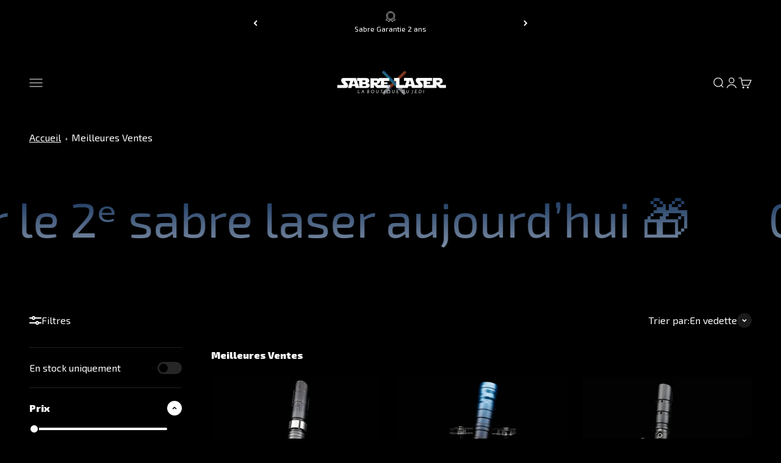

--- FILE ---
content_type: text/html; charset=utf-8
request_url: https://le-sabre-laser.fr/collections/meilleures-ventes
body_size: 59679
content:















<!doctype html>

<style>
  /* Texte principal : police configurée dans ton thème Shopify */
  body, p, li, span, a, input, label, button, div {
    font-family: var(--font-text-family, 'Helvetica Neue', sans-serif) !important;
  }

  /* Titres : police Heading du thème */
  h1, h2, h3, h4, h5, h6,
  .h1, .h2, .h3, .h4, .h5, .h6 {
    font-family: var(--font-heading-family, 'Helvetica Neue', sans-serif) !important;
    font-weight: bold !important;
  }
</style>


  <head>
     <link
  href="https://fonts.googleapis.com/css2?family=Exo+2:wght@400;900&display=swap"
  rel="stylesheet">


<script async crossorigin fetchpriority="high" src="/cdn/shopifycloud/importmap-polyfill/es-modules-shim.2.4.0.js"></script>
<script>  
  (function() {
      class AlexAstraad_Data_Layer {
        constructor() {
          window.dataLayer = window.dataLayer || []; 
          
          // use a prefix of events name
          this.eventPrefix = '';

          //Keep the value false to get non-formatted product ID
          this.formattedItemId = true; 

          // data schema
          this.dataSchema = {
            ecommerce: {
                show: true
            },
            dynamicRemarketing: {
                show: false,
                business_vertical: 'retail'
            }
          }

          // add to wishlist selectors
          this.addToWishListSelectors = {
            'addWishListIcon': '',
            'gridItemSelector': '',
            'productLinkSelector': 'a[href*="/products/"]'
          }

          // quick view selectors
          this.quickViewSelector = {
            'quickViewElement': '',
            'gridItemSelector': '',
            'productLinkSelector': 'a[href*="/products/"]'
          }

          // mini cart button selector
          this.miniCartButton = [
            'a[href="/cart"]', 
          ];
          this.miniCartAppersOn = 'click';


          // begin checkout buttons/links selectors
          this.beginCheckoutButtons = [
            'input[name="checkout"]',
            'button[name="checkout"]',
            'a[href="/checkout"]',
            '.additional-checkout-buttons',
          ];

          // direct checkout button selector
          this.shopifyDirectCheckoutButton = [
            '.shopify-payment-button'
          ]

          //Keep the value true if Add to Cart redirects to the cart page
          this.isAddToCartRedirect = false;
          
          // keep the value false if cart items increment/decrement/remove refresh page 
          this.isAjaxCartIncrementDecrement = true;
          

          // Caution: Do not modify anything below this line, as it may result in it not functioning correctly.
          this.cart = {"note":null,"attributes":{},"original_total_price":0,"total_price":0,"total_discount":0,"total_weight":0.0,"item_count":0,"items":[],"requires_shipping":false,"currency":"EUR","items_subtotal_price":0,"cart_level_discount_applications":[],"checkout_charge_amount":0}
          this.countryCode = "FR";
          this.collectData();  
          this.storeURL = "https://le-sabre-laser.fr";
          localStorage.setItem('shopCountryCode', this.countryCode);
        }

        updateCart() {
          fetch("/cart.js")
          .then((response) => response.json())
          .then((data) => {
            this.cart = data;
          });
        }

       debounce(delay) {         
          let timeoutId;
          return function(func) {
            const context = this;
            const args = arguments;
            
            clearTimeout(timeoutId);
            
            timeoutId = setTimeout(function() {
              func.apply(context, args);
            }, delay);
          };
        }

        eventConsole(eventName, eventData) {
          const css1 = 'background: red; color: #fff; font-size: normal; border-radius: 3px 0 0 3px; padding: 3px 4px;';
          const css2 = 'background-color: blue; color: #fff; font-size: normal; border-radius: 0 3px 3px 0; padding: 3px 4px;';
          console.log('%cGTM DataLayer Event:%c' + eventName, css1, css2, eventData);
        }

        collectData() { 
            this.customerData();
            this.ajaxRequestData();
            this.searchPageData();
            this.miniCartData();
            this.beginCheckoutData();
  
            
  
            
  
            
              this.collectionsPageData();
            
            
            this.addToWishListData();
            this.quickViewData();
            this.formData();
            this.phoneClickData();
            this.emailClickData();
        }        

        //logged-in customer data 
        customerData() {
            const currentUser = {};
            

            if (currentUser.email) {
              currentUser.hash_email = "e3b0c44298fc1c149afbf4c8996fb92427ae41e4649b934ca495991b7852b855"
            }

            if (currentUser.phone) {
              currentUser.hash_phone = "e3b0c44298fc1c149afbf4c8996fb92427ae41e4649b934ca495991b7852b855"
            }

            window.dataLayer = window.dataLayer || [];
            dataLayer.push({
              customer: currentUser
            });
        }

        // add_to_cart, remove_from_cart, search
        ajaxRequestData() {
          const self = this;
          
          // handle non-ajax add to cart
          if(this.isAddToCartRedirect) {
            document.addEventListener('submit', function(event) {
              const addToCartForm = event.target.closest('form[action="/cart/add"]');
              if(addToCartForm) {
                event.preventDefault();
                
                const formData = new FormData(addToCartForm);
            
                fetch(window.Shopify.routes.root + 'cart/add.js', {
                  method: 'POST',
                  body: formData
                })
                .then(response => {
                    window.location.href = "/cart";
                })
                .catch((error) => {
                  console.error('Error:', error);
                });
              }
            });
          }
          
          // fetch
          let originalFetch = window.fetch;
          let debounce = this.debounce(800);
          
          window.fetch = function () {
            return originalFetch.apply(this, arguments).then((response) => {
              if (response.ok) {
                let cloneResponse = response.clone();
                let requestURL = arguments[0].url || arguments[0];
                
                if(/.*\/search\/?.*\?.*q=.+/.test(requestURL) && !requestURL.includes('&requestFrom=uldt')) {   
                  const queryString = requestURL.split('?')[1];
                  const urlParams = new URLSearchParams(queryString);
                  const search_term = urlParams.get("q");

                  debounce(function() {
                    fetch(`${self.storeURL}/search/suggest.json?q=${search_term}&resources[type]=product&requestFrom=uldt`)
                      .then(res => res.json())
                      .then(function(data) {
                            const products = data.resources.results.products;
                            if(products.length) {
                              const fetchRequests = products.map(product =>
                                fetch(`${self.storeURL}/${product.url.split('?')[0]}.js`)
                                  .then(response => response.json())
                                  .catch(error => console.error('Error fetching:', error))
                              );

                              Promise.all(fetchRequests)
                                .then(products => {
                                    const items = products.map((product) => {
                                      return {
                                        product_id: product.id,
                                        product_title: product.title,
                                        variant_id: product.variants[0].id,
                                        variant_title: product.variants[0].title,
                                        vendor: product.vendor,
                                        total_discount: 0,
                                        final_price: product.price_min,
                                        product_type: product.type, 
                                        quantity: 1
                                      }
                                    });

                                    self.ecommerceDataLayer('search', {search_term, items});
                                })
                            }else {
                              self.ecommerceDataLayer('search', {search_term, items: []});
                            }
                      });
                  });
                }
                else if (requestURL.includes("/cart/add")) {
                  cloneResponse.text().then((text) => {
                    let data = JSON.parse(text);

                    if(data.items && Array.isArray(data.items)) {
                      data.items.forEach(function(item) {
                         self.ecommerceDataLayer('add_to_cart', {items: [item]});
                      })
                    } else {
                      self.ecommerceDataLayer('add_to_cart', {items: [data]});
                    }
                    self.updateCart();
                  });
                }else if(requestURL.includes("/cart/change") || requestURL.includes("/cart/update")) {
                  
                   cloneResponse.text().then((text) => {
                     
                    let newCart = JSON.parse(text);
                    let newCartItems = newCart.items;
                    let oldCartItems = self.cart.items;

                    for(let i = 0; i < oldCartItems.length; i++) {
                      let item = oldCartItems[i];
                      let newItem = newCartItems.find(newItems => newItems.id === item.id);


                      if(newItem) {

                        if(newItem.quantity > item.quantity) {
                          // cart item increment
                          let quantity = (newItem.quantity - item.quantity);
                          let updatedItem = {...item, quantity}
                          self.ecommerceDataLayer('add_to_cart', {items: [updatedItem]});
                          self.updateCart(); 

                        }else if(newItem.quantity < item.quantity) {
                          // cart item decrement
                          let quantity = (item.quantity - newItem.quantity);
                          let updatedItem = {...item, quantity}
                          self.ecommerceDataLayer('remove_from_cart', {items: [updatedItem]});
                          self.updateCart(); 
                        }
                        

                      }else {
                        self.ecommerceDataLayer('remove_from_cart', {items: [item]});
                        self.updateCart(); 
                      }
                    }
                     
                  });
                }
              }
              return response;
            });
          }
          // end fetch 


          //xhr
          var origXMLHttpRequest = XMLHttpRequest;
          XMLHttpRequest = function() {
            var requestURL;
    
            var xhr = new origXMLHttpRequest();
            var origOpen = xhr.open;
            var origSend = xhr.send;
            
            // Override the `open` function.
            xhr.open = function(method, url) {
                requestURL = url;
                return origOpen.apply(this, arguments);
            };
    
    
            xhr.send = function() {
    
                // Only proceed if the request URL matches what we're looking for.
                if (requestURL.includes("/cart/add") || requestURL.includes("/cart/change") || /.*\/search\/?.*\?.*q=.+/.test(requestURL)) {
        
                    xhr.addEventListener('load', function() {
                        if (xhr.readyState === 4) {
                            if (xhr.status >= 200 && xhr.status < 400) { 

                              if(/.*\/search\/?.*\?.*q=.+/.test(requestURL) && !requestURL.includes('&requestFrom=uldt')) {
                                const queryString = requestURL.split('?')[1];
                                const urlParams = new URLSearchParams(queryString);
                                const search_term = urlParams.get("q");

                                debounce(function() {
                                    fetch(`${self.storeURL}/search/suggest.json?q=${search_term}&resources[type]=product&requestFrom=uldt`)
                                      .then(res => res.json())
                                      .then(function(data) {
                                            const products = data.resources.results.products;
                                            if(products.length) {
                                              const fetchRequests = products.map(product =>
                                                fetch(`${self.storeURL}/${product.url.split('?')[0]}.js`)
                                                  .then(response => response.json())
                                                  .catch(error => console.error('Error fetching:', error))
                                              );
                
                                              Promise.all(fetchRequests)
                                                .then(products => {
                                                    const items = products.map((product) => {
                                                      return {
                                                        product_id: product.id,
                                                        product_title: product.title,
                                                        variant_id: product.variants[0].id,
                                                        variant_title: product.variants[0].title,
                                                        vendor: product.vendor,
                                                        total_discount: 0,
                                                        final_price: product.price_min,
                                                        product_type: product.type, 
                                                        quantity: 1
                                                      }
                                                    });
                
                                                    self.ecommerceDataLayer('search', {search_term, items});
                                                })
                                            }else {
                                              self.ecommerceDataLayer('search', {search_term, items: []});
                                            }
                                      });
                                  });

                              }

                              else if(requestURL.includes("/cart/add")) {
                                  const data = JSON.parse(xhr.responseText);

                                  if(data.items && Array.isArray(data.items)) {
                                    data.items.forEach(function(item) {
                                        self.ecommerceDataLayer('add_to_cart', {items: [item]});
                                      })
                                  } else {
                                    self.ecommerceDataLayer('add_to_cart', {items: [data]});
                                  }
                                  self.updateCart();
                                 
                               }else if(requestURL.includes("/cart/change")) {
                                 
                                  const newCart = JSON.parse(xhr.responseText);
                                  const newCartItems = newCart.items;
                                  let oldCartItems = self.cart.items;
              
                                  for(let i = 0; i < oldCartItems.length; i++) {
                                    let item = oldCartItems[i];
                                    let newItem = newCartItems.find(newItems => newItems.id === item.id);
              
              
                                    if(newItem) {
                                      if(newItem.quantity > item.quantity) {
                                        // cart item increment
                                        let quantity = (newItem.quantity - item.quantity);
                                        let updatedItem = {...item, quantity}
                                        self.ecommerceDataLayer('add_to_cart', {items: [updatedItem]});
                                        self.updateCart(); 
              
                                      }else if(newItem.quantity < item.quantity) {
                                        // cart item decrement
                                        let quantity = (item.quantity - newItem.quantity);
                                        let updatedItem = {...item, quantity}
                                        self.ecommerceDataLayer('remove_from_cart', {items: [updatedItem]});
                                        self.updateCart(); 
                                      }
                                      
              
                                    }else {
                                      self.ecommerceDataLayer('remove_from_cart', {items: [item]});
                                      self.updateCart(); 
                                    }
                                  }
                               }          
                            }
                        }
                    });
                }
    
                return origSend.apply(this, arguments);
            };
    
            return xhr;
          }; 
          //end xhr
        }

        // search event from search page
        searchPageData() {
          const self = this;
          let pageUrl = window.location.href;
          
          if(/.+\/search\?.*\&?q=.+/.test(pageUrl)) {   
            const queryString = pageUrl.split('?')[1];
            const urlParams = new URLSearchParams(queryString);
            const search_term = urlParams.get("q");
                
            fetch(`https://le-sabre-laser.fr/search/suggest.json?q=${search_term}&resources[type]=product&requestFrom=uldt`)
            .then(res => res.json())
            .then(function(data) {
                  const products = data.resources.results.products;
                  if(products.length) {
                    const fetchRequests = products.map(product =>
                      fetch(`${self.storeURL}/${product.url.split('?')[0]}.js`)
                        .then(response => response.json())
                        .catch(error => console.error('Error fetching:', error))
                    );
                    Promise.all(fetchRequests)
                    .then(products => {
                        const items = products.map((product) => {
                            return {
                            product_id: product.id,
                            product_title: product.title,
                            variant_id: product.variants[0].id,
                            variant_title: product.variants[0].title,
                            vendor: product.vendor,
                            total_discount: 0,
                            final_price: product.price_min,
                            product_type: product.type, 
                            quantity: 1
                            }
                        });

                        self.ecommerceDataLayer('search', {search_term, items});
                    });
                  }else {
                    self.ecommerceDataLayer('search', {search_term, items: []});
                  }
            });
          }
        }

        // view_cart
        miniCartData() {
          if(this.miniCartButton.length) {
            let self = this;
            if(this.miniCartAppersOn === 'hover') {
              this.miniCartAppersOn = 'mouseenter';
            }
            this.miniCartButton.forEach((selector) => {
              let miniCartButtons = document.querySelectorAll(selector);
              miniCartButtons.forEach((miniCartButton) => {
                  miniCartButton.addEventListener(self.miniCartAppersOn, () => {
                    self.ecommerceDataLayer('view_cart', self.cart);
                  });
              })
            });
          }
        }

        // begin_checkout
        beginCheckoutData() {
          let self = this;
          document.addEventListener('pointerdown', (event) => {
            let targetElement = event.target.closest(self.beginCheckoutButtons.join(', '));
            if(targetElement) {
              self.ecommerceDataLayer('begin_checkout', self.cart);
            }
          });
        }

        // view_cart, add_to_cart, remove_from_cart
        viewCartPageData() {
          
          this.ecommerceDataLayer('view_cart', this.cart);

          //if cart quantity chagne reload page 
          if(!this.isAjaxCartIncrementDecrement) {
            const self = this;
            document.addEventListener('pointerdown', (event) => {
              const target = event.target.closest('a[href*="/cart/change?"]');
              if(target) {
                const linkUrl = target.getAttribute('href');
                const queryString = linkUrl.split("?")[1];
                const urlParams = new URLSearchParams(queryString);
                const newQuantity = urlParams.get("quantity");
                const line = urlParams.get("line");
                const cart_id = urlParams.get("id");
        
                
                if(newQuantity && (line || cart_id)) {
                  let item = line ? {...self.cart.items[line - 1]} : self.cart.items.find(item => item.key === cart_id);
        
                  let event = 'add_to_cart';
                  if(newQuantity < item.quantity) {
                    event = 'remove_from_cart';
                  }
        
                  let quantity = Math.abs(newQuantity - item.quantity);
                  item['quantity'] = quantity;
        
                  self.ecommerceDataLayer(event, {items: [item]});
                }
              }
            });
          }
        }

        productSinglePage() {
        
        }

        collectionsPageData() {
          var ecommerce = {
            'items': [
              
                {
                    'product_id': 8672602685777,
                    'variant_id': 46933400617297,
                    'vendor': "Sabre Laser",
                    'total_discount': 0,
                    'variant_title': "Bleu \/ RGB",
                    'product_title': "Sabre Laser Spider",
                    'final_price': Number(6999),
                    'product_type': "",
                    'item_list_id': 266898407630,
                    'item_list_name': "Meilleures Ventes",
                    'quantity': 1
                },
              
                {
                    'product_id': 6781866803406,
                    'variant_id': 40314655834318,
                    'vendor': "Sabre Laser",
                    'total_discount': 0,
                    'variant_title': "Noir \/ RGB",
                    'product_title': "Petit sabre laser | RK1",
                    'final_price': Number(4999),
                    'product_type': "12",
                    'item_list_id': 266898407630,
                    'item_list_name': "Meilleures Ventes",
                    'quantity': 1
                },
              
                {
                    'product_id': 6620990079182,
                    'variant_id': 39599733211342,
                    'vendor': "le-sabre-laser.fr",
                    'total_discount': 0,
                    'variant_title': "Noir \/ RGB Lame 58 cm (enfant)",
                    'product_title': "Sabre Laser Padawan | LK1",
                    'final_price': Number(8499),
                    'product_type': "200001404",
                    'item_list_id': 266898407630,
                    'item_list_name': "Meilleures Ventes",
                    'quantity': 1
                },
              
                {
                    'product_id': 8587591614801,
                    'variant_id': 46577598890321,
                    'vendor': "Sabre Laser",
                    'total_discount': 0,
                    'variant_title': "Argent \/ RGB",
                    'product_title': "Sabre Laser Royale",
                    'final_price': Number(6999),
                    'product_type': "",
                    'item_list_id': 266898407630,
                    'item_list_name': "Meilleures Ventes",
                    'quantity': 1
                },
              
                {
                    'product_id': 6632407335118,
                    'variant_id': 39659586289870,
                    'vendor': "Sabre Laser",
                    'total_discount': 0,
                    'variant_title': "RGB",
                    'product_title': "Sabre Laser Luke Skywalker",
                    'final_price': Number(18999),
                    'product_type': "12",
                    'item_list_id': 266898407630,
                    'item_list_name': "Meilleures Ventes",
                    'quantity': 1
                },
              
                {
                    'product_id': 6822272729294,
                    'variant_id': 40502062055630,
                    'vendor': "Sabre Laser",
                    'total_discount': 0,
                    'variant_title': "Argent \/ RGB",
                    'product_title': "Sabre Laser Luke Episode 6",
                    'final_price': Number(19999),
                    'product_type': "12",
                    'item_list_id': 266898407630,
                    'item_list_name': "Meilleures Ventes",
                    'quantity': 1
                },
              
                {
                    'product_id': 8359945306449,
                    'variant_id': 46489632014673,
                    'vendor': "Sabre Laser",
                    'total_discount': 0,
                    'variant_title': "NeoPixel",
                    'product_title': "Anakin Skywalker Sabre Laser - EP3",
                    'final_price': Number(34999),
                    'product_type': "",
                    'item_list_id': 266898407630,
                    'item_list_name': "Meilleures Ventes",
                    'quantity': 1
                },
              
                {
                    'product_id': 8841525035345,
                    'variant_id': 47609449840977,
                    'vendor': "Sabre Laser",
                    'total_discount': 0,
                    'variant_title': "Argent \/ RGB",
                    'product_title': "Sabre Laser Darth Revan Sith",
                    'final_price': Number(9900),
                    'product_type': "",
                    'item_list_id': 266898407630,
                    'item_list_name': "Meilleures Ventes",
                    'quantity': 1
                },
              
              ]
          };

          ecommerce['item_list_id'] = 266898407630
          ecommerce['item_list_name'] = "Meilleures Ventes"

          this.ecommerceDataLayer('view_item_list', ecommerce);
        }
        
        
        // add to wishlist
        addToWishListData() {
          if(this.addToWishListSelectors && this.addToWishListSelectors.addWishListIcon) {
            const self = this;
            document.addEventListener('pointerdown', (event) => {
              let target = event.target;
              
              if(target.closest(self.addToWishListSelectors.addWishListIcon)) {
                let pageULR = window.location.href.replace(/\?.+/, '');
                let requestURL = undefined;
          
                if(/\/products\/[^/]+$/.test(pageULR)) {
                  requestURL = pageULR;
                } else if(self.addToWishListSelectors.gridItemSelector && self.addToWishListSelectors.productLinkSelector) {
                  let itemElement = target.closest(self.addToWishListSelectors.gridItemSelector);
                  if(itemElement) {
                    let linkElement = itemElement.querySelector(self.addToWishListSelectors.productLinkSelector); 
                    if(linkElement) {
                      let link = linkElement.getAttribute('href').replace(/\?.+/g, '');
                      if(link && /\/products\/[^/]+$/.test(link)) {
                        requestURL = link;
                      }
                    }
                  }
                }

                if(requestURL) {
                  fetch(requestURL + '.json')
                    .then(res => res.json())
                    .then(result => {
                      let data = result.product;                    
                      if(data) {
                        let dataLayerData = {
                          product_id: data.id,
                            variant_id: data.variants[0].id,
                            product_title: data.title,
                          quantity: 1,
                          final_price: parseFloat(data.variants[0].price) * 100,
                          total_discount: 0,
                          product_type: data.product_type,
                          vendor: data.vendor,
                          variant_title: (data.variants[0].title !== 'Default Title') ? data.variants[0].title : undefined,
                          sku: data.variants[0].sku,
                        }

                        self.ecommerceDataLayer('add_to_wishlist', {items: [dataLayerData]});
                      }
                    });
                }
              }
            });
          }
        }

        quickViewData() {
          if(this.quickViewSelector.quickViewElement && this.quickViewSelector.gridItemSelector && this.quickViewSelector.productLinkSelector) {
            const self = this;
            document.addEventListener('pointerdown', (event) => {
              let target = event.target;
              if(target.closest(self.quickViewSelector.quickViewElement)) {
                let requestURL = undefined;
                let itemElement = target.closest(this.quickViewSelector.gridItemSelector );
                
                if(itemElement) {
                  let linkElement = itemElement.querySelector(self.quickViewSelector.productLinkSelector); 
                  if(linkElement) {
                    let link = linkElement.getAttribute('href').replace(/\?.+/g, '');
                    if(link && /\/products\/[^/]+$/.test(link)) {
                      requestURL = link;
                    }
                  }
                }   
                
                if(requestURL) {
                    fetch(requestURL + '.json')
                      .then(res => res.json())
                      .then(result => {
                        let data = result.product;                    
                        if(data) {
                          let dataLayerData = {
                            product_id: data.id,
                            variant_id: data.variants[0].id,
                            product_title: data.title,
                            quantity: 1,
                            final_price: parseFloat(data.variants[0].price) * 100,
                            total_discount: 0,
                            product_type: data.product_type,
                            vendor: data.vendor,
                            variant_title: (data.variants[0].title !== 'Default Title') ? data.variants[0].title : undefined,
                            sku: data.variants[0].sku,
                          }
  
                          self.ecommerceDataLayer('view_item', {items: [dataLayerData]});
                          self.quickViewVariants = data.variants;
                          self.quickViewedItem = dataLayerData;
                        }
                      });
                  }
              }
            });

            
              if(this.shopifyDirectCheckoutButton.length) {
                let self = this;
                document.addEventListener('pointerdown', (event) => {
                  let target = event.target;
                  let checkoutButton = event.target.closest(this.shopifyDirectCheckoutButton.join(', '));
                  
                  if(self.quickViewVariants && self.quickViewedItem && self.quickViewVariants.length && checkoutButton) {

                    let checkoutForm = checkoutButton.closest('form[action*="/cart/add"]');
                    if(checkoutForm) {
                        let quantity = 1;
                        let varientInput = checkoutForm.querySelector('input[name="id"]');
                        let quantitySelector = checkoutForm.getAttribute('id');

                        if(quantitySelector) {
                          let quentityInput = document.querySelector('input[name="quantity"][form="'+quantitySelector+'"]');
                          if(quentityInput) {
                              quantity = +quentityInput.value;
                          }
                        }

                        if(varientInput) {
                            let variant_id = parseInt(varientInput.value);

                            if(variant_id) {
                                const variant = self.quickViewVariants.find(item => item.id === +variant_id);
                                if(variant && self.quickViewedItem) {
                                    self.quickViewedItem['variant_id'] = variant_id;
                                    self.quickViewedItem['variant_title'] = variant.title;
                                    self.quickViewedItem['final_price'] = parseFloat(variant.price) * 100;
                                    self.quickViewedItem['quantity'] = quantity; 
    
                                    self.ecommerceDataLayer('add_to_cart', {items: [self.quickViewedItem]});
                                    self.ecommerceDataLayer('begin_checkout', {items: [self.quickViewedItem]});
                                }
                            }
                        }
                    }

                  }
                }); 
            }
            
          }
        }

        // all ecommerce events
        ecommerceDataLayer(event, data) {
          const self = this;
          dataLayer.push({ 'ecommerce': null });
          const dataLayerData = {
            "event": this.eventPrefix + event,
            'ecommerce': {
               'currency': this.cart.currency,
               'items': data.items.map((item, index) => {
                 const dataLayerItem = {
                    'index': index,
                    'item_id': this.formattedItemId  ? `shopify_${this.countryCode}_${item.product_id}_${item.variant_id}` : item.product_id.toString(),
                    'product_id': item.product_id.toString(),
                    'variant_id': item.variant_id.toString(),
                    'item_name': item.product_title,
                    'quantity': item.quantity,
                    'price': +((item.final_price / 100).toFixed(2)),
                    'discount': item.total_discount ? +((item.total_discount / 100).toFixed(2)) : 0 
                }

                if(item.product_type) {
                  dataLayerItem['item_category'] = item.product_type;
                }
                
                if(item.vendor) {
                  dataLayerItem['item_brand'] = item.vendor;
                }
               
                if(item.variant_title && item.variant_title !== 'Default Title') {
                  dataLayerItem['item_variant'] = item.variant_title;
                }
              
                if(item.sku) {
                  dataLayerItem['sku'] = item.sku;
                }

                if(item.item_list_name) {
                  dataLayerItem['item_list_name'] = item.item_list_name;
                }

                if(item.item_list_id) {
                  dataLayerItem['item_list_id'] = item.item_list_id.toString()
                }

                return dataLayerItem;
              })
            }
          }

          if(data.total_price !== undefined) {
            dataLayerData['ecommerce']['value'] =  +((data.total_price / 100).toFixed(2));
          } else {
            dataLayerData['ecommerce']['value'] = +(dataLayerData['ecommerce']['items'].reduce((total, item) => total + (item.price * item.quantity), 0)).toFixed(2);
          }
          
          if(data.item_list_id) {
            dataLayerData['ecommerce']['item_list_id'] = data.item_list_id;
          }
          
          if(data.item_list_name) {
            dataLayerData['ecommerce']['item_list_name'] = data.item_list_name;
          }

          if(data.search_term) {
            dataLayerData['search_term'] = data.search_term;
          }

          if(self.dataSchema.dynamicRemarketing && self.dataSchema.dynamicRemarketing.show) {
            dataLayer.push({ 'dynamicRemarketing': null });
            dataLayerData['dynamicRemarketing'] = {
                value: dataLayerData.ecommerce.value,
                items: dataLayerData.ecommerce.items.map(item => ({id: item.item_id, google_business_vertical: self.dataSchema.dynamicRemarketing.business_vertical}))
            }
          }

          if(!self.dataSchema.ecommerce ||  !self.dataSchema.ecommerce.show) {
            delete dataLayerData['ecommerce'];
          }

          dataLayer.push(dataLayerData);
          self.eventConsole(self.eventPrefix + event, dataLayerData);
        }

        
        // contact form submit & newsletters signup
        formData() {
          const self = this;
          document.addEventListener('submit', function(event) {

            let targetForm = event.target.closest('form[action^="/contact"]');


            if(targetForm) {
              const formData = {
                form_location: window.location.href,
                form_id: targetForm.getAttribute('id'),
                form_classes: targetForm.getAttribute('class')
              };
                            
              let formType = targetForm.querySelector('input[name="form_type"]');
              let inputs = targetForm.querySelectorAll("input:not([type=hidden]):not([type=submit]), textarea, select");
              
              inputs.forEach(function(input) {
                var inputName = input.name;
                var inputValue = input.value;
                
                if (inputName && inputValue) {
                  var matches = inputName.match(/\[(.*?)\]/);
                  if (matches && matches.length > 1) {
                     var fieldName = matches[1];
                     formData[fieldName] = input.value;
                  }
                }
              });
              
              if(formType && formType.value === 'customer') {
                dataLayer.push({ event: self.eventPrefix + 'newsletter_signup', ...formData});
                self.eventConsole(self.eventPrefix + 'newsletter_signup', { event: self.eventPrefix + 'newsletter_signup', ...formData});

              } else if(formType && formType.value === 'contact') {
                dataLayer.push({ event: self.eventPrefix + 'contact_form_submit', ...formData});
                self.eventConsole(self.eventPrefix + 'contact_form_submit', { event: self.eventPrefix + 'contact_form_submit', ...formData});
              }
            }
          });

        }

        // phone_number_click event
        phoneClickData() {
          const self = this; 
          document.addEventListener('click', function(event) {
            let target = event.target.closest('a[href^="tel:"]');
            if(target) {
              let phone_number = target.getAttribute('href').replace('tel:', '');
              let eventData = {
                event: self.eventPrefix + 'phone_number_click',
                page_location: window.location.href,
                link_classes: target.getAttribute('class'),
                link_id: target.getAttribute('id'),
                phone_number
              }

              dataLayer.push(eventData);
              this.eventConsole(self.eventPrefix + 'phone_number_click', eventData);
            }
          });
        }
  
        // email_click event
        emailClickData() {
          const self = this; 
          document.addEventListener('click', function(event) {
            let target = event.target.closest('a[href^="mailto:"]');
            if(target) {
              let email_address = target.getAttribute('href').replace('mailto:', '');
              let eventData = {
                event: self.eventPrefix + 'email_click',
                page_location: window.location.href,
                link_classes: target.getAttribute('class'),
                link_id: target.getAttribute('id'),
                email_address
              }

              dataLayer.push(eventData);
              this.eventConsole(self.eventPrefix + 'email_click', eventData);
            }
          });
        }
      } 
      // end AlexAstraad_Data_Layer

      document.addEventListener('DOMContentLoaded', function() {
        try{
          new AlexAstraad_Data_Layer();
        }catch(error) {
          console.log(error);
        }
      });
    
  })();
</script>

<!-- Google Tag Manager -->
<script>(function(w,d,s,l,i){w[l]=w[l]||[];w[l].push({'gtm.start':
new Date().getTime(),event:'gtm.js'});var f=d.getElementsByTagName(s)[0],
j=d.createElement(s),dl=l!='dataLayer'?'&l='+l:'';j.async=true;j.src=
'https://www.googletagmanager.com/gtm.js?id='+i+dl;f.parentNode.insertBefore(j,f);
})(window,document,'script','dataLayer','GTM-NDKNKSBL');</script>
<!-- End Google Tag Manager -->
    <meta charset="utf-8">
    <meta name="viewport" content="width=device-width, initial-scale=1.0, height=device-height, minimum-scale=1.0, maximum-scale=1.0">
    <meta name="theme-color" content="#000000">

    <title>Nos Meilleures Ventes | Sabre Laser</title><link rel="canonical" href="https://le-sabre-laser.fr/collections/meilleures-ventes"><link rel="shortcut icon" href="//le-sabre-laser.fr/cdn/shop/files/favicon22_024bfdb2-65ca-4005-9ab6-96755a8c2b78.png?v=1637237280&width=96">
      <link rel="apple-touch-icon" href="//le-sabre-laser.fr/cdn/shop/files/favicon22_024bfdb2-65ca-4005-9ab6-96755a8c2b78.png?v=1637237280&width=180"><link rel="preconnect" href="https://cdn.shopify.com">
    <link rel="preconnect" href="https://fonts.shopifycdn.com" crossorigin>
    <link rel="dns-prefetch" href="https://productreviews.shopifycdn.com"><link rel="preload" href="//le-sabre-laser.fr/cdn/fonts/fira_sans/firasans_n9.001b0d6fb7e289c726535453a9547d94dcbe4048.woff2" as="font" type="font/woff2" crossorigin><link rel="preload" href="//le-sabre-laser.fr/cdn/fonts/roboto_condensed/robotocondensed_n4.01812de96ca5a5e9d19bef3ca9cc80dd1bf6c8b8.woff2" as="font" type="font/woff2" crossorigin><meta property="og:type" content="website">
  <meta property="og:title" content="Meilleures Ventes"><meta property="og:url" content="https://le-sabre-laser.fr/collections/meilleures-ventes">
<meta property="og:site_name" content="Sabre Laser"><meta name="twitter:card" content="summary"><meta name="twitter:title" content="Meilleures Ventes">
  <meta name="twitter:description" content=""><script type="application/ld+json">
  {
    "@context": "https://schema.org",
    "@type": "BreadcrumbList",
    "itemListElement": [{
        "@type": "ListItem",
        "position": 1,
        "name": "Accueil",
        "item": "https://le-sabre-laser.fr"
      },{
            "@type": "ListItem",
            "position": 2,
            "name": "Meilleures Ventes",
            "item": "https://le-sabre-laser.fr/collections/meilleures-ventes"
          }]
  }
</script><style>/* Typography (heading) */
  @font-face {
  font-family: "Fira Sans";
  font-weight: 900;
  font-style: normal;
  font-display: fallback;
  src: url("//le-sabre-laser.fr/cdn/fonts/fira_sans/firasans_n9.001b0d6fb7e289c726535453a9547d94dcbe4048.woff2") format("woff2"),
       url("//le-sabre-laser.fr/cdn/fonts/fira_sans/firasans_n9.bde05dc06babbff5b002da8501cb7ff510b94e24.woff") format("woff");
}

@font-face {
  font-family: "Fira Sans";
  font-weight: 900;
  font-style: italic;
  font-display: fallback;
  src: url("//le-sabre-laser.fr/cdn/fonts/fira_sans/firasans_i9.3fafa056664dceeded12fa9d5963cb86973968fa.woff2") format("woff2"),
       url("//le-sabre-laser.fr/cdn/fonts/fira_sans/firasans_i9.5eab70285e086571b725ad316c7152b152efb7f5.woff") format("woff");
}

/* Typography (body) */
  @font-face {
  font-family: "Roboto Condensed";
  font-weight: 400;
  font-style: normal;
  font-display: fallback;
  src: url("//le-sabre-laser.fr/cdn/fonts/roboto_condensed/robotocondensed_n4.01812de96ca5a5e9d19bef3ca9cc80dd1bf6c8b8.woff2") format("woff2"),
       url("//le-sabre-laser.fr/cdn/fonts/roboto_condensed/robotocondensed_n4.3930e6ddba458dc3cb725a82a2668eac3c63c104.woff") format("woff");
}

@font-face {
  font-family: "Roboto Condensed";
  font-weight: 400;
  font-style: italic;
  font-display: fallback;
  src: url("//le-sabre-laser.fr/cdn/fonts/roboto_condensed/robotocondensed_i4.05c7f163ad2c00a3c4257606d1227691aff9070b.woff2") format("woff2"),
       url("//le-sabre-laser.fr/cdn/fonts/roboto_condensed/robotocondensed_i4.04d9d87e0a45b49fc67a5b9eb5059e1540f5cda3.woff") format("woff");
}

@font-face {
  font-family: "Roboto Condensed";
  font-weight: 700;
  font-style: normal;
  font-display: fallback;
  src: url("//le-sabre-laser.fr/cdn/fonts/roboto_condensed/robotocondensed_n7.0c73a613503672be244d2f29ab6ddd3fc3cc69ae.woff2") format("woff2"),
       url("//le-sabre-laser.fr/cdn/fonts/roboto_condensed/robotocondensed_n7.ef6ece86ba55f49c27c4904a493c283a40f3a66e.woff") format("woff");
}

@font-face {
  font-family: "Roboto Condensed";
  font-weight: 700;
  font-style: italic;
  font-display: fallback;
  src: url("//le-sabre-laser.fr/cdn/fonts/roboto_condensed/robotocondensed_i7.bed9f3a01efda68cdff8b63e6195c957a0da68cb.woff2") format("woff2"),
       url("//le-sabre-laser.fr/cdn/fonts/roboto_condensed/robotocondensed_i7.9ca5759a0bcf75a82b270218eab4c83ec254abf8.woff") format("woff");
}

:root {
    /**
     * ---------------------------------------------------------------------
     * SPACING VARIABLES
     *
     * We are using a spacing inspired from frameworks like Tailwind CSS.
     * ---------------------------------------------------------------------
     */
    --spacing-0-5: 0.125rem; /* 2px */
    --spacing-1: 0.25rem; /* 4px */
    --spacing-1-5: 0.375rem; /* 6px */
    --spacing-2: 0.5rem; /* 8px */
    --spacing-2-5: 0.625rem; /* 10px */
    --spacing-3: 0.75rem; /* 12px */
    --spacing-3-5: 0.875rem; /* 14px */
    --spacing-4: 1rem; /* 16px */
    --spacing-4-5: 1.125rem; /* 18px */
    --spacing-5: 1.25rem; /* 20px */
    --spacing-5-5: 1.375rem; /* 22px */
    --spacing-6: 1.5rem; /* 24px */
    --spacing-6-5: 1.625rem; /* 26px */
    --spacing-7: 1.75rem; /* 28px */
    --spacing-7-5: 1.875rem; /* 30px */
    --spacing-8: 2rem; /* 32px */
    --spacing-8-5: 2.125rem; /* 34px */
    --spacing-9: 2.25rem; /* 36px */
    --spacing-9-5: 2.375rem; /* 38px */
    --spacing-10: 2.5rem; /* 40px */
    --spacing-11: 2.75rem; /* 44px */
    --spacing-12: 3rem; /* 48px */
    --spacing-14: 3.5rem; /* 56px */
    --spacing-16: 4rem; /* 64px */
    --spacing-18: 4.5rem; /* 72px */
    --spacing-20: 5rem; /* 80px */
    --spacing-24: 6rem; /* 96px */
    --spacing-28: 7rem; /* 112px */
    --spacing-32: 8rem; /* 128px */
    --spacing-36: 9rem; /* 144px */
    --spacing-40: 10rem; /* 160px */
    --spacing-44: 11rem; /* 176px */
    --spacing-48: 12rem; /* 192px */
    --spacing-52: 13rem; /* 208px */
    --spacing-56: 14rem; /* 224px */
    --spacing-60: 15rem; /* 240px */
    --spacing-64: 16rem; /* 256px */
    --spacing-72: 18rem; /* 288px */
    --spacing-80: 20rem; /* 320px */
    --spacing-96: 24rem; /* 384px */

    /* Container */
    --container-max-width: 1300px;
    --container-narrow-max-width: 1050px;
    --container-gutter: var(--spacing-5);
    --section-outer-spacing-block: var(--spacing-8);
    --section-inner-max-spacing-block: var(--spacing-8);
    --section-inner-spacing-inline: var(--container-gutter);
    --section-stack-spacing-block: var(--spacing-8);

    /* Grid gutter */
    --grid-gutter: var(--spacing-5);

    /* Product list settings */
    --product-list-row-gap: var(--spacing-8);
    --product-list-column-gap: var(--grid-gutter);

    /* Form settings */
    --input-gap: var(--spacing-2);
    --input-height: 2.625rem;
    --input-padding-inline: var(--spacing-4);

    /* Other sizes */
    --sticky-area-height: calc(var(--sticky-announcement-bar-enabled, 0) * var(--announcement-bar-height, 0px) + var(--sticky-header-enabled, 0) * var(--header-height, 0px));

    /* RTL support */
    --transform-logical-flip: 1;
    --transform-origin-start: left;
    --transform-origin-end: right;

    /**
     * ---------------------------------------------------------------------
     * TYPOGRAPHY
     * ---------------------------------------------------------------------
     */

    /* Font properties */
    --heading-font-family: "Fira Sans", sans-serif;
    --heading-font-weight: 900;
    --heading-font-style: normal;
    --heading-text-transform: normal;
    --heading-letter-spacing: 0.0em;
    --text-font-family: "Roboto Condensed", sans-serif;
    --text-font-weight: 400;
    --text-font-style: normal;
    --text-letter-spacing: 0.0em;

    /* Font sizes */
    --text-h0: 2.5rem;
    --text-h1: 1.75rem;
    --text-h2: 1.5rem;
    --text-h3: 1.375rem;
    --text-h4: 1.125rem;
    --text-h5: 1.125rem;
    --text-h6: 1rem;
    --text-xxs: 0.5rem;
    --text-xs: 0.75rem;
    --text-sm: 0.8125rem;
    --text-base: 0.9375rem;
    --text-lg: 1.1875rem;

    /**
     * ---------------------------------------------------------------------
     * COLORS
     * ---------------------------------------------------------------------
     */

    /* Color settings */--accent: 127 143 166;
    --text-primary: 255 255 255;
    --background-primary: 0 0 0;
    --dialog-background: 0 0 0;
    --border-color: var(--text-color, var(--text-primary)) / 0.12;

    /* Button colors */
    --button-background-primary: 127 143 166;
    --button-text-primary: 255 255 255;
    --button-background-secondary: 127 143 166;
    --button-text-secondary: 255 255 255;

    /* Status colors */
    --success-background: 224 244 232;
    --success-text: 0 163 65;
    --warning-background: 255 246 233;
    --warning-text: 255 183 74;
    --error-background: 254 231 231;
    --error-text: 248 58 58;

    /* Product colors */
    --on-sale-text: 255 255 255;
    --on-sale-badge-background: 255 255 255;
    --on-sale-badge-text: 0 0 0;
    --sold-out-badge-background: 255 255 255;
    --sold-out-badge-text: 0 0 0;
    --primary-badge-background: 128 60 238;
    --primary-badge-text: 255 255 255;
    --star-color: 255 183 74;
    --product-card-background: 0 0 0;
    --product-card-text: 255 255 255;

    /* Header colors */
    --header-background: 0 0 0;
    --header-text: 255 255 255;

    /* Footer colors */
    --footer-background: 0 0 0;
    --footer-text: 255 255 255;

    /* Rounded variables (used for border radius) */
    --rounded-xs: 0.25rem;
    --rounded-sm: 0.5625rem;
    --rounded: 1.125rem;
    --rounded-lg: 2.25rem;
    --rounded-full: 9999px;

    --rounded-button: 0.875rem;
    --rounded-input: 0.375rem;

    /* Box shadow */
    --shadow-sm: 0 2px 8px rgb(var(--text-primary) / 0.4);
    --shadow: 0 5px 15px rgb(var(--text-primary) / 0.4);
    --shadow-md: 0 5px 30px rgb(var(--text-primary) / 0.4);
    --shadow-block: 16px 16px 15px rgb(var(--text-primary) / 0.4);

    /**
     * ---------------------------------------------------------------------
     * OTHER
     * ---------------------------------------------------------------------
     */

    --stagger-products-reveal-opacity: 0;
    --cursor-close-svg-url: url(//le-sabre-laser.fr/cdn/shop/t/58/assets/cursor-close.svg?v=147174565022153725511765020145);
    --cursor-zoom-in-svg-url: url(//le-sabre-laser.fr/cdn/shop/t/58/assets/cursor-zoom-in.svg?v=154953035094101115921765020145);
    --cursor-zoom-out-svg-url: url(//le-sabre-laser.fr/cdn/shop/t/58/assets/cursor-zoom-out.svg?v=16155520337305705181765020145);
    --checkmark-svg-url: url(//le-sabre-laser.fr/cdn/shop/t/58/assets/checkmark.svg?v=77552481021870063511765020145);
  }

  [dir="rtl"]:root {
    /* RTL support */
    --transform-logical-flip: -1;
    --transform-origin-start: right;
    --transform-origin-end: left;
  }

  @media screen and (min-width: 700px) {
    :root {
      /* Typography (font size) */
      --text-h0: 3.25rem;
      --text-h1: 2.25rem;
      --text-h2: 1.75rem;
      --text-h3: 1.625rem;
      --text-h4: 1.25rem;
      --text-h5: 1.25rem;
      --text-h6: 1.125rem;

      --text-xxs: 0.625rem;
      --text-xs: 0.75rem;
      --text-sm: 0.875rem;
      --text-base: 1.0rem;
      --text-lg: 1.25rem;

      /* Spacing */
      --container-gutter: 2rem;
      --section-outer-spacing-block: var(--spacing-12);
      --section-inner-max-spacing-block: var(--spacing-10);
      --section-inner-spacing-inline: var(--spacing-10);
      --section-stack-spacing-block: var(--spacing-10);

      /* Grid gutter */
      --grid-gutter: var(--spacing-6);

      /* Product list settings */
      --product-list-row-gap: var(--spacing-12);

      /* Form settings */
      --input-gap: 1rem;
      --input-height: 3.125rem;
      --input-padding-inline: var(--spacing-5);
    }
  }

  @media screen and (min-width: 1000px) {
    :root {
      /* Spacing settings */
      --container-gutter: var(--spacing-12);
      --section-outer-spacing-block: var(--spacing-14);
      --section-inner-max-spacing-block: var(--spacing-12);
      --section-inner-spacing-inline: var(--spacing-12);
      --section-stack-spacing-block: var(--spacing-10);
    }
  }

  @media screen and (min-width: 1150px) {
    :root {
      /* Spacing settings */
      --container-gutter: var(--spacing-12);
      --section-outer-spacing-block: var(--spacing-14);
      --section-inner-max-spacing-block: var(--spacing-12);
      --section-inner-spacing-inline: var(--spacing-12);
      --section-stack-spacing-block: var(--spacing-12);
    }
  }

  @media screen and (min-width: 1400px) {
    :root {
      /* Typography (font size) */
      --text-h0: 4rem;
      --text-h1: 3rem;
      --text-h2: 2.5rem;
      --text-h3: 1.75rem;
      --text-h4: 1.5rem;
      --text-h5: 1.25rem;
      --text-h6: 1.25rem;

      --section-outer-spacing-block: var(--spacing-16);
      --section-inner-max-spacing-block: var(--spacing-14);
      --section-inner-spacing-inline: var(--spacing-14);
    }
  }

  @media screen and (min-width: 1600px) {
    :root {
      --section-outer-spacing-block: var(--spacing-16);
      --section-inner-max-spacing-block: var(--spacing-16);
      --section-inner-spacing-inline: var(--spacing-16);
    }
  }

  /**
   * ---------------------------------------------------------------------
   * LIQUID DEPENDANT CSS
   *
   * Our main CSS is Liquid free, but some very specific features depend on
   * theme settings, so we have them here
   * ---------------------------------------------------------------------
   */@media screen and (pointer: fine) {
        .button:not([disabled]):hover, .btn:not([disabled]):hover, .shopify-payment-button__button--unbranded:not([disabled]):hover {
          --button-background-opacity: 0.85;
        }

        .button--subdued:not([disabled]):hover {
          --button-background: var(--text-color) / .05 !important;
        }
      }</style><script>
  // This allows to expose several variables to the global scope, to be used in scripts
  window.themeVariables = {
    settings: {
      showPageTransition: null,
      staggerProductsApparition: true,
      reduceDrawerAnimation: false,
      reduceMenuAnimation: false,
      headingApparition: "split_fade",
      pageType: "collection",
      moneyFormat: "{{amount_with_comma_separator}}€",
      moneyWithCurrencyFormat: "{{amount_with_comma_separator}} €",
      currencyCodeEnabled: true,
      cartType: "popover",
      showDiscount: true,
      discountMode: "percentage",
      pageBackground: "#000000",
      textColor: "#ffffff"
    },

    strings: {
      accessibilityClose: "Fermer",
      accessibilityNext: "Suivant",
      accessibilityPrevious: "Précédent",
      closeGallery: "Fermer la galerie",
      zoomGallery: "Zoomer sur l\u0026#39;image",
      errorGallery: "L\u0026#39;image ne peut pas etre chargée",
      searchNoResults: "Aucun résultat ne correspond à votre recherche.",
      addOrderNote: "Ajouter une note",
      editOrderNote: "Modifier la note",
      shippingEstimatorNoResults: "Nous ne livrons pas à votre adresse.",
      shippingEstimatorOneResult: "Il y a un résultat pour votre adresse :",
      shippingEstimatorMultipleResults: "Il y a plusieurs résultats pour votre adresse :",
      shippingEstimatorError: "Impossible d\u0026#39;estimer les frais de livraison :"
    },

    breakpoints: {
      'sm': 'screen and (min-width: 700px)',
      'md': 'screen and (min-width: 1000px)',
      'lg': 'screen and (min-width: 1150px)',
      'xl': 'screen and (min-width: 1400px)',

      'sm-max': 'screen and (max-width: 699px)',
      'md-max': 'screen and (max-width: 999px)',
      'lg-max': 'screen and (max-width: 1149px)',
      'xl-max': 'screen and (max-width: 1399px)'
    }
  };

  // For detecting native share
  document.documentElement.classList.add(`native-share--${navigator.share ? 'enabled' : 'disabled'}`);</script><script>
      if (!(HTMLScriptElement.supports && HTMLScriptElement.supports('importmap'))) {
        const importMapPolyfill = document.createElement('script');
        importMapPolyfill.async = true;
        importMapPolyfill.src = "//le-sabre-laser.fr/cdn/shop/t/58/assets/es-module-shims.min.js?v=140375185335194536761765020145";

        document.head.appendChild(importMapPolyfill);
      }
    </script>

    <script type="importmap">{
        "imports": {
          "vendor": "//le-sabre-laser.fr/cdn/shop/t/58/assets/vendor.min.js?v=87984156289740595151765020145",
          "theme": "//le-sabre-laser.fr/cdn/shop/t/58/assets/theme.js?v=22440545759440676931765020145",
          "photoswipe": "//le-sabre-laser.fr/cdn/shop/t/58/assets/photoswipe.min.js?v=13374349288281597431765020145"
        }
      }
    </script>

    <script type="module" src="//le-sabre-laser.fr/cdn/shop/t/58/assets/vendor.min.js?v=87984156289740595151765020145"></script>
    <script type="module" src="//le-sabre-laser.fr/cdn/shop/t/58/assets/theme.js?v=22440545759440676931765020145"></script>

    
  <script>window.performance && window.performance.mark && window.performance.mark('shopify.content_for_header.start');</script><meta name="google-site-verification" content="ras-Cs92dIcilUd7YoZGXeY76J6Gk5ZSlcsBVsBVInQ">
<meta name="facebook-domain-verification" content="lsh3ravyawbvj5gqxwa8oqmhey4512">
<meta id="shopify-digital-wallet" name="shopify-digital-wallet" content="/57117442254/digital_wallets/dialog">
<meta name="shopify-checkout-api-token" content="567d6ddf21df04f25d9f9a480345df3e">
<meta id="in-context-paypal-metadata" data-shop-id="57117442254" data-venmo-supported="false" data-environment="production" data-locale="fr_FR" data-paypal-v4="true" data-currency="EUR">
<link rel="alternate" type="application/atom+xml" title="Feed" href="/collections/meilleures-ventes.atom" />
<link rel="alternate" type="application/json+oembed" href="https://le-sabre-laser.fr/collections/meilleures-ventes.oembed">
<script async="async" src="/checkouts/internal/preloads.js?locale=fr-FR"></script>
<script id="shopify-features" type="application/json">{"accessToken":"567d6ddf21df04f25d9f9a480345df3e","betas":["rich-media-storefront-analytics"],"domain":"le-sabre-laser.fr","predictiveSearch":true,"shopId":57117442254,"locale":"fr"}</script>
<script>var Shopify = Shopify || {};
Shopify.shop = "le-sabre-laser-francais.myshopify.com";
Shopify.locale = "fr";
Shopify.currency = {"active":"EUR","rate":"1.0"};
Shopify.country = "FR";
Shopify.theme = {"name":"Copie de BF 2025 - WEEK END BF ","id":190669914449,"schema_name":"Impact","schema_version":"6.3.0","theme_store_id":1190,"role":"main"};
Shopify.theme.handle = "null";
Shopify.theme.style = {"id":null,"handle":null};
Shopify.cdnHost = "le-sabre-laser.fr/cdn";
Shopify.routes = Shopify.routes || {};
Shopify.routes.root = "/";</script>
<script type="module">!function(o){(o.Shopify=o.Shopify||{}).modules=!0}(window);</script>
<script>!function(o){function n(){var o=[];function n(){o.push(Array.prototype.slice.apply(arguments))}return n.q=o,n}var t=o.Shopify=o.Shopify||{};t.loadFeatures=n(),t.autoloadFeatures=n()}(window);</script>
<script id="shop-js-analytics" type="application/json">{"pageType":"collection"}</script>
<script defer="defer" async type="module" src="//le-sabre-laser.fr/cdn/shopifycloud/shop-js/modules/v2/client.init-shop-cart-sync_CK653pj-.fr.esm.js"></script>
<script defer="defer" async type="module" src="//le-sabre-laser.fr/cdn/shopifycloud/shop-js/modules/v2/chunk.common_THX2l5vq.esm.js"></script>
<script type="module">
  await import("//le-sabre-laser.fr/cdn/shopifycloud/shop-js/modules/v2/client.init-shop-cart-sync_CK653pj-.fr.esm.js");
await import("//le-sabre-laser.fr/cdn/shopifycloud/shop-js/modules/v2/chunk.common_THX2l5vq.esm.js");

  window.Shopify.SignInWithShop?.initShopCartSync?.({"fedCMEnabled":true,"windoidEnabled":true});

</script>
<script>(function() {
  var isLoaded = false;
  function asyncLoad() {
    if (isLoaded) return;
    isLoaded = true;
    var urls = ["https:\/\/cdn.nfcube.com\/instafeed-1aa3c33e54a0146d1dad271146bd805b.js?shop=le-sabre-laser-francais.myshopify.com","https:\/\/api.fastbundle.co\/scripts\/src.js?shop=le-sabre-laser-francais.myshopify.com","https:\/\/api.fastbundle.co\/scripts\/script_tag.js?shop=le-sabre-laser-francais.myshopify.com","https:\/\/tools.luckyorange.com\/core\/lo.js?site-id=464d65f6\u0026shop=le-sabre-laser-francais.myshopify.com"];
    for (var i = 0; i < urls.length; i++) {
      var s = document.createElement('script');
      s.type = 'text/javascript';
      s.async = true;
      s.src = urls[i];
      var x = document.getElementsByTagName('script')[0];
      x.parentNode.insertBefore(s, x);
    }
  };
  if(window.attachEvent) {
    window.attachEvent('onload', asyncLoad);
  } else {
    window.addEventListener('load', asyncLoad, false);
  }
})();</script>
<script id="__st">var __st={"a":57117442254,"offset":3600,"reqid":"50bb6fbc-3488-4153-8719-852ca14e21bd-1766324354","pageurl":"le-sabre-laser.fr\/collections\/meilleures-ventes","u":"f339a8d145f1","p":"collection","rtyp":"collection","rid":266898407630};</script>
<script>window.ShopifyPaypalV4VisibilityTracking = true;</script>
<script id="captcha-bootstrap">!function(){'use strict';const t='contact',e='account',n='new_comment',o=[[t,t],['blogs',n],['comments',n],[t,'customer']],c=[[e,'customer_login'],[e,'guest_login'],[e,'recover_customer_password'],[e,'create_customer']],r=t=>t.map((([t,e])=>`form[action*='/${t}']:not([data-nocaptcha='true']) input[name='form_type'][value='${e}']`)).join(','),a=t=>()=>t?[...document.querySelectorAll(t)].map((t=>t.form)):[];function s(){const t=[...o],e=r(t);return a(e)}const i='password',u='form_key',d=['recaptcha-v3-token','g-recaptcha-response','h-captcha-response',i],f=()=>{try{return window.sessionStorage}catch{return}},m='__shopify_v',_=t=>t.elements[u];function p(t,e,n=!1){try{const o=window.sessionStorage,c=JSON.parse(o.getItem(e)),{data:r}=function(t){const{data:e,action:n}=t;return t[m]||n?{data:e,action:n}:{data:t,action:n}}(c);for(const[e,n]of Object.entries(r))t.elements[e]&&(t.elements[e].value=n);n&&o.removeItem(e)}catch(o){console.error('form repopulation failed',{error:o})}}const l='form_type',E='cptcha';function T(t){t.dataset[E]=!0}const w=window,h=w.document,L='Shopify',v='ce_forms',y='captcha';let A=!1;((t,e)=>{const n=(g='f06e6c50-85a8-45c8-87d0-21a2b65856fe',I='https://cdn.shopify.com/shopifycloud/storefront-forms-hcaptcha/ce_storefront_forms_captcha_hcaptcha.v1.5.2.iife.js',D={infoText:'Protégé par hCaptcha',privacyText:'Confidentialité',termsText:'Conditions'},(t,e,n)=>{const o=w[L][v],c=o.bindForm;if(c)return c(t,g,e,D).then(n);var r;o.q.push([[t,g,e,D],n]),r=I,A||(h.body.append(Object.assign(h.createElement('script'),{id:'captcha-provider',async:!0,src:r})),A=!0)});var g,I,D;w[L]=w[L]||{},w[L][v]=w[L][v]||{},w[L][v].q=[],w[L][y]=w[L][y]||{},w[L][y].protect=function(t,e){n(t,void 0,e),T(t)},Object.freeze(w[L][y]),function(t,e,n,w,h,L){const[v,y,A,g]=function(t,e,n){const i=e?o:[],u=t?c:[],d=[...i,...u],f=r(d),m=r(i),_=r(d.filter((([t,e])=>n.includes(e))));return[a(f),a(m),a(_),s()]}(w,h,L),I=t=>{const e=t.target;return e instanceof HTMLFormElement?e:e&&e.form},D=t=>v().includes(t);t.addEventListener('submit',(t=>{const e=I(t);if(!e)return;const n=D(e)&&!e.dataset.hcaptchaBound&&!e.dataset.recaptchaBound,o=_(e),c=g().includes(e)&&(!o||!o.value);(n||c)&&t.preventDefault(),c&&!n&&(function(t){try{if(!f())return;!function(t){const e=f();if(!e)return;const n=_(t);if(!n)return;const o=n.value;o&&e.removeItem(o)}(t);const e=Array.from(Array(32),(()=>Math.random().toString(36)[2])).join('');!function(t,e){_(t)||t.append(Object.assign(document.createElement('input'),{type:'hidden',name:u})),t.elements[u].value=e}(t,e),function(t,e){const n=f();if(!n)return;const o=[...t.querySelectorAll(`input[type='${i}']`)].map((({name:t})=>t)),c=[...d,...o],r={};for(const[a,s]of new FormData(t).entries())c.includes(a)||(r[a]=s);n.setItem(e,JSON.stringify({[m]:1,action:t.action,data:r}))}(t,e)}catch(e){console.error('failed to persist form',e)}}(e),e.submit())}));const S=(t,e)=>{t&&!t.dataset[E]&&(n(t,e.some((e=>e===t))),T(t))};for(const o of['focusin','change'])t.addEventListener(o,(t=>{const e=I(t);D(e)&&S(e,y())}));const B=e.get('form_key'),M=e.get(l),P=B&&M;t.addEventListener('DOMContentLoaded',(()=>{const t=y();if(P)for(const e of t)e.elements[l].value===M&&p(e,B);[...new Set([...A(),...v().filter((t=>'true'===t.dataset.shopifyCaptcha))])].forEach((e=>S(e,t)))}))}(h,new URLSearchParams(w.location.search),n,t,e,['guest_login'])})(!0,!0)}();</script>
<script integrity="sha256-4kQ18oKyAcykRKYeNunJcIwy7WH5gtpwJnB7kiuLZ1E=" data-source-attribution="shopify.loadfeatures" defer="defer" src="//le-sabre-laser.fr/cdn/shopifycloud/storefront/assets/storefront/load_feature-a0a9edcb.js" crossorigin="anonymous"></script>
<script data-source-attribution="shopify.dynamic_checkout.dynamic.init">var Shopify=Shopify||{};Shopify.PaymentButton=Shopify.PaymentButton||{isStorefrontPortableWallets:!0,init:function(){window.Shopify.PaymentButton.init=function(){};var t=document.createElement("script");t.src="https://le-sabre-laser.fr/cdn/shopifycloud/portable-wallets/latest/portable-wallets.fr.js",t.type="module",document.head.appendChild(t)}};
</script>
<script data-source-attribution="shopify.dynamic_checkout.buyer_consent">
  function portableWalletsHideBuyerConsent(e){var t=document.getElementById("shopify-buyer-consent"),n=document.getElementById("shopify-subscription-policy-button");t&&n&&(t.classList.add("hidden"),t.setAttribute("aria-hidden","true"),n.removeEventListener("click",e))}function portableWalletsShowBuyerConsent(e){var t=document.getElementById("shopify-buyer-consent"),n=document.getElementById("shopify-subscription-policy-button");t&&n&&(t.classList.remove("hidden"),t.removeAttribute("aria-hidden"),n.addEventListener("click",e))}window.Shopify?.PaymentButton&&(window.Shopify.PaymentButton.hideBuyerConsent=portableWalletsHideBuyerConsent,window.Shopify.PaymentButton.showBuyerConsent=portableWalletsShowBuyerConsent);
</script>
<script data-source-attribution="shopify.dynamic_checkout.cart.bootstrap">document.addEventListener("DOMContentLoaded",(function(){function t(){return document.querySelector("shopify-accelerated-checkout-cart, shopify-accelerated-checkout")}if(t())Shopify.PaymentButton.init();else{new MutationObserver((function(e,n){t()&&(Shopify.PaymentButton.init(),n.disconnect())})).observe(document.body,{childList:!0,subtree:!0})}}));
</script>
<link id="shopify-accelerated-checkout-styles" rel="stylesheet" media="screen" href="https://le-sabre-laser.fr/cdn/shopifycloud/portable-wallets/latest/accelerated-checkout-backwards-compat.css" crossorigin="anonymous">
<style id="shopify-accelerated-checkout-cart">
        #shopify-buyer-consent {
  margin-top: 1em;
  display: inline-block;
  width: 100%;
}

#shopify-buyer-consent.hidden {
  display: none;
}

#shopify-subscription-policy-button {
  background: none;
  border: none;
  padding: 0;
  text-decoration: underline;
  font-size: inherit;
  cursor: pointer;
}

#shopify-subscription-policy-button::before {
  box-shadow: none;
}

      </style>

<script>window.performance && window.performance.mark && window.performance.mark('shopify.content_for_header.end');</script>
  <!-- "snippets/shogun-products.liquid" was not rendered, the associated app was uninstalled -->

<link href="//le-sabre-laser.fr/cdn/shop/t/58/assets/theme.css?v=132190615125846780651765020145" rel="stylesheet" type="text/css" media="all" /><!-- "snippets/shogun-head.liquid" was not rendered, the associated app was uninstalled -->


<!-- BEGIN app block: shopify://apps/gempages-builder/blocks/embed-gp-script-head/20b379d4-1b20-474c-a6ca-665c331919f3 -->














<!-- END app block --><!-- BEGIN app block: shopify://apps/fbp-fast-bundle/blocks/fast_bundle/9e87fbe2-9041-4c23-acf5-322413994cef -->
  <!-- BEGIN app snippet: fast_bundle -->




<script>
    const newBaseUrl = 'https://sdk.fastbundle.co'
    const apiURL = 'https://api.fastbundle.co'
    const rbrAppUrl = `${newBaseUrl}/{version}/main.min.js`
    const rbrVendorUrl = `${newBaseUrl}/{version}/vendor.js`
    const rbrCartUrl = `${apiURL}/scripts/cart.js`
    const rbrStyleUrl = `${newBaseUrl}/{version}/main.min.css`

    const legacyRbrAppUrl = `${apiURL}/react-src/static/js/main.min.js`
    const legacyRbrStyleUrl = `${apiURL}/react-src/static/css/main.min.css`

    const previousScriptLoaded = Boolean(document.querySelectorAll(`script[src*="${newBaseUrl}"]`).length)
    const previousLegacyScriptLoaded = Boolean(document.querySelectorAll(`script[src*="${legacyRbrAppUrl}"]`).length)

    if (!(previousScriptLoaded || previousLegacyScriptLoaded)) {
        const FastBundleConf = {"enable_bap_modal":false,"frontend_version":"1.21.94","storefront_record_submitted":true,"use_shopify_prices":false,"currencies":[{"id":1443598899,"code":"EUR","conversion_fee":1.0,"roundup_number":0.95,"rounding_enabled":true}],"is_active":true,"override_product_page_forms":false,"allow_funnel":false,"translations":[{"id":2114848,"key":"add","value":"Ajouter","locale_code":"fr","model":"shop","object_id":78551},{"id":2114849,"key":"add_all_products_to_cart","value":"Ajouter tous les produits au panier","locale_code":"fr","model":"shop","object_id":78551},{"id":2114850,"key":"add_bundle","value":"Ajouter Bundle","locale_code":"fr","model":"shop","object_id":78551},{"id":2114853,"key":"added","value":"Ajouté","locale_code":"fr","model":"shop","object_id":78551},{"id":2114854,"key":"added_","value":"Ajouté","locale_code":"fr","model":"shop","object_id":78551},{"id":2114855,"key":"added_items","value":"Articles ajoutés","locale_code":"fr","model":"shop","object_id":78551},{"id":2114856,"key":"added_product_issue","value":"Il y a un problème avec les produits ajoutés","locale_code":"fr","model":"shop","object_id":78551},{"id":2114857,"key":"added_to_product_list","value":"Ajouté à la liste des produits","locale_code":"fr","model":"shop","object_id":78551},{"id":2114851,"key":"add_items","value":"Veuillez ajouter des articles","locale_code":"fr","model":"shop","object_id":78551},{"id":2114852,"key":"add_to_cart","value":"Ajouter au panier","locale_code":"fr","model":"shop","object_id":78551},{"id":2114858,"key":"all_included_products_are_sold_out","value":"Tous les produits inclus sont épuisés","locale_code":"fr","model":"shop","object_id":78551},{"id":2114859,"key":"apply_discount","value":"La remise sera appliquée à la caisse","locale_code":"fr","model":"shop","object_id":78551},{"id":2114864,"key":"badge_price_description","value":"Économisez {discount} !","locale_code":"fr","model":"shop","object_id":78551},{"id":2114860,"key":"bap_disabled","value":"Complétez le bundle","locale_code":"fr","model":"shop","object_id":78551},{"id":2114862,"key":"bap_modal_sub_title_without_variant","value":"Examinez les boîtes ci-dessous et cliquez sur le bouton pour corriger le panier.","locale_code":"fr","model":"shop","object_id":78551},{"id":2114861,"key":"bap_modal_sub_title_with_variant","value":"Examinez les boîtes ci-dessous, sélectionnez la variante appropriée pour chaque produit inclus et cliquez sur le bouton pour corriger le panier.","locale_code":"fr","model":"shop","object_id":78551},{"id":2114863,"key":"bap_modal_title","value":"{product_name} est un produit groupé qui inclut {num_of_products} produits. Ce produit sera remplacé par ses produits inclus.","locale_code":"fr","model":"shop","object_id":78551},{"id":2114865,"key":"builder_added_count","value":"{num_added} / {num_must_add} ajouté(s)","locale_code":"fr","model":"shop","object_id":78551},{"id":2114866,"key":"builder_count_error","value":"Vous devez ajouter {quantity} autres articles des collections ci-dessus.","locale_code":"fr","model":"shop","object_id":78551},{"id":2114867,"key":"bundle_not_available","value":"Le bundle n'est plus disponible","locale_code":"fr","model":"shop","object_id":78551},{"id":2114868,"key":"bundle_title","value":"Titre du bundle","locale_code":"fr","model":"shop","object_id":78551},{"id":2114869,"key":"buy","value":"Acheter","locale_code":"fr","model":"shop","object_id":78551},{"id":2114870,"key":"buy_all","value":"Acheter tout","locale_code":"fr","model":"shop","object_id":78551},{"id":2114871,"key":"buy_from_collections","value":"Achetez à partir de ces collections","locale_code":"fr","model":"shop","object_id":78551},{"id":2114872,"key":"buy_item","value":"Achetez {quantity} articles","locale_code":"fr","model":"shop","object_id":78551},{"id":2114873,"key":"bxgy_btn_title","value":"Ajouter au panier","locale_code":"fr","model":"shop","object_id":78551},{"id":2114874,"key":"cancel","value":"Annuler","locale_code":"fr","model":"shop","object_id":78551},{"id":2114875,"key":"choose_items_to_buy","value":"Choisissez des articles à acheter ensemble.","locale_code":"fr","model":"shop","object_id":78551},{"id":2114876,"key":"collection","value":"collection","locale_code":"fr","model":"shop","object_id":78551},{"id":2114877,"key":"collection_btn_title","value":"Ajouter la sélection au panier","locale_code":"fr","model":"shop","object_id":78551},{"id":2114878,"key":"collection_item","value":"Ajoutez {quantity} articles de {collection}","locale_code":"fr","model":"shop","object_id":78551},{"id":2114879,"key":"color","value":"Couleur","locale_code":"fr","model":"shop","object_id":78551},{"id":2114880,"key":"copied","value":"Copié !","locale_code":"fr","model":"shop","object_id":78551},{"id":2114881,"key":"copy_code","value":"Copier le code","locale_code":"fr","model":"shop","object_id":78551},{"id":2114882,"key":"currently_soldout","value":"Ce produit est actuellement épuisé","locale_code":"fr","model":"shop","object_id":78551},{"id":2114883,"key":"days","value":"Jours","locale_code":"fr","model":"shop","object_id":78551},{"id":2114884,"key":"delete_bap_product","value":"ici","locale_code":"fr","model":"shop","object_id":78551},{"id":2114885,"key":"discount_applied","value":"{discount} réduction appliquée","locale_code":"fr","model":"shop","object_id":78551},{"id":2114886,"key":"discount_card_desc","value":"Entrez le code de réduction ci-dessous s'il n'est pas inclus au moment du paiement.","locale_code":"fr","model":"shop","object_id":78551},{"id":2114887,"key":"discount_card_discount","value":"Code de réduction:","locale_code":"fr","model":"shop","object_id":78551},{"id":2114888,"key":"discount_is_applied","value":"la réduction est appliquée sur les produits sélectionnés.","locale_code":"fr","model":"shop","object_id":78551},{"id":2114889,"key":"dropdown","value":"menu déroulant","locale_code":"fr","model":"shop","object_id":78551},{"id":2114890,"key":"error_loading_bundles","value":"Il y a un problème de chargement des lots, veuillez réessayer dans un instant !","locale_code":"fr","model":"shop","object_id":78551},{"id":2114891,"key":"fix_cart","value":"Réparez votre Panier","locale_code":"fr","model":"shop","object_id":78551},{"id":2114892,"key":"free","value":"Gratuit","locale_code":"fr","model":"shop","object_id":78551},{"id":2114893,"key":"free_gift","value":"Cadeau gratuit","locale_code":"fr","model":"shop","object_id":78551},{"id":2114894,"key":"free_gift_applied","value":"Cadeau gratuit appliqué","locale_code":"fr","model":"shop","object_id":78551},{"id":2114895,"key":"free_shipping","value":"Livraison gratuite","locale_code":"fr","model":"shop","object_id":78551},{"id":2114896,"key":"funnel_alert","value":"Cet article est déjà dans votre panier.","locale_code":"fr","model":"shop","object_id":78551},{"id":2114897,"key":"funnel_button_description","value":"Achetez ce pack | Économisez {discount}","locale_code":"fr","model":"shop","object_id":78551},{"id":2114898,"key":"funnel_discount_description","value":"économisez {discount}","locale_code":"fr","model":"shop","object_id":78551},{"id":2114899,"key":"funnel_popup_title","value":"Complétez votre panier avec ce bundle et économisez","locale_code":"fr","model":"shop","object_id":78551},{"id":2114900,"key":"get_free_gift","value":"Obtenez ces cadeaux gratuits","locale_code":"fr","model":"shop","object_id":78551},{"id":2114901,"key":"get_off_collections","value":"Obtenez {discount}% de réduction sur ces collections","locale_code":"fr","model":"shop","object_id":78551},{"id":2114902,"key":"go_to_bundle_builder","value":"Allez à Bundle builder","locale_code":"fr","model":"shop","object_id":78551},{"id":2114903,"key":"go_to_offer_page","value":"Aller à la page Offre","locale_code":"fr","model":"shop","object_id":78551},{"id":2114904,"key":"have_not_selected","value":"Vous n'avez encore sélectionné aucun article","locale_code":"fr","model":"shop","object_id":78551},{"id":2114905,"key":"have_selected","value":"Vous avez sélectionné {quantity} articles","locale_code":"fr","model":"shop","object_id":78551},{"id":2114906,"key":"hide","value":"Cacher","locale_code":"fr","model":"shop","object_id":78551},{"id":2114907,"key":"hours","value":"Heures","locale_code":"fr","model":"shop","object_id":78551},{"id":2114908,"key":"includes_free_shipping","value":"Comprend la livraison gratuite","locale_code":"fr","model":"shop","object_id":78551},{"id":2114909,"key":"item","value":"article","locale_code":"fr","model":"shop","object_id":78551},{"id":2114910,"key":"items","value":"articles","locale_code":"fr","model":"shop","object_id":78551},{"id":2114911,"key":"items_not_found","value":"Aucun article correspondant trouvé","locale_code":"fr","model":"shop","object_id":78551},{"id":2114912,"key":"items_selected","value":"articles sélectionnés","locale_code":"fr","model":"shop","object_id":78551},{"id":2114914,"key":"main_sold_out","value":"Le produit principal est épuisé.","locale_code":"fr","model":"shop","object_id":78551},{"id":2114913,"key":"material","value":"Matériau","locale_code":"fr","model":"shop","object_id":78551},{"id":2114915,"key":"min","value":"Min","locale_code":"fr","model":"shop","object_id":78551},{"id":2114916,"key":"mix_btn_title","value":"Ajouter la sélection au panier","locale_code":"fr","model":"shop","object_id":78551},{"id":2114917,"key":"multiple_items_funnel_alert","value":"Certains des articles sont déjà dans le panier","locale_code":"fr","model":"shop","object_id":78551},{"id":2114918,"key":"no","value":"Non","locale_code":"fr","model":"shop","object_id":78551},{"id":2114919,"key":"no_item","value":"Aucun article ajouté !","locale_code":"fr","model":"shop","object_id":78551},{"id":2114920,"key":"no_item_selected","value":"Aucun article sélectionné !","locale_code":"fr","model":"shop","object_id":78551},{"id":2114921,"key":"not_enough","value":"inventaire insuffisant","locale_code":"fr","model":"shop","object_id":78551},{"id":2114922,"key":"not_selected_any","value":"n'a pas encore sélectionné d'articles.","locale_code":"fr","model":"shop","object_id":78551},{"id":2114923,"key":"of","value":"de","locale_code":"fr","model":"shop","object_id":78551},{"id":2114924,"key":"off","value":"De Réduction","locale_code":"fr","model":"shop","object_id":78551},{"id":2114925,"key":"offer_ends","value":"Cette offre se termine dans","locale_code":"fr","model":"shop","object_id":78551},{"id":2114926,"key":"one_time_purchase","value":"Achat unique","locale_code":"fr","model":"shop","object_id":78551},{"id":2114927,"key":"option","value":"option","locale_code":"fr","model":"shop","object_id":78551},{"id":2114928,"key":"out_of","value":"sur","locale_code":"fr","model":"shop","object_id":78551},{"id":2114929,"key":"per_one","value":"par un","locale_code":"fr","model":"shop","object_id":78551},{"id":2114930,"key":"Please_add_product_from_collections","value":"Veuillez ajouter un produit de la liste","locale_code":"fr","model":"shop","object_id":78551},{"id":2114931,"key":"powered_by","value":"Propulsé par","locale_code":"fr","model":"shop","object_id":78551},{"id":2114932,"key":"price_description","value":"Ajouter le lot au panier | Économisez {discount}","locale_code":"fr","model":"shop","object_id":78551},{"id":2114933,"key":"price_description_setPrice","value":"Ajouter au panier pour {final_price}","locale_code":"fr","model":"shop","object_id":78551},{"id":2114934,"key":"proceed_without_addons","value":"Non Merci","locale_code":"fr","model":"shop","object_id":78551},{"id":2114935,"key":"product","value":"produit","locale_code":"fr","model":"shop","object_id":78551},{"id":2114936,"key":"products","value":"produits","locale_code":"fr","model":"shop","object_id":78551},{"id":2114937,"key":"quantity","value":"Quantité","locale_code":"fr","model":"shop","object_id":78551},{"id":2114938,"key":"remove_from_cart","value":"Retirer du Panier","locale_code":"fr","model":"shop","object_id":78551},{"id":2114939,"key":"required_tooltip","value":"Ce produit est obligatoire et ne peut pas être déselectionné","locale_code":"fr","model":"shop","object_id":78551},{"id":2114940,"key":"save","value":"Économisez","locale_code":"fr","model":"shop","object_id":78551},{"id":2114941,"key":"save_more","value":"Ajoutez {range} pour économiser plus","locale_code":"fr","model":"shop","object_id":78551},{"id":2114942,"key":"search_product","value":"Rechercher un produit","locale_code":"fr","model":"shop","object_id":78551},{"id":2114943,"key":"sec","value":"Sec","locale_code":"fr","model":"shop","object_id":78551},{"id":2114944,"key":"see_all","value":"Voir tout","locale_code":"fr","model":"shop","object_id":78551},{"id":2114945,"key":"see_less","value":"Voir Moins","locale_code":"fr","model":"shop","object_id":78551},{"id":2114946,"key":"see_more_details","value":"Voir Plus de Détails","locale_code":"fr","model":"shop","object_id":78551},{"id":2114947,"key":"select_all","value":"Tous les produits","locale_code":"fr","model":"shop","object_id":78551},{"id":2114948,"key":"select_all_variants","value":"Veuillez sélectionner toutes les variantes","locale_code":"fr","model":"shop","object_id":78551},{"id":2114949,"key":"select_all_variants_correctly","value":"Veuillez sélectionner correctement toutes les variantes","locale_code":"fr","model":"shop","object_id":78551},{"id":2114950,"key":"select_at_least","value":"Vous devez sélectionner au moins {minQty} articles","locale_code":"fr","model":"shop","object_id":78551},{"id":2114951,"key":"select_at_least_min_qty","value":"Sélectionnez au moins {min_qty} articles pour appliquer la remise.","locale_code":"fr","model":"shop","object_id":78551},{"id":2114958,"key":"selected","value":"sélectionné","locale_code":"fr","model":"shop","object_id":78551},{"id":2114959,"key":"selected_products","value":"Produits sélectionnés","locale_code":"fr","model":"shop","object_id":78551},{"id":2114952,"key":"select_selling_plan","value":"Sélectionnez un plan de vente","locale_code":"fr","model":"shop","object_id":78551},{"id":2114953,"key":"select_variant","value":"Sélectionnez la variante","locale_code":"fr","model":"shop","object_id":78551},{"id":2114954,"key":"select_variant_minimal","value":"Taille / Couleur / Type","locale_code":"fr","model":"shop","object_id":78551},{"id":2114955,"key":"select_variants","value":"Sélectionnez les variantes","locale_code":"fr","model":"shop","object_id":78551},{"id":2114956,"key":"select_variants_for","value":"Sélectionnez des variantes pour {product}","locale_code":"fr","model":"shop","object_id":78551},{"id":2114957,"key":"select_variants_to_show_subscription","value":"Vous n'avez pas sélectionné les variantes ou il n'y a pas de plans d'abonnement avec les variantes sélectionnées.","locale_code":"fr","model":"shop","object_id":78551},{"id":2114960,"key":"shipping_cost","value":"frais de livraison","locale_code":"fr","model":"shop","object_id":78551},{"id":2114961,"key":"show","value":"Montrer","locale_code":"fr","model":"shop","object_id":78551},{"id":2114962,"key":"size","value":"Taille","locale_code":"fr","model":"shop","object_id":78551},{"id":2114963,"key":"sold_out","value":"Épuisé","locale_code":"fr","model":"shop","object_id":78551},{"id":2114964,"key":"style","value":"Style","locale_code":"fr","model":"shop","object_id":78551},{"id":2114965,"key":"tap_to_check","value":"Appuyez pour vérifier","locale_code":"fr","model":"shop","object_id":78551},{"id":2114978,"key":"the_product_is_sold_out","value":"Le produit est épuisé","locale_code":"fr","model":"shop","object_id":78551},{"id":2114966,"key":"this_item","value":"Cet article","locale_code":"fr","model":"shop","object_id":78551},{"id":2114967,"key":"total","value":"Total","locale_code":"fr","model":"shop","object_id":78551},{"id":2114968,"key":"variant","value":"Variante","locale_code":"fr","model":"shop","object_id":78551},{"id":2114969,"key":"variants","value":"Variantes","locale_code":"fr","model":"shop","object_id":78551},{"id":2114970,"key":"view_offer_details","value":"Voir les détails de l'offre","locale_code":"fr","model":"shop","object_id":78551},{"id":2114971,"key":"view_products_and_select_variants","value":"Voir tous les produits et sélectionner leurs variantes","locale_code":"fr","model":"shop","object_id":78551},{"id":2114972,"key":"volume_btn_title","value":"Ajoutez {quantity} | économisez {discount}","locale_code":"fr","model":"shop","object_id":78551},{"id":2114973,"key":"x_bundle_discount","value":"Achetez à partir de ces listes","locale_code":"fr","model":"shop","object_id":78551},{"id":2114974,"key":"y_bundle_discount","value":"Obtenez {discount} sur ces listes","locale_code":"fr","model":"shop","object_id":78551},{"id":2114976,"key":"you_have","value":"Vous avez","locale_code":"fr","model":"shop","object_id":78551},{"id":2114977,"key":"you_must_select_variant","value":"Vous devez sélectionner une variante pour tous les articles.","locale_code":"fr","model":"shop","object_id":78551},{"id":2114975,"key":"zero_discount_btn_title","value":"Ajouter au panier","locale_code":"fr","model":"shop","object_id":78551}],"pid":"","bap_ids":[],"active_bundles_count":1,"use_color_swatch":false,"use_shop_price":false,"dropdown_color_swatch":true,"option_config":{},"enable_subscriptions":false,"has_fbt_bundle":false,"use_shopify_function_discount":true,"use_bundle_builder_modal":true,"use_cart_hidden_attributes":true,"bap_override_fetch":true,"invalid_bap_override_fetch":true,"volume_discount_add_on_override_fetch":true,"pmm_new_design":true,"merged_mix_and_match":false,"change_vd_product_picture":true,"buy_it_now":true,"rgn":89827,"baps":{},"has_multilingual_permission":true,"use_vd_templating":false,"use_payload_variant_id_in_fetch_override":false,"use_compare_at_price":false,"storefront_access_token":"98fe33c50c9ff58f81e138a06860038c","serverless_vd_display":false,"serverless_vd_discount":false,"products_with_add_on":{},"collections_with_add_on":{"643466199377":false},"has_required_plan":false,"bundleBox":{"id":96776,"bundle_page_enabled":true,"bundle_page_style":null,"currency":"EUR","currency_format":"%s€","percentage_format":"%s%","show_sold_out":true,"track_inventory":true,"shop_page_external_script":"","page_external_script":"","shop_page_style":null,"shop_page_title":null,"shop_page_description":null,"app_version":"v2","show_logo":false,"show_info":false,"money_format":"amount_with_comma_separator","tax_factor":1.0,"primary_locale":"fr","discount_code_prefix":"Réduction","is_active":true,"created":"2025-01-03T04:44:18.262808Z","updated":"2025-01-14T14:16:24.431281Z","title":"Don't miss this offer","style":null,"inject_selector":null,"mix_inject_selector":null,"fbt_inject_selector":null,"volume_inject_selector":null,"volume_variant_selector":null,"button_title":"Buy this bundle","bogo_button_title":"Buy {quantity} items","price_description":"Add bundle to cart | Save {discount}","version":"v2.3","bogo_version":"v1","nth_child":1,"redirect_to_cart":true,"column_numbers":3,"color":null,"btn_font_color":"white","add_to_cart_selector":null,"cart_info_version":"v2","button_position":"bottom","bundle_page_shape":"row","add_bundle_action":"cart-drawer","requested_bundle_action":null,"request_action_text":null,"cart_drawer_function":"(function () { \n  let search = window.location.search;\n  if (!search.includes('openSlider=true')) {\n    let extraSearch = search ? \"&openSlider=true\" : \"?openSlider=true\";\n    search += extraSearch;\n  }\n  let url = window.location.pathname + search;\n  window.location.href = url; \n});","cart_drawer_function_svelte":"","theme_template":"light","external_script":"(function () {\n  if (window.location.search.includes(\"openSlider=true\")) {\n    window.rbrWaitForElement('a[href=\"/cart\"].relative.tap-area').then(function(){\n      let elm = document.querySelector('a[href=\"/cart\"].relative.tap-area')\n      setTimeout(function(){\n        elm.click()\n      }, 100)\n    });\n  }\n});","pre_add_script":"","shop_external_script":"","shop_style":"","bap_inject_selector":"","bap_none_selector":"","bap_form_script":"","bap_button_selector":"","bap_style_object":{"fbt":{"box":{"error":{"fill":"#D72C0D","color":"#D72C0D","fontSize":14,"fontFamily":"inherit","borderColor":"#E0B5B2","borderRadius":6,"backgroundColor":"#FFF4FA"},"title":{"color":"#000000","fontSize":22,"fontFamily":"inherit","fontWeight":600},"selected":{"borderColor":"#000000","borderWidth":1,"borderRadius":8,"separator_line_style":{"backgroundColor":"rgba(0, 0, 0, 0.2)"}},"poweredBy":{"color":"#000000","fontSize":14,"fontFamily":"inherit","fontWeight":400},"fastBundle":{"color":"#000000","fontSize":14,"fontFamily":"inherit","fontWeight":400},"description":{"color":"#000000","fontSize":18,"fontFamily":"inherit","fontWeight":500},"notSelected":{"borderColor":"rgba(127, 143, 166, 0.4)","borderWidth":1,"borderRadius":8,"separator_line_style":{"backgroundColor":"rgba(127, 143, 166, 0.2)"}},"sellingPlan":{"color":"#000000","fontSize":18,"fontFamily":"inherit","fontWeight":400,"borderColor":"#000000","borderRadius":6,"backgroundColor":"transparent"}},"button":{"button_position":{"position":"bottom"}},"innerBox":{"border":{"borderColor":"rgba(127, 143, 166, 0.4)","borderRadius":6},"background":{"backgroundColor":"rgba(255, 255, 255, 0.4)"}},"discount_label":{"background":{"backgroundColor":"#000000"},"text_style":{"color":"#FFFFFF"}},"product_detail":{"price_style":{"color":"#000000","fontSize":16,"fontFamily":"inherit"},"title_style":{"color":"#000000","fontSize":16,"fontFamily":"inherit"},"image_border":{"borderColor":"rgba(127, 143, 166, 0.4)","borderRadius":4},"checkbox_style":{"checked_color":"#000000"},"subtitle_style":{"color":"#000000","fontSize":14,"fontFamily":"inherit"},"separator_line_style":{"backgroundColor":"rgba(127, 143, 166, 0.2)"},"variant_selector_style":{"color":"#000000","borderColor":"#7F8FA6","borderRadius":4,"backgroundColor":"#FFFFFF"}},"discount_options":{"applied":{"color":"#000000","backgroundColor":"#FFFFFF"},"unApplied":{"color":"#000000","backgroundColor":"#FFFFFF"}},"title_and_description":{"description_style":{"color":"rgba(0, 0, 0, 0.7)","fontSize":16,"fontFamily":"inherit","fontWeight":400}}},"bogo":{"box":{"error":{"fill":"#D72C0D","color":"#D72C0D","fontSize":14,"fontFamily":"inherit","borderColor":"#E0B5B2","borderRadius":6,"backgroundColor":"#FFF4FA"},"title":{"color":"#000000","fontSize":22,"fontFamily":"inherit","fontWeight":600},"selected":{"borderColor":"#000000","borderWidth":1,"borderRadius":8,"separator_line_style":{"backgroundColor":"rgba(0, 0, 0, 0.2)"}},"poweredBy":{"color":"#000000","fontSize":14,"fontFamily":"inherit","fontWeight":400},"fastBundle":{"color":"#000000","fontSize":14,"fontFamily":"inherit","fontWeight":400},"description":{"color":"#000000","fontSize":18,"fontFamily":"inherit","fontWeight":500},"notSelected":{"borderColor":"rgba(127, 143, 166, 0.4)","borderWidth":1,"borderRadius":8,"separator_line_style":{"backgroundColor":"rgba(127, 143, 166, 0.2)"}},"sellingPlan":{"color":"#000000","fontSize":18,"fontFamily":"inherit","fontWeight":400,"borderColor":"#000000","borderRadius":6,"backgroundColor":"transparent"}},"button":{"button_position":{"position":"bottom"}},"innerBox":{"border":{"borderColor":"rgba(127, 143, 166, 0.4)","borderRadius":6},"background":{"backgroundColor":"rgba(255, 255, 255, 0.4)"}},"discount_label":{"background":{"backgroundColor":"#000000"},"text_style":{"color":"#FFFFFF"}},"product_detail":{"price_style":{"color":"#000000","fontSize":16,"fontFamily":"inherit"},"title_style":{"color":"#000000","fontSize":16,"fontFamily":"inherit"},"image_border":{"borderColor":"rgba(127, 143, 166, 0.4)","borderRadius":4},"checkbox_style":{"checked_color":"#000000"},"subtitle_style":{"color":"#000000","fontSize":14,"fontFamily":"inherit"},"separator_line_style":{"backgroundColor":"rgba(127, 143, 166, 0.2)"},"variant_selector_style":{"color":"#000000","borderColor":"#7F8FA6","borderRadius":4,"backgroundColor":"#FFFFFF"}},"discount_options":{"applied":{"color":"#000000","backgroundColor":"#FFFFFF"},"unApplied":{"color":"#000000","backgroundColor":"#FFFFFF"}},"title_and_description":{"description_style":{"color":"rgba(0, 0, 0, 0.7)","fontSize":16,"fontFamily":"inherit","fontWeight":400}}},"bxgyf":{"box":{"error":{"fill":"#D72C0D","color":"#D72C0D","fontSize":14,"fontFamily":"inherit","borderColor":"#E0B5B2","borderRadius":6,"backgroundColor":"#FFF4FA"},"title":{"color":"#000000","fontSize":22,"fontFamily":"inherit","fontWeight":600},"selected":{"borderColor":"#000000","borderWidth":1,"borderRadius":8,"separator_line_style":{"backgroundColor":"rgba(0, 0, 0, 0.2)"}},"poweredBy":{"color":"#000000","fontSize":14,"fontFamily":"inherit","fontWeight":400},"fastBundle":{"color":"#000000","fontSize":14,"fontFamily":"inherit","fontWeight":400},"description":{"color":"#000000","fontSize":18,"fontFamily":"inherit","fontWeight":500},"notSelected":{"borderColor":"rgba(127, 143, 166, 0.4)","borderWidth":1,"borderRadius":8,"separator_line_style":{"backgroundColor":"rgba(127, 143, 166, 0.2)"}},"sellingPlan":{"color":"#000000","fontSize":18,"fontFamily":"inherit","fontWeight":400,"borderColor":"#000000","borderRadius":6,"backgroundColor":"transparent"}},"button":{"button_position":{"position":"bottom"}},"innerBox":{"border":{"borderColor":"rgba(127, 143, 166, 0.4)","borderRadius":6},"background":{"backgroundColor":"rgba(255, 255, 255, 0.4)"}},"discount_label":{"background":{"backgroundColor":"#000000"},"text_style":{"color":"#FFFFFF"}},"product_detail":{"price_style":{"color":"#000000","fontSize":16,"fontFamily":"inherit"},"title_style":{"color":"#000000","fontSize":16,"fontFamily":"inherit"},"image_border":{"borderColor":"rgba(127, 143, 166, 0.4)","borderRadius":4},"checkbox_style":{"checked_color":"#000000"},"subtitle_style":{"color":"#000000","fontSize":14,"fontFamily":"inherit"},"separator_line_style":{"backgroundColor":"rgba(127, 143, 166, 0.2)"},"variant_selector_style":{"color":"#000000","borderColor":"#7F8FA6","borderRadius":4,"backgroundColor":"#FFFFFF"}},"discount_options":{"applied":{"color":"#000000","backgroundColor":"#FFFFFF"},"unApplied":{"color":"#000000","backgroundColor":"#FFFFFF"}},"title_and_description":{"description_style":{"color":"rgba(0, 0, 0, 0.7)","fontSize":16,"fontFamily":"inherit","fontWeight":400}}},"standard":{"box":{"error":{"fill":"#D72C0D","color":"#D72C0D","fontSize":14,"fontFamily":"inherit","borderColor":"#E0B5B2","borderRadius":6,"backgroundColor":"#FFF4FA"},"title":{"color":"#000000","fontSize":22,"fontFamily":"inherit","fontWeight":600},"selected":{"borderColor":"#000000","borderWidth":1,"borderRadius":8,"separator_line_style":{"backgroundColor":"rgba(0, 0, 0, 0.2)"}},"poweredBy":{"color":"#000000","fontSize":14,"fontFamily":"inherit","fontWeight":400},"fastBundle":{"color":"#000000","fontSize":14,"fontFamily":"inherit","fontWeight":400},"description":{"color":"#000000","fontSize":18,"fontFamily":"inherit","fontWeight":500},"notSelected":{"borderColor":"rgba(127, 143, 166, 0.4)","borderWidth":1,"borderRadius":8,"separator_line_style":{"backgroundColor":"rgba(127, 143, 166, 0.2)"}},"sellingPlan":{"color":"#000000","fontSize":18,"fontFamily":"inherit","fontWeight":400,"borderColor":"#000000","borderRadius":6,"backgroundColor":"transparent"}},"button":{"button_position":{"position":"bottom"}},"innerBox":{"border":{"borderColor":"rgba(127, 143, 166, 0.4)","borderRadius":6},"background":{"backgroundColor":"rgba(255, 255, 255, 0.4)"}},"discount_label":{"background":{"backgroundColor":"#000000"},"text_style":{"color":"#FFFFFF"}},"product_detail":{"price_style":{"color":"#000000","fontSize":16,"fontFamily":"inherit"},"title_style":{"color":"#000000","fontSize":16,"fontFamily":"inherit"},"image_border":{"borderColor":"rgba(127, 143, 166, 0.4)","borderRadius":4},"checkbox_style":{"checked_color":"#000000"},"subtitle_style":{"color":"#000000","fontSize":14,"fontFamily":"inherit"},"separator_line_style":{"backgroundColor":"rgba(127, 143, 166, 0.2)"},"variant_selector_style":{"color":"#000000","borderColor":"#7F8FA6","borderRadius":4,"backgroundColor":"#FFFFFF"}},"discount_options":{"applied":{"color":"#000000","backgroundColor":"#FFFFFF"},"unApplied":{"color":"#000000","backgroundColor":"#FFFFFF"}},"title_and_description":{"description_style":{"color":"rgba(0, 0, 0, 0.7)","fontSize":16,"fontFamily":"inherit","fontWeight":400}}},"mix_and_match":{"box":{"error":{"fill":"#D72C0D","color":"#D72C0D","fontSize":14,"fontFamily":"inherit","borderColor":"#E0B5B2","borderRadius":6,"backgroundColor":"#FFF4FA"},"title":{"color":"#000000","fontSize":22,"fontFamily":"inherit","fontWeight":600},"selected":{"borderColor":"#000000","borderWidth":1,"borderRadius":8,"separator_line_style":{"backgroundColor":"rgba(0, 0, 0, 0.2)"}},"poweredBy":{"color":"#000000","fontSize":14,"fontFamily":"inherit","fontWeight":400},"fastBundle":{"color":"#000000","fontSize":14,"fontFamily":"inherit","fontWeight":400},"description":{"color":"#000000","fontSize":18,"fontFamily":"inherit","fontWeight":500},"notSelected":{"borderColor":"rgba(127, 143, 166, 0.4)","borderWidth":1,"borderRadius":8,"separator_line_style":{"backgroundColor":"rgba(127, 143, 166, 0.2)"}},"sellingPlan":{"color":"#000000","fontSize":18,"fontFamily":"inherit","fontWeight":400,"borderColor":"#000000","borderRadius":6,"backgroundColor":"transparent"}},"button":{"button_position":{"position":"bottom"}},"innerBox":{"border":{"borderColor":"rgba(127, 143, 166, 0.4)","borderRadius":6},"background":{"backgroundColor":"rgba(255, 255, 255, 0.4)"}},"discount_label":{"background":{"backgroundColor":"#000000"},"text_style":{"color":"#FFFFFF"}},"product_detail":{"price_style":{"color":"#000000","fontSize":16,"fontFamily":"inherit"},"title_style":{"color":"#000000","fontSize":16,"fontFamily":"inherit"},"image_border":{"borderColor":"rgba(127, 143, 166, 0.4)","borderRadius":4},"checkbox_style":{"checked_color":"#000000"},"subtitle_style":{"color":"#000000","fontSize":14,"fontFamily":"inherit"},"separator_line_style":{"backgroundColor":"rgba(127, 143, 166, 0.2)"},"variant_selector_style":{"color":"#000000","borderColor":"#7F8FA6","borderRadius":4,"backgroundColor":"#FFFFFF"}},"discount_options":{"applied":{"color":"#000000","backgroundColor":"#FFFFFF"},"unApplied":{"color":"#000000","backgroundColor":"#FFFFFF"}},"title_and_description":{"description_style":{"color":"rgba(0, 0, 0, 0.7)","fontSize":16,"fontFamily":"inherit","fontWeight":400}}},"col_mix_and_match":{"box":{"error":{"fill":"#D72C0D","color":"#D72C0D","fontSize":14,"fontFamily":"inherit","borderColor":"#E0B5B2","borderRadius":6,"backgroundColor":"#FFF4FA"},"title":{"color":"#000000","fontSize":22,"fontFamily":"inherit","fontWeight":600},"selected":{"borderColor":"#000000","borderWidth":1,"borderRadius":8,"separator_line_style":{"backgroundColor":"rgba(0, 0, 0, 0.2)"}},"poweredBy":{"color":"#000000","fontSize":14,"fontFamily":"inherit","fontWeight":400},"fastBundle":{"color":"#000000","fontSize":14,"fontFamily":"inherit","fontWeight":400},"description":{"color":"#000000","fontSize":18,"fontFamily":"inherit","fontWeight":500},"notSelected":{"borderColor":"rgba(127, 143, 166, 0.4)","borderWidth":1,"borderRadius":8,"separator_line_style":{"backgroundColor":"rgba(127, 143, 166, 0.2)"}},"sellingPlan":{"color":"#000000","fontSize":18,"fontFamily":"inherit","fontWeight":400,"borderColor":"#000000","borderRadius":6,"backgroundColor":"transparent"}},"button":{"button_position":{"position":"bottom"}},"innerBox":{"border":{"borderColor":"rgba(127, 143, 166, 0.4)","borderRadius":6},"background":{"backgroundColor":"rgba(255, 255, 255, 0.4)"}},"discount_label":{"background":{"backgroundColor":"#000000"},"text_style":{"color":"#FFFFFF"}},"product_detail":{"price_style":{"color":"#000000","fontSize":16,"fontFamily":"inherit"},"title_style":{"color":"#000000","fontSize":16,"fontFamily":"inherit"},"image_border":{"borderColor":"rgba(127, 143, 166, 0.4)","borderRadius":4},"checkbox_style":{"checked_color":"#000000"},"subtitle_style":{"color":"#000000","fontSize":14,"fontFamily":"inherit"},"separator_line_style":{"backgroundColor":"rgba(127, 143, 166, 0.2)"},"variant_selector_style":{"color":"#000000","borderColor":"#7F8FA6","borderRadius":4,"backgroundColor":"#FFFFFF"}},"discount_options":{"applied":{"color":"#000000","backgroundColor":"#FFFFFF"},"unApplied":{"color":"#000000","backgroundColor":"#FFFFFF"}},"title_and_description":{"description_style":{"color":"rgba(0, 0, 0, 0.7)","fontSize":16,"fontFamily":"inherit","fontWeight":400}}}},"bundles_page_style_object":null,"style_object":{"fbt":{"box":{"error":{"fill":"#D72C0D","color":"#D72C0D","fontSize":14,"fontFamily":"inherit","borderColor":"#E0B5B2","borderRadius":6,"backgroundColor":"#FFF4FA"},"title":{"color":"#000000","fontSize":22,"fontFamily":"inherit","fontWeight":600},"border":{"borderColor":"#7F8FA6","borderWidth":1,"borderRadius":8},"selected":{"borderColor":"#000000","borderWidth":1,"borderRadius":8,"separator_line_style":{"backgroundColor":"rgba(0, 0, 0, 0.2)"}},"poweredBy":{"color":"#000000","fontSize":14,"fontFamily":"inherit","fontWeight":400},"background":{"backgroundColor":"#FFFFFF"},"fastBundle":{"color":"#000000","fontSize":14,"fontFamily":"inherit","fontWeight":400},"description":{"color":"#000000","fontSize":18,"fontFamily":"inherit","fontWeight":500},"notSelected":{"borderColor":"rgba(127, 143, 166, 0.4)","borderWidth":1,"borderRadius":8,"separator_line_style":{"backgroundColor":"rgba(127, 143, 166, 0.2)"}},"sellingPlan":{"color":"#000000","fontSize":18,"fontFamily":"inherit","fontWeight":400,"borderColor":"#000000","borderRadius":6,"backgroundColor":"transparent"}},"plus":{"style":{"fill":"#FFFFFF","backgroundColor":"#000000"}},"title":{"style":{"color":"#000000","fontSize":18,"fontFamily":"inherit","fontWeight":500},"alignment":{"textAlign":"center"}},"button":{"border":{"borderColor":"transparent","borderRadius":6},"background":{"backgroundColor":"#000000"},"button_label":{"color":"#FFFFFF","fontSize":18,"fontFamily":"inherit","fontWeight":500},"button_position":{"position":"bottom"},"backgroundSecondary":{"backgroundColor":"rgba(0, 0, 0, 0.7)"},"button_labelSecondary":{"color":"#FFFFFF","fontSize":18,"fontFamily":"inherit","fontWeight":500}},"design":{"main":{"design":"modern"}},"option":{"final_price_style":{"color":"#000000","fontSize":16,"fontFamily":"inherit","fontWeight":500},"option_text_style":{"color":"#000000","fontSize":16,"fontFamily":"inherit"},"original_price_style":{"color":"rgba(0, 0, 0, 0.5)","fontSize":14,"fontFamily":"inherit"}},"innerBox":{"border":{"borderColor":"rgba(127, 143, 166, 0.4)","borderRadius":6},"background":{"backgroundColor":"rgba(255, 255, 255, 0.4)"}},"custom_code":{"main":{"custom_js":"","custom_css":""}},"soldOutBadge":{"background":{"backgroundColor":"#7F8FA6","borderTopRightRadius":6}},"total_section":{"text":{"color":"#000000","fontSize":16,"fontFamily":"inherit"},"border":{"borderRadius":6},"background":{"backgroundColor":"rgba(0, 0, 0, 0.05)"},"final_price_style":{"color":"#000000","fontSize":16,"fontFamily":"inherit"},"original_price_style":{"color":"rgba(0, 0, 0, 0.5)","fontSize":16,"fontFamily":"inherit"}},"discount_badge":{"background":{"backgroundColor":"#7F8FA6","borderTopLeftRadius":6},"text_style":{"color":"#FFFFFF","fontSize":14,"fontFamily":"inherit"}},"discount_label":{"background":{"backgroundColor":"#000000"},"text_style":{"color":"#FFFFFF"}},"product_detail":{"price_style":{"color":"#000000","fontSize":16,"fontFamily":"inherit"},"title_style":{"color":"#000000","fontSize":16,"fontFamily":"inherit"},"image_border":{"borderColor":"rgba(127, 143, 166, 0.4)","borderRadius":4},"pluses_style":{"fill":"#FFFFFF","backgroundColor":"#000000"},"checkbox_style":{"checked_color":"#000000"},"subtitle_style":{"color":"rgba(0, 0, 0, 0.7)","fontSize":14,"fontFamily":"inherit","fontWeight":400},"final_price_style":{"color":"#000000","fontSize":16,"fontFamily":"inherit"},"original_price_style":{"color":"rgba(0, 0, 0, 0.5)","fontSize":16,"fontFamily":"inherit"},"separator_line_style":{"backgroundColor":"rgba(127, 143, 166, 0.2)"},"variant_selector_style":{"color":"#000000","borderColor":"#7F8FA6","borderRadius":4,"backgroundColor":"#FFFFFF"},"quantities_selector_style":{"color":"#000000","borderColor":"#7F8FA6","borderRadius":4,"backgroundColor":"#FFFFFF"}},"discount_options":{"applied":{"color":"#000000","backgroundColor":"#FFFFFF"},"unApplied":{"color":"#000000","backgroundColor":"#FFFFFF"}},"collection_details":{"title_style":{"color":"#000000","fontSize":16,"fontFamily":"inherit"},"pluses_style":{"fill":"#FFFFFF","backgroundColor":"#000000"},"subtitle_style":{"color":"rgba(0, 0, 0, 0.7)","fontSize":14,"fontFamily":"inherit","fontWeight":400},"description_style":{"color":"rgba(0, 0, 0, 0.7)","fontSize":14,"fontFamily":"inherit","fontWeight":400},"separator_line_style":{"backgroundColor":"rgba(127, 143, 166, 0.2)"},"collection_image_border":{"borderColor":"rgba(127, 143, 166, 0.4)"}},"title_and_description":{"alignment":{"textAlign":"center"},"title_style":{"color":"#000000","fontSize":18,"fontFamily":"inherit","fontWeight":500},"subtitle_style":{"color":"rgba(0, 0, 0, 0.7)","fontSize":16,"fontFamily":"inherit","fontWeight":400},"description_style":{"color":"rgba(0, 0, 0, 0.7)","fontSize":16,"fontFamily":"inherit","fontWeight":400}}},"bogo":{"box":{"error":{"fill":"#D72C0D","color":"#D72C0D","fontSize":14,"fontFamily":"inherit","borderColor":"#E0B5B2","borderRadius":6,"backgroundColor":"#FFF4FA"},"title":{"color":"#000000","fontSize":22,"fontFamily":"inherit","fontWeight":600},"border":{"borderColor":"#7F8FA6","borderWidth":1,"borderRadius":8},"selected":{"borderColor":"#000000","borderWidth":1,"borderRadius":8,"separator_line_style":{"backgroundColor":"rgba(0, 0, 0, 0.2)"}},"poweredBy":{"color":"#000000","fontSize":14,"fontFamily":"inherit","fontWeight":400},"background":{"backgroundColor":"#FFFFFF"},"fastBundle":{"color":"#000000","fontSize":14,"fontFamily":"inherit","fontWeight":400},"description":{"color":"#000000","fontSize":18,"fontFamily":"inherit","fontWeight":500},"notSelected":{"borderColor":"rgba(127, 143, 166, 0.4)","borderWidth":1,"borderRadius":8,"separator_line_style":{"backgroundColor":"rgba(127, 143, 166, 0.2)"}},"sellingPlan":{"color":"#000000","fontSize":18,"fontFamily":"inherit","fontWeight":400,"borderColor":"#000000","borderRadius":6,"backgroundColor":"transparent"}},"plus":{"style":{"fill":"#FFFFFF","backgroundColor":"#000000"}},"title":{"style":{"color":"#000000","fontSize":18,"fontFamily":"inherit","fontWeight":500},"alignment":{"textAlign":"center"}},"button":{"border":{"borderColor":"transparent","borderRadius":6},"background":{"backgroundColor":"#000000"},"button_label":{"color":"#FFFFFF","fontSize":18,"fontFamily":"inherit","fontWeight":500},"button_position":{"position":"bottom"},"backgroundSecondary":{"backgroundColor":"rgba(0, 0, 0, 0.7)"},"button_labelSecondary":{"color":"#FFFFFF","fontSize":18,"fontFamily":"inherit","fontWeight":500}},"design":{"main":{"design":"modern"}},"option":{"final_price_style":{"color":"#000000","fontSize":16,"fontFamily":"inherit","fontWeight":500},"option_text_style":{"color":"#000000","fontSize":16,"fontFamily":"inherit"},"original_price_style":{"color":"rgba(0, 0, 0, 0.5)","fontSize":14,"fontFamily":"inherit"}},"innerBox":{"border":{"borderColor":"rgba(127, 143, 166, 0.4)","borderRadius":6},"background":{"backgroundColor":"rgba(255, 255, 255, 0.4)"}},"custom_code":{"main":{"custom_js":"","custom_css":""}},"soldOutBadge":{"background":{"backgroundColor":"#7F8FA6","borderTopRightRadius":6}},"total_section":{"text":{"color":"#000000","fontSize":16,"fontFamily":"inherit"},"border":{"borderRadius":6},"background":{"backgroundColor":"rgba(0, 0, 0, 0.05)"},"final_price_style":{"color":"#000000","fontSize":16,"fontFamily":"inherit"},"original_price_style":{"color":"rgba(0, 0, 0, 0.5)","fontSize":16,"fontFamily":"inherit"}},"discount_badge":{"background":{"backgroundColor":"#7F8FA6","borderTopLeftRadius":6},"text_style":{"color":"#FFFFFF","fontSize":14,"fontFamily":"inherit"}},"discount_label":{"background":{"backgroundColor":"#000000"},"text_style":{"color":"#FFFFFF"}},"product_detail":{"price_style":{"color":"#000000","fontSize":16,"fontFamily":"inherit"},"title_style":{"color":"#000000","fontSize":16,"fontFamily":"inherit"},"image_border":{"borderColor":"rgba(127, 143, 166, 0.4)","borderRadius":4},"pluses_style":{"fill":"#FFFFFF","backgroundColor":"#000000"},"checkbox_style":{"checked_color":"#000000"},"subtitle_style":{"color":"rgba(0, 0, 0, 0.7)","fontSize":14,"fontFamily":"inherit","fontWeight":400},"final_price_style":{"color":"#000000","fontSize":16,"fontFamily":"inherit"},"original_price_style":{"color":"rgba(0, 0, 0, 0.5)","fontSize":16,"fontFamily":"inherit"},"separator_line_style":{"backgroundColor":"rgba(127, 143, 166, 0.2)"},"variant_selector_style":{"color":"#000000","borderColor":"#7F8FA6","borderRadius":4,"backgroundColor":"#FFFFFF"},"quantities_selector_style":{"color":"#000000","borderColor":"#7F8FA6","borderRadius":4,"backgroundColor":"#FFFFFF"}},"discount_options":{"applied":{"color":"#000000","backgroundColor":"#FFFFFF"},"unApplied":{"color":"#000000","backgroundColor":"#FFFFFF"}},"collection_details":{"title_style":{"color":"#000000","fontSize":16,"fontFamily":"inherit"},"pluses_style":{"fill":"#FFFFFF","backgroundColor":"#000000"},"subtitle_style":{"color":"rgba(0, 0, 0, 0.7)","fontSize":14,"fontFamily":"inherit","fontWeight":400},"description_style":{"color":"rgba(0, 0, 0, 0.7)","fontSize":14,"fontFamily":"inherit","fontWeight":400},"separator_line_style":{"backgroundColor":"rgba(127, 143, 166, 0.2)"},"collection_image_border":{"borderColor":"rgba(127, 143, 166, 0.4)"}},"title_and_description":{"alignment":{"textAlign":"center"},"title_style":{"color":"#000000","fontSize":18,"fontFamily":"inherit","fontWeight":500},"subtitle_style":{"color":"rgba(0, 0, 0, 0.7)","fontSize":16,"fontFamily":"inherit","fontWeight":400},"description_style":{"color":"rgba(0, 0, 0, 0.7)","fontSize":16,"fontFamily":"inherit","fontWeight":400}}},"bxgyf":{"box":{"error":{"fill":"#D72C0D","color":"#D72C0D","fontSize":14,"fontFamily":"inherit","borderColor":"#E0B5B2","borderRadius":6,"backgroundColor":"#FFF4FA"},"title":{"color":"#000000","fontSize":22,"fontFamily":"inherit","fontWeight":600},"border":{"borderColor":"#7F8FA6","borderWidth":1,"borderRadius":8},"selected":{"borderColor":"#000000","borderWidth":1,"borderRadius":8,"separator_line_style":{"backgroundColor":"rgba(0, 0, 0, 0.2)"}},"poweredBy":{"color":"#000000","fontSize":14,"fontFamily":"inherit","fontWeight":400},"background":{"backgroundColor":"#FFFFFF"},"fastBundle":{"color":"#000000","fontSize":14,"fontFamily":"inherit","fontWeight":400},"description":{"color":"#000000","fontSize":18,"fontFamily":"inherit","fontWeight":500},"notSelected":{"borderColor":"rgba(127, 143, 166, 0.4)","borderWidth":1,"borderRadius":8,"separator_line_style":{"backgroundColor":"rgba(127, 143, 166, 0.2)"}},"sellingPlan":{"color":"#000000","fontSize":18,"fontFamily":"inherit","fontWeight":400,"borderColor":"#000000","borderRadius":6,"backgroundColor":"transparent"}},"plus":{"style":{"fill":"#FFFFFF","backgroundColor":"#000000"}},"title":{"style":{"color":"#000000","fontSize":18,"fontFamily":"inherit","fontWeight":500},"alignment":{"textAlign":"center"}},"button":{"border":{"borderColor":"transparent","borderRadius":6},"background":{"backgroundColor":"#000000"},"button_label":{"color":"#FFFFFF","fontSize":18,"fontFamily":"inherit","fontWeight":500},"button_position":{"position":"bottom"},"backgroundSecondary":{"backgroundColor":"rgba(0, 0, 0, 0.7)"},"button_labelSecondary":{"color":"#FFFFFF","fontSize":18,"fontFamily":"inherit","fontWeight":500}},"design":{"main":{"design":"modern"}},"option":{"final_price_style":{"color":"#000000","fontSize":16,"fontFamily":"inherit","fontWeight":500},"option_text_style":{"color":"#000000","fontSize":16,"fontFamily":"inherit"},"original_price_style":{"color":"rgba(0, 0, 0, 0.5)","fontSize":14,"fontFamily":"inherit"}},"innerBox":{"border":{"borderColor":"rgba(127, 143, 166, 0.4)","borderRadius":6},"background":{"backgroundColor":"rgba(255, 255, 255, 0.4)"}},"custom_code":{"main":{"custom_js":"","custom_css":""}},"soldOutBadge":{"background":{"backgroundColor":"#7F8FA6","borderTopRightRadius":6}},"total_section":{"text":{"color":"#000000","fontSize":16,"fontFamily":"inherit"},"border":{"borderRadius":6},"background":{"backgroundColor":"rgba(0, 0, 0, 0.05)"},"final_price_style":{"color":"#000000","fontSize":16,"fontFamily":"inherit"},"original_price_style":{"color":"rgba(0, 0, 0, 0.5)","fontSize":16,"fontFamily":"inherit"}},"discount_badge":{"background":{"backgroundColor":"#7F8FA6","borderTopLeftRadius":6},"text_style":{"color":"#FFFFFF","fontSize":14,"fontFamily":"inherit"}},"discount_label":{"background":{"backgroundColor":"#000000"},"text_style":{"color":"#FFFFFF"}},"product_detail":{"price_style":{"color":"#000000","fontSize":16,"fontFamily":"inherit"},"title_style":{"color":"#000000","fontSize":16,"fontFamily":"inherit"},"image_border":{"borderColor":"rgba(127, 143, 166, 0.4)","borderRadius":4},"pluses_style":{"fill":"#FFFFFF","backgroundColor":"#000000"},"checkbox_style":{"checked_color":"#000000"},"subtitle_style":{"color":"rgba(0, 0, 0, 0.7)","fontSize":14,"fontFamily":"inherit","fontWeight":400},"final_price_style":{"color":"#000000","fontSize":16,"fontFamily":"inherit"},"original_price_style":{"color":"rgba(0, 0, 0, 0.5)","fontSize":16,"fontFamily":"inherit"},"separator_line_style":{"backgroundColor":"rgba(127, 143, 166, 0.2)"},"variant_selector_style":{"color":"#000000","borderColor":"#7F8FA6","borderRadius":4,"backgroundColor":"#FFFFFF"},"quantities_selector_style":{"color":"#000000","borderColor":"#7F8FA6","borderRadius":4,"backgroundColor":"#FFFFFF"}},"discount_options":{"applied":{"color":"#000000","backgroundColor":"#FFFFFF"},"unApplied":{"color":"#000000","backgroundColor":"#FFFFFF"}},"collection_details":{"title_style":{"color":"#000000","fontSize":16,"fontFamily":"inherit"},"pluses_style":{"fill":"#FFFFFF","backgroundColor":"#000000"},"subtitle_style":{"color":"rgba(0, 0, 0, 0.7)","fontSize":14,"fontFamily":"inherit","fontWeight":400},"description_style":{"color":"rgba(0, 0, 0, 0.7)","fontSize":14,"fontFamily":"inherit","fontWeight":400},"separator_line_style":{"backgroundColor":"rgba(127, 143, 166, 0.2)"},"collection_image_border":{"borderColor":"rgba(127, 143, 166, 0.4)"}},"title_and_description":{"alignment":{"textAlign":"center"},"title_style":{"color":"#000000","fontSize":18,"fontFamily":"inherit","fontWeight":500},"subtitle_style":{"color":"rgba(0, 0, 0, 0.7)","fontSize":16,"fontFamily":"inherit","fontWeight":400},"description_style":{"color":"rgba(0, 0, 0, 0.7)","fontSize":16,"fontFamily":"inherit","fontWeight":400}}},"general":{"customJS":"","fontSize":2,"customCSS":"","textColor":"#000000","badgeColor":"#7F8FA6","fontFamily":"","labelColor":"#000000","borderColor":"#7F8FA6","borderWidth":2,"buttonColor":"#000000","borderRadius":2,"badgeTextColor":"#FFFFFF","titleAlignment":"center","backgroundColor":"#FFFFFF","buttonTextColor":"#FFFFFF","bundlesPageLayout":"horizontal","variantSelectorType":"dropdown","bundlesPageAlignment":"bottom","variantSelectorTextColor":"#000000","variantSelectorBorderColor":"#7F8FA6","variantSelectorBackgroundColor":"#FFFFFF","discountAppliedOptionsTextColor":"#000000","discountUnappliedOptionsTextColor":"#000000","discountAppliedOptionsBackgroundColor":"#FFFFFF","discountUnappliedOptionsBackgroundColor":"#FFFFFF"},"standard":{"box":{"error":{"fill":"#D72C0D","color":"#D72C0D","fontSize":14,"fontFamily":"inherit","borderColor":"#E0B5B2","borderRadius":6,"backgroundColor":"#FFF4FA"},"title":{"color":"#000000","fontSize":22,"fontFamily":"inherit","fontWeight":600},"border":{"borderColor":"#7F8FA6","borderWidth":1,"borderRadius":8},"selected":{"borderColor":"#000000","borderWidth":1,"borderRadius":8,"separator_line_style":{"backgroundColor":"rgba(0, 0, 0, 0.2)"}},"poweredBy":{"color":"#000000","fontSize":14,"fontFamily":"inherit","fontWeight":400},"background":{"backgroundColor":"#FFFFFF"},"fastBundle":{"color":"#000000","fontSize":14,"fontFamily":"inherit","fontWeight":400},"description":{"color":"#000000","fontSize":18,"fontFamily":"inherit","fontWeight":500},"notSelected":{"borderColor":"rgba(127, 143, 166, 0.4)","borderWidth":1,"borderRadius":8,"separator_line_style":{"backgroundColor":"rgba(127, 143, 166, 0.2)"}},"sellingPlan":{"color":"#000000","fontSize":18,"fontFamily":"inherit","fontWeight":400,"borderColor":"#000000","borderRadius":6,"backgroundColor":"transparent"}},"plus":{"style":{"fill":"#FFFFFF","backgroundColor":"#000000"}},"title":{"style":{"color":"#000000","fontSize":18,"fontFamily":"inherit","fontWeight":500},"alignment":{"textAlign":"center"}},"button":{"border":{"borderColor":"transparent","borderRadius":6},"background":{"backgroundColor":"#000000"},"button_label":{"color":"#FFFFFF","fontSize":18,"fontFamily":"inherit","fontWeight":500},"button_position":{"position":"bottom"},"backgroundSecondary":{"backgroundColor":"rgba(0, 0, 0, 0.7)"},"button_labelSecondary":{"color":"#FFFFFF","fontSize":18,"fontFamily":"inherit","fontWeight":500}},"design":{"main":{"design":"minimal"}},"option":{"final_price_style":{"color":"#000000","fontSize":16,"fontFamily":"inherit","fontWeight":500},"option_text_style":{"color":"#000000","fontSize":16,"fontFamily":"inherit"},"original_price_style":{"color":"rgba(0, 0, 0, 0.5)","fontSize":14,"fontFamily":"inherit"}},"innerBox":{"border":{"borderColor":"rgba(127, 143, 166, 0.4)","borderRadius":6},"background":{"backgroundColor":"rgba(255, 255, 255, 0.4)"}},"custom_code":{"main":{"custom_js":"","custom_css":""}},"soldOutBadge":{"background":{"backgroundColor":"#7F8FA6","borderTopRightRadius":6}},"total_section":{"text":{"color":"#000000","fontSize":16,"fontFamily":"inherit"},"border":{"borderRadius":6},"background":{"backgroundColor":"rgba(0, 0, 0, 0.05)"},"final_price_style":{"color":"#000000","fontSize":16,"fontFamily":"inherit"},"original_price_style":{"color":"rgba(0, 0, 0, 0.5)","fontSize":16,"fontFamily":"inherit"}},"discount_badge":{"background":{"backgroundColor":"#7F8FA6","borderTopLeftRadius":6},"text_style":{"color":"#FFFFFF","fontSize":14,"fontFamily":"inherit"}},"discount_label":{"background":{"backgroundColor":"#000000"},"text_style":{"color":"#FFFFFF"}},"product_detail":{"price_style":{"color":"#000000","fontSize":16,"fontFamily":"inherit"},"title_style":{"color":"#000000","fontSize":16,"fontFamily":"inherit"},"image_border":{"borderColor":"rgba(127, 143, 166, 0.4)","borderRadius":4},"pluses_style":{"fill":"#FFFFFF","backgroundColor":"#000000"},"checkbox_style":{"checked_color":"#000000"},"subtitle_style":{"color":"rgba(0, 0, 0, 0.7)","fontSize":14,"fontFamily":"inherit","fontWeight":400},"final_price_style":{"color":"#000000","fontSize":16,"fontFamily":"inherit"},"original_price_style":{"color":"rgba(0, 0, 0, 0.5)","fontSize":16,"fontFamily":"inherit"},"separator_line_style":{"backgroundColor":"rgba(127, 143, 166, 0.2)"},"variant_selector_style":{"color":"#000000","borderColor":"#7F8FA6","borderRadius":4,"backgroundColor":"#FFFFFF"},"quantities_selector_style":{"color":"#000000","borderColor":"#7F8FA6","borderRadius":4,"backgroundColor":"#FFFFFF"}},"discount_options":{"applied":{"color":"#000000","backgroundColor":"#FFFFFF"},"unApplied":{"color":"#000000","backgroundColor":"#FFFFFF"}},"collection_details":{"title_style":{"color":"#000000","fontSize":16,"fontFamily":"inherit"},"pluses_style":{"fill":"#FFFFFF","backgroundColor":"#000000"},"subtitle_style":{"color":"rgba(0, 0, 0, 0.7)","fontSize":14,"fontFamily":"inherit","fontWeight":400},"description_style":{"color":"rgba(0, 0, 0, 0.7)","fontSize":14,"fontFamily":"inherit","fontWeight":400},"separator_line_style":{"backgroundColor":"rgba(127, 143, 166, 0.2)"},"collection_image_border":{"borderColor":"rgba(127, 143, 166, 0.4)"}},"title_and_description":{"alignment":{"textAlign":"center"},"title_style":{"color":"#000000","fontSize":18,"fontFamily":"inherit","fontWeight":500},"subtitle_style":{"color":"rgba(0, 0, 0, 0.7)","fontSize":16,"fontFamily":"inherit","fontWeight":400},"description_style":{"color":"rgba(0, 0, 0, 0.7)","fontSize":16,"fontFamily":"inherit","fontWeight":400}}},"mix_and_match":{"box":{"error":{"fill":"#D72C0D","color":"#D72C0D","fontSize":14,"fontFamily":"inherit","borderColor":"#E0B5B2","borderRadius":6,"backgroundColor":"#FFF4FA"},"title":{"color":"#000000","fontSize":22,"fontFamily":"inherit","fontWeight":600},"border":{"borderColor":"#7F8FA6","borderWidth":1,"borderRadius":8},"selected":{"borderColor":"#000000","borderWidth":1,"borderRadius":8,"separator_line_style":{"backgroundColor":"rgba(0, 0, 0, 0.2)"}},"poweredBy":{"color":"#000000","fontSize":14,"fontFamily":"inherit","fontWeight":400},"background":{"backgroundColor":"#FFFFFF"},"fastBundle":{"color":"#000000","fontSize":14,"fontFamily":"inherit","fontWeight":400},"description":{"color":"#000000","fontSize":18,"fontFamily":"inherit","fontWeight":500},"notSelected":{"borderColor":"rgba(127, 143, 166, 0.4)","borderWidth":1,"borderRadius":8,"separator_line_style":{"backgroundColor":"rgba(127, 143, 166, 0.2)"}},"sellingPlan":{"color":"#000000","fontSize":18,"fontFamily":"inherit","fontWeight":400,"borderColor":"#000000","borderRadius":6,"backgroundColor":"transparent"}},"plus":{"style":{"fill":"#FFFFFF","backgroundColor":"#000000"}},"title":{"style":{"color":"#000000","fontSize":18,"fontFamily":"inherit","fontWeight":500},"alignment":{"textAlign":"center"}},"button":{"border":{"borderColor":"transparent","borderRadius":6},"background":{"backgroundColor":"#000000"},"button_label":{"color":"#FFFFFF","fontSize":18,"fontFamily":"inherit","fontWeight":500},"button_position":{"position":"bottom"},"backgroundSecondary":{"backgroundColor":"rgba(0, 0, 0, 0.7)"},"button_labelSecondary":{"color":"#FFFFFF","fontSize":18,"fontFamily":"inherit","fontWeight":500}},"design":{"main":{"design":"modern"}},"option":{"final_price_style":{"color":"#000000","fontSize":16,"fontFamily":"inherit","fontWeight":500},"option_text_style":{"color":"#000000","fontSize":16,"fontFamily":"inherit"},"original_price_style":{"color":"rgba(0, 0, 0, 0.5)","fontSize":14,"fontFamily":"inherit"}},"innerBox":{"border":{"borderColor":"rgba(127, 143, 166, 0.4)","borderRadius":6},"background":{"backgroundColor":"rgba(255, 255, 255, 0.4)"}},"custom_code":{"main":{"custom_js":"","custom_css":""}},"soldOutBadge":{"background":{"backgroundColor":"#7F8FA6","borderTopRightRadius":6}},"total_section":{"text":{"color":"#000000","fontSize":16,"fontFamily":"inherit"},"border":{"borderRadius":6},"background":{"backgroundColor":"rgba(0, 0, 0, 0.05)"},"final_price_style":{"color":"#000000","fontSize":16,"fontFamily":"inherit"},"original_price_style":{"color":"rgba(0, 0, 0, 0.5)","fontSize":16,"fontFamily":"inherit"}},"discount_badge":{"background":{"backgroundColor":"#7F8FA6","borderTopLeftRadius":6},"text_style":{"color":"#FFFFFF","fontSize":14,"fontFamily":"inherit"}},"discount_label":{"background":{"backgroundColor":"#000000"},"text_style":{"color":"#FFFFFF"}},"product_detail":{"price_style":{"color":"#000000","fontSize":16,"fontFamily":"inherit"},"title_style":{"color":"#000000","fontSize":16,"fontFamily":"inherit"},"image_border":{"borderColor":"rgba(127, 143, 166, 0.4)","borderRadius":4},"pluses_style":{"fill":"#FFFFFF","backgroundColor":"#000000"},"checkbox_style":{"checked_color":"#000000"},"subtitle_style":{"color":"rgba(0, 0, 0, 0.7)","fontSize":14,"fontFamily":"inherit","fontWeight":400},"final_price_style":{"color":"#000000","fontSize":16,"fontFamily":"inherit"},"original_price_style":{"color":"rgba(0, 0, 0, 0.5)","fontSize":16,"fontFamily":"inherit"},"separator_line_style":{"backgroundColor":"rgba(127, 143, 166, 0.2)"},"variant_selector_style":{"color":"#000000","borderColor":"#7F8FA6","borderRadius":4,"backgroundColor":"#FFFFFF"},"quantities_selector_style":{"color":"#000000","borderColor":"#7F8FA6","borderRadius":4,"backgroundColor":"#FFFFFF"}},"discount_options":{"applied":{"color":"#000000","backgroundColor":"#FFFFFF"},"unApplied":{"color":"#000000","backgroundColor":"#FFFFFF"}},"collection_details":{"title_style":{"color":"#000000","fontSize":16,"fontFamily":"inherit"},"pluses_style":{"fill":"#FFFFFF","backgroundColor":"#000000"},"subtitle_style":{"color":"rgba(0, 0, 0, 0.7)","fontSize":14,"fontFamily":"inherit","fontWeight":400},"description_style":{"color":"rgba(0, 0, 0, 0.7)","fontSize":14,"fontFamily":"inherit","fontWeight":400},"separator_line_style":{"backgroundColor":"rgba(127, 143, 166, 0.2)"},"collection_image_border":{"borderColor":"rgba(127, 143, 166, 0.4)"}},"title_and_description":{"alignment":{"textAlign":"center"},"title_style":{"color":"#000000","fontSize":18,"fontFamily":"inherit","fontWeight":500},"subtitle_style":{"color":"rgba(0, 0, 0, 0.7)","fontSize":16,"fontFamily":"inherit","fontWeight":400},"description_style":{"color":"rgba(0, 0, 0, 0.7)","fontSize":16,"fontFamily":"inherit","fontWeight":400}}},"col_mix_and_match":{"box":{"error":{"fill":"#D72C0D","color":"#D72C0D","fontSize":14,"fontFamily":"inherit","borderColor":"#E0B5B2","borderRadius":6,"backgroundColor":"#FFF4FA"},"title":{"color":"#000000","fontSize":22,"fontFamily":"inherit","fontWeight":600},"border":{"borderColor":"#7F8FA6","borderWidth":1,"borderRadius":8},"selected":{"borderColor":"#000000","borderWidth":1,"borderRadius":8,"separator_line_style":{"backgroundColor":"rgba(0, 0, 0, 0.2)"}},"poweredBy":{"color":"#000000","fontSize":14,"fontFamily":"inherit","fontWeight":400},"background":{"backgroundColor":"#FFFFFF"},"fastBundle":{"color":"#000000","fontSize":14,"fontFamily":"inherit","fontWeight":400},"description":{"color":"#000000","fontSize":18,"fontFamily":"inherit","fontWeight":500},"notSelected":{"borderColor":"rgba(127, 143, 166, 0.4)","borderWidth":1,"borderRadius":8,"separator_line_style":{"backgroundColor":"rgba(127, 143, 166, 0.2)"}},"sellingPlan":{"color":"#000000","fontSize":18,"fontFamily":"inherit","fontWeight":400,"borderColor":"#000000","borderRadius":6,"backgroundColor":"transparent"}},"plus":{"style":{"fill":"#FFFFFF","backgroundColor":"#000000"}},"title":{"style":{"color":"#000000","fontSize":18,"fontFamily":"inherit","fontWeight":500},"alignment":{"textAlign":"center"}},"button":{"border":{"borderColor":"transparent","borderRadius":6},"background":{"backgroundColor":"#000000"},"button_label":{"color":"#FFFFFF","fontSize":18,"fontFamily":"inherit","fontWeight":500},"button_position":{"position":"bottom"},"backgroundSecondary":{"backgroundColor":"rgba(0, 0, 0, 0.7)"},"button_labelSecondary":{"color":"#FFFFFF","fontSize":18,"fontFamily":"inherit","fontWeight":500}},"design":{"main":{"design":"modern"}},"option":{"final_price_style":{"color":"#000000","fontSize":16,"fontFamily":"inherit","fontWeight":500},"option_text_style":{"color":"#000000","fontSize":16,"fontFamily":"inherit"},"original_price_style":{"color":"rgba(0, 0, 0, 0.5)","fontSize":14,"fontFamily":"inherit"}},"innerBox":{"border":{"borderColor":"rgba(127, 143, 166, 0.4)","borderRadius":6},"background":{"backgroundColor":"rgba(255, 255, 255, 0.4)"}},"custom_code":{"main":{"custom_js":"","custom_css":""}},"soldOutBadge":{"background":{"backgroundColor":"#7F8FA6","borderTopRightRadius":6}},"total_section":{"text":{"color":"#000000","fontSize":16,"fontFamily":"inherit"},"border":{"borderRadius":6},"background":{"backgroundColor":"rgba(0, 0, 0, 0.05)"},"final_price_style":{"color":"#000000","fontSize":16,"fontFamily":"inherit"},"original_price_style":{"color":"rgba(0, 0, 0, 0.5)","fontSize":16,"fontFamily":"inherit"}},"discount_badge":{"background":{"backgroundColor":"#7F8FA6","borderTopLeftRadius":6},"text_style":{"color":"#FFFFFF","fontSize":14,"fontFamily":"inherit"}},"discount_label":{"background":{"backgroundColor":"#000000"},"text_style":{"color":"#FFFFFF"}},"product_detail":{"price_style":{"color":"#000000","fontSize":16,"fontFamily":"inherit"},"title_style":{"color":"#000000","fontSize":16,"fontFamily":"inherit"},"image_border":{"borderColor":"rgba(127, 143, 166, 0.4)","borderRadius":4},"pluses_style":{"fill":"#FFFFFF","backgroundColor":"#000000"},"checkbox_style":{"checked_color":"#000000"},"subtitle_style":{"color":"rgba(0, 0, 0, 0.7)","fontSize":14,"fontFamily":"inherit","fontWeight":400},"final_price_style":{"color":"#000000","fontSize":16,"fontFamily":"inherit"},"original_price_style":{"color":"rgba(0, 0, 0, 0.5)","fontSize":16,"fontFamily":"inherit"},"separator_line_style":{"backgroundColor":"rgba(127, 143, 166, 0.2)"},"variant_selector_style":{"color":"#000000","borderColor":"#7F8FA6","borderRadius":4,"backgroundColor":"#FFFFFF"},"quantities_selector_style":{"color":"#000000","borderColor":"#7F8FA6","borderRadius":4,"backgroundColor":"#FFFFFF"}},"discount_options":{"applied":{"color":"#000000","backgroundColor":"#FFFFFF"},"unApplied":{"color":"#000000","backgroundColor":"#FFFFFF"}},"collection_details":{"title_style":{"color":"#000000","fontSize":16,"fontFamily":"inherit"},"pluses_style":{"fill":"#FFFFFF","backgroundColor":"#000000"},"subtitle_style":{"color":"rgba(0, 0, 0, 0.7)","fontSize":14,"fontFamily":"inherit","fontWeight":400},"description_style":{"color":"rgba(0, 0, 0, 0.7)","fontSize":14,"fontFamily":"inherit","fontWeight":400},"separator_line_style":{"backgroundColor":"rgba(127, 143, 166, 0.2)"},"collection_image_border":{"borderColor":"rgba(127, 143, 166, 0.4)"}},"title_and_description":{"alignment":{"textAlign":"center"},"title_style":{"color":"#000000","fontSize":18,"fontFamily":"inherit","fontWeight":500},"subtitle_style":{"color":"rgba(0, 0, 0, 0.7)","fontSize":16,"fontFamily":"inherit","fontWeight":400},"description_style":{"color":"rgba(0, 0, 0, 0.7)","fontSize":16,"fontFamily":"inherit","fontWeight":400}}}},"old_style_object":null,"zero_discount_btn_title":"Add to cart","mix_btn_title":"Add selected to cart","collection_btn_title":"Add selected to cart","cart_page_issue":null,"cart_drawer_issue":null,"volume_btn_title":"Add {quantity} | save {discount}","badge_color":"#C30000","badge_price_description":"Save {discount}!","use_discount_on_cookie":true,"show_bap_buy_button":false,"bap_version":"v1","bap_price_selector":null,"bap_compare_price_selector":null,"bundles_display":"vertical","use_first_variant":true,"shop":78551},"bundlePageInfo":{"title":null,"description":null,"enabled":true,"handle":"fastbundles","shop_style":null,"shop_external_script":"","style":null,"external_script":"","bundles_alignment":"bottom","bundles_display":"horizontal"},"cartInfo":{"id":96789,"currency":"EUR","currency_format":"%s€","box_discount_description":"Add bundle to cart | Save {discount}","box_button_title":"Buy this bundle","free_shipping_translation":"Livraison gratuite","shipping_cost_translation":"frais de livraison","is_reference":false,"subtotal_selector":null,"subtotal_price_selector":null,"subtotal_title_selector":null,"line_items_selector":null,"discount_tag_html":null,"free_shipping_tag":null,"form_subtotal_selector":null,"form_subtotal_price_selector":null,"form_line_items_selector":null,"form_discount_html_tag":null,"form_free_shipping_tag":null,"external_script":"","funnel_show_method":"three_seconds","funnel_popup_title":"Complete your cart with this bundle and save","funnel_alert":"This item is already in your cart.","funnel_discount_description":"save {discount}","style":"","shop_style":null,"shop_external_script":"","funnel_color":"","funnel_badge_color":"","style_object":{"fbt":{"box":{"error":{"fill":"#D72C0D","color":"#D72C0D","fontSize":14,"fontFamily":"inherit","borderColor":"#E0B5B2","borderRadius":6,"backgroundColor":"#FFF4FA"},"title":{"color":"#000000","fontSize":22,"fontFamily":"inherit","fontWeight":600},"border":{"borderColor":"#7F8FA6","borderWidth":1,"borderRadius":8},"selected":{"borderColor":"#000000","borderWidth":1,"borderRadius":8,"separator_line_style":{"backgroundColor":"rgba(0, 0, 0, 0.2)"}},"poweredBy":{"color":"#000000","fontSize":14,"fontFamily":"inherit","fontWeight":400},"background":{"backgroundColor":"#FFFFFF"},"fastBundle":{"color":"#000000","fontSize":14,"fontFamily":"inherit","fontWeight":400},"description":{"color":"#000000","fontSize":18,"fontFamily":"inherit","fontWeight":500},"notSelected":{"borderColor":"rgba(127, 143, 166, 0.4)","borderWidth":1,"borderRadius":8,"separator_line_style":{"backgroundColor":"rgba(127, 143, 166, 0.2)"}},"sellingPlan":{"color":"#000000","fontSize":18,"fontFamily":"inherit","fontWeight":400,"borderColor":"#000000","borderRadius":6,"backgroundColor":"transparent"}},"plus":{"style":{"fill":"#FFFFFF","backgroundColor":"#000000"}},"title":{"style":{"color":"#000000","fontSize":18,"fontFamily":"inherit","fontWeight":500},"alignment":{"textAlign":"center"}},"button":{"border":{"borderColor":"transparent","borderRadius":6},"background":{"backgroundColor":"#000000"},"button_label":{"color":"#FFFFFF","fontSize":18,"fontFamily":"inherit","fontWeight":500},"button_position":{"position":"bottom"},"backgroundSecondary":{"backgroundColor":"rgba(0, 0, 0, 0.7)"},"button_labelSecondary":{"color":"#FFFFFF","fontSize":18,"fontFamily":"inherit","fontWeight":500}},"design":{"main":{"design":"modern"}},"option":{"final_price_style":{"color":"#000000","fontSize":16,"fontFamily":"inherit","fontWeight":500},"option_text_style":{"color":"#000000","fontSize":16,"fontFamily":"inherit"},"original_price_style":{"color":"rgba(0, 0, 0, 0.5)","fontSize":14,"fontFamily":"inherit"}},"innerBox":{"border":{"borderColor":"rgba(127, 143, 166, 0.4)","borderRadius":6},"background":{"backgroundColor":"rgba(255, 255, 255, 0.4)"}},"custom_code":{"main":{"custom_js":"","custom_css":""}},"soldOutBadge":{"background":{"backgroundColor":"#7F8FA6","borderTopRightRadius":6}},"total_section":{"text":{"color":"#000000","fontSize":16,"fontFamily":"inherit"},"border":{"borderRadius":6},"background":{"backgroundColor":"rgba(0, 0, 0, 0.05)"},"final_price_style":{"color":"#000000","fontSize":16,"fontFamily":"inherit"},"original_price_style":{"color":"rgba(0, 0, 0, 0.5)","fontSize":16,"fontFamily":"inherit"}},"discount_badge":{"background":{"backgroundColor":"#7F8FA6","borderTopLeftRadius":6},"text_style":{"color":"#FFFFFF","fontSize":14,"fontFamily":"inherit"}},"discount_label":{"background":{"backgroundColor":"#000000"},"text_style":{"color":"#FFFFFF"}},"product_detail":{"price_style":{"color":"#000000","fontSize":16,"fontFamily":"inherit"},"title_style":{"color":"#000000","fontSize":16,"fontFamily":"inherit"},"image_border":{"borderColor":"rgba(127, 143, 166, 0.4)","borderRadius":4},"pluses_style":{"fill":"#FFFFFF","backgroundColor":"#000000"},"checkbox_style":{"checked_color":"#000000"},"subtitle_style":{"color":"rgba(0, 0, 0, 0.7)","fontSize":14,"fontFamily":"inherit","fontWeight":400},"final_price_style":{"color":"#000000","fontSize":16,"fontFamily":"inherit"},"original_price_style":{"color":"rgba(0, 0, 0, 0.5)","fontSize":16,"fontFamily":"inherit"},"separator_line_style":{"backgroundColor":"rgba(127, 143, 166, 0.2)"},"variant_selector_style":{"color":"#000000","borderColor":"#7F8FA6","borderRadius":4,"backgroundColor":"#FFFFFF"},"quantities_selector_style":{"color":"#000000","borderColor":"#7F8FA6","borderRadius":4,"backgroundColor":"#FFFFFF"}},"discount_options":{"applied":{"color":"#000000","backgroundColor":"#FFFFFF"},"unApplied":{"color":"#000000","backgroundColor":"#FFFFFF"}},"collection_details":{"title_style":{"color":"#000000","fontSize":16,"fontFamily":"inherit"},"pluses_style":{"fill":"#FFFFFF","backgroundColor":"#000000"},"subtitle_style":{"color":"rgba(0, 0, 0, 0.7)","fontSize":14,"fontFamily":"inherit","fontWeight":400},"description_style":{"color":"rgba(0, 0, 0, 0.7)","fontSize":14,"fontFamily":"inherit","fontWeight":400},"separator_line_style":{"backgroundColor":"rgba(127, 143, 166, 0.2)"},"collection_image_border":{"borderColor":"rgba(127, 143, 166, 0.4)"}},"title_and_description":{"alignment":{"textAlign":"center"},"title_style":{"color":"#000000","fontSize":18,"fontFamily":"inherit","fontWeight":500},"subtitle_style":{"color":"rgba(0, 0, 0, 0.7)","fontSize":16,"fontFamily":"inherit","fontWeight":400},"description_style":{"color":"rgba(0, 0, 0, 0.7)","fontSize":16,"fontFamily":"inherit","fontWeight":400}}},"bogo":{"box":{"error":{"fill":"#D72C0D","color":"#D72C0D","fontSize":14,"fontFamily":"inherit","borderColor":"#E0B5B2","borderRadius":6,"backgroundColor":"#FFF4FA"},"title":{"color":"#000000","fontSize":22,"fontFamily":"inherit","fontWeight":600},"border":{"borderColor":"#7F8FA6","borderWidth":1,"borderRadius":8},"selected":{"borderColor":"#000000","borderWidth":1,"borderRadius":8,"separator_line_style":{"backgroundColor":"rgba(0, 0, 0, 0.2)"}},"poweredBy":{"color":"#000000","fontSize":14,"fontFamily":"inherit","fontWeight":400},"background":{"backgroundColor":"#FFFFFF"},"fastBundle":{"color":"#000000","fontSize":14,"fontFamily":"inherit","fontWeight":400},"description":{"color":"#000000","fontSize":18,"fontFamily":"inherit","fontWeight":500},"notSelected":{"borderColor":"rgba(127, 143, 166, 0.4)","borderWidth":1,"borderRadius":8,"separator_line_style":{"backgroundColor":"rgba(127, 143, 166, 0.2)"}},"sellingPlan":{"color":"#000000","fontSize":18,"fontFamily":"inherit","fontWeight":400,"borderColor":"#000000","borderRadius":6,"backgroundColor":"transparent"}},"plus":{"style":{"fill":"#FFFFFF","backgroundColor":"#000000"}},"title":{"style":{"color":"#000000","fontSize":18,"fontFamily":"inherit","fontWeight":500},"alignment":{"textAlign":"center"}},"button":{"border":{"borderColor":"transparent","borderRadius":6},"background":{"backgroundColor":"#000000"},"button_label":{"color":"#FFFFFF","fontSize":18,"fontFamily":"inherit","fontWeight":500},"button_position":{"position":"bottom"},"backgroundSecondary":{"backgroundColor":"rgba(0, 0, 0, 0.7)"},"button_labelSecondary":{"color":"#FFFFFF","fontSize":18,"fontFamily":"inherit","fontWeight":500}},"design":{"main":{"design":"modern"}},"option":{"final_price_style":{"color":"#000000","fontSize":16,"fontFamily":"inherit","fontWeight":500},"option_text_style":{"color":"#000000","fontSize":16,"fontFamily":"inherit"},"original_price_style":{"color":"rgba(0, 0, 0, 0.5)","fontSize":14,"fontFamily":"inherit"}},"innerBox":{"border":{"borderColor":"rgba(127, 143, 166, 0.4)","borderRadius":6},"background":{"backgroundColor":"rgba(255, 255, 255, 0.4)"}},"custom_code":{"main":{"custom_js":"","custom_css":""}},"soldOutBadge":{"background":{"backgroundColor":"#7F8FA6","borderTopRightRadius":6}},"total_section":{"text":{"color":"#000000","fontSize":16,"fontFamily":"inherit"},"border":{"borderRadius":6},"background":{"backgroundColor":"rgba(0, 0, 0, 0.05)"},"final_price_style":{"color":"#000000","fontSize":16,"fontFamily":"inherit"},"original_price_style":{"color":"rgba(0, 0, 0, 0.5)","fontSize":16,"fontFamily":"inherit"}},"discount_badge":{"background":{"backgroundColor":"#7F8FA6","borderTopLeftRadius":6},"text_style":{"color":"#FFFFFF","fontSize":14,"fontFamily":"inherit"}},"discount_label":{"background":{"backgroundColor":"#000000"},"text_style":{"color":"#FFFFFF"}},"product_detail":{"price_style":{"color":"#000000","fontSize":16,"fontFamily":"inherit"},"title_style":{"color":"#000000","fontSize":16,"fontFamily":"inherit"},"image_border":{"borderColor":"rgba(127, 143, 166, 0.4)","borderRadius":4},"pluses_style":{"fill":"#FFFFFF","backgroundColor":"#000000"},"checkbox_style":{"checked_color":"#000000"},"subtitle_style":{"color":"rgba(0, 0, 0, 0.7)","fontSize":14,"fontFamily":"inherit","fontWeight":400},"final_price_style":{"color":"#000000","fontSize":16,"fontFamily":"inherit"},"original_price_style":{"color":"rgba(0, 0, 0, 0.5)","fontSize":16,"fontFamily":"inherit"},"separator_line_style":{"backgroundColor":"rgba(127, 143, 166, 0.2)"},"variant_selector_style":{"color":"#000000","borderColor":"#7F8FA6","borderRadius":4,"backgroundColor":"#FFFFFF"},"quantities_selector_style":{"color":"#000000","borderColor":"#7F8FA6","borderRadius":4,"backgroundColor":"#FFFFFF"}},"discount_options":{"applied":{"color":"#000000","backgroundColor":"#FFFFFF"},"unApplied":{"color":"#000000","backgroundColor":"#FFFFFF"}},"collection_details":{"title_style":{"color":"#000000","fontSize":16,"fontFamily":"inherit"},"pluses_style":{"fill":"#FFFFFF","backgroundColor":"#000000"},"subtitle_style":{"color":"rgba(0, 0, 0, 0.7)","fontSize":14,"fontFamily":"inherit","fontWeight":400},"description_style":{"color":"rgba(0, 0, 0, 0.7)","fontSize":14,"fontFamily":"inherit","fontWeight":400},"separator_line_style":{"backgroundColor":"rgba(127, 143, 166, 0.2)"},"collection_image_border":{"borderColor":"rgba(127, 143, 166, 0.4)"}},"title_and_description":{"alignment":{"textAlign":"center"},"title_style":{"color":"#000000","fontSize":18,"fontFamily":"inherit","fontWeight":500},"subtitle_style":{"color":"rgba(0, 0, 0, 0.7)","fontSize":16,"fontFamily":"inherit","fontWeight":400},"description_style":{"color":"rgba(0, 0, 0, 0.7)","fontSize":16,"fontFamily":"inherit","fontWeight":400}}},"bxgyf":{"box":{"error":{"fill":"#D72C0D","color":"#D72C0D","fontSize":14,"fontFamily":"inherit","borderColor":"#E0B5B2","borderRadius":6,"backgroundColor":"#FFF4FA"},"title":{"color":"#000000","fontSize":22,"fontFamily":"inherit","fontWeight":600},"border":{"borderColor":"#7F8FA6","borderWidth":1,"borderRadius":8},"selected":{"borderColor":"#000000","borderWidth":1,"borderRadius":8,"separator_line_style":{"backgroundColor":"rgba(0, 0, 0, 0.2)"}},"poweredBy":{"color":"#000000","fontSize":14,"fontFamily":"inherit","fontWeight":400},"background":{"backgroundColor":"#FFFFFF"},"fastBundle":{"color":"#000000","fontSize":14,"fontFamily":"inherit","fontWeight":400},"description":{"color":"#000000","fontSize":18,"fontFamily":"inherit","fontWeight":500},"notSelected":{"borderColor":"rgba(127, 143, 166, 0.4)","borderWidth":1,"borderRadius":8,"separator_line_style":{"backgroundColor":"rgba(127, 143, 166, 0.2)"}},"sellingPlan":{"color":"#000000","fontSize":18,"fontFamily":"inherit","fontWeight":400,"borderColor":"#000000","borderRadius":6,"backgroundColor":"transparent"}},"plus":{"style":{"fill":"#FFFFFF","backgroundColor":"#000000"}},"title":{"style":{"color":"#000000","fontSize":18,"fontFamily":"inherit","fontWeight":500},"alignment":{"textAlign":"center"}},"button":{"border":{"borderColor":"transparent","borderRadius":6},"background":{"backgroundColor":"#000000"},"button_label":{"color":"#FFFFFF","fontSize":18,"fontFamily":"inherit","fontWeight":500},"button_position":{"position":"bottom"},"backgroundSecondary":{"backgroundColor":"rgba(0, 0, 0, 0.7)"},"button_labelSecondary":{"color":"#FFFFFF","fontSize":18,"fontFamily":"inherit","fontWeight":500}},"design":{"main":{"design":"modern"}},"option":{"final_price_style":{"color":"#000000","fontSize":16,"fontFamily":"inherit","fontWeight":500},"option_text_style":{"color":"#000000","fontSize":16,"fontFamily":"inherit"},"original_price_style":{"color":"rgba(0, 0, 0, 0.5)","fontSize":14,"fontFamily":"inherit"}},"innerBox":{"border":{"borderColor":"rgba(127, 143, 166, 0.4)","borderRadius":6},"background":{"backgroundColor":"rgba(255, 255, 255, 0.4)"}},"custom_code":{"main":{"custom_js":"","custom_css":""}},"soldOutBadge":{"background":{"backgroundColor":"#7F8FA6","borderTopRightRadius":6}},"total_section":{"text":{"color":"#000000","fontSize":16,"fontFamily":"inherit"},"border":{"borderRadius":6},"background":{"backgroundColor":"rgba(0, 0, 0, 0.05)"},"final_price_style":{"color":"#000000","fontSize":16,"fontFamily":"inherit"},"original_price_style":{"color":"rgba(0, 0, 0, 0.5)","fontSize":16,"fontFamily":"inherit"}},"discount_badge":{"background":{"backgroundColor":"#7F8FA6","borderTopLeftRadius":6},"text_style":{"color":"#FFFFFF","fontSize":14,"fontFamily":"inherit"}},"discount_label":{"background":{"backgroundColor":"#000000"},"text_style":{"color":"#FFFFFF"}},"product_detail":{"price_style":{"color":"#000000","fontSize":16,"fontFamily":"inherit"},"title_style":{"color":"#000000","fontSize":16,"fontFamily":"inherit"},"image_border":{"borderColor":"rgba(127, 143, 166, 0.4)","borderRadius":4},"pluses_style":{"fill":"#FFFFFF","backgroundColor":"#000000"},"checkbox_style":{"checked_color":"#000000"},"subtitle_style":{"color":"rgba(0, 0, 0, 0.7)","fontSize":14,"fontFamily":"inherit","fontWeight":400},"final_price_style":{"color":"#000000","fontSize":16,"fontFamily":"inherit"},"original_price_style":{"color":"rgba(0, 0, 0, 0.5)","fontSize":16,"fontFamily":"inherit"},"separator_line_style":{"backgroundColor":"rgba(127, 143, 166, 0.2)"},"variant_selector_style":{"color":"#000000","borderColor":"#7F8FA6","borderRadius":4,"backgroundColor":"#FFFFFF"},"quantities_selector_style":{"color":"#000000","borderColor":"#7F8FA6","borderRadius":4,"backgroundColor":"#FFFFFF"}},"discount_options":{"applied":{"color":"#000000","backgroundColor":"#FFFFFF"},"unApplied":{"color":"#000000","backgroundColor":"#FFFFFF"}},"collection_details":{"title_style":{"color":"#000000","fontSize":16,"fontFamily":"inherit"},"pluses_style":{"fill":"#FFFFFF","backgroundColor":"#000000"},"subtitle_style":{"color":"rgba(0, 0, 0, 0.7)","fontSize":14,"fontFamily":"inherit","fontWeight":400},"description_style":{"color":"rgba(0, 0, 0, 0.7)","fontSize":14,"fontFamily":"inherit","fontWeight":400},"separator_line_style":{"backgroundColor":"rgba(127, 143, 166, 0.2)"},"collection_image_border":{"borderColor":"rgba(127, 143, 166, 0.4)"}},"title_and_description":{"alignment":{"textAlign":"center"},"title_style":{"color":"#000000","fontSize":18,"fontFamily":"inherit","fontWeight":500},"subtitle_style":{"color":"rgba(0, 0, 0, 0.7)","fontSize":16,"fontFamily":"inherit","fontWeight":400},"description_style":{"color":"rgba(0, 0, 0, 0.7)","fontSize":16,"fontFamily":"inherit","fontWeight":400}}},"general":{"box":{"error":{"fill":"#D72C0D","color":"#D72C0D","fontSize":14,"fontFamily":"inherit","borderColor":"#E0B5B2","borderRadius":6,"backgroundColor":"#FFF4FA"},"title":{"color":"#000000","fontSize":22,"fontFamily":"inherit","fontWeight":600},"border":{"borderColor":"#7F8FA6","borderWidth":1,"borderRadius":8},"selected":{"borderColor":"#000000","borderWidth":1,"borderRadius":8,"separator_line_style":{"backgroundColor":"rgba(0, 0, 0, 0.2)"}},"poweredBy":{"color":"#000000","fontSize":14,"fontFamily":"inherit","fontWeight":400},"background":{"backgroundColor":"#FFFFFF"},"fastBundle":{"color":"#000000","fontSize":14,"fontFamily":"inherit","fontWeight":400},"description":{"color":"#000000","fontSize":18,"fontFamily":"inherit","fontWeight":500},"notSelected":{"borderColor":"rgba(127, 143, 166, 0.4)","borderWidth":1,"borderRadius":8,"separator_line_style":{"backgroundColor":"rgba(127, 143, 166, 0.2)"}},"sellingPlan":{"color":"#000000","fontSize":18,"fontFamily":"inherit","fontWeight":400,"borderColor":"#000000","borderRadius":6,"backgroundColor":"transparent"}},"plus":{"style":{"fill":"#FFFFFF","backgroundColor":"#000000"}},"title":{"style":{"color":"#000000","fontSize":18,"fontFamily":"inherit","fontWeight":500},"alignment":{"textAlign":"center"}},"button":{"border":{"borderColor":"transparent","borderRadius":6},"background":{"backgroundColor":"#000000"},"button_label":{"color":"#FFFFFF","fontSize":18,"fontFamily":"inherit","fontWeight":500},"button_position":{"position":"bottom"},"backgroundSecondary":{"backgroundColor":"rgba(0, 0, 0, 0.7)"},"button_labelSecondary":{"color":"#FFFFFF","fontSize":18,"fontFamily":"inherit","fontWeight":500}},"design":{"main":{"design":"modern"}},"option":{"final_price_style":{"color":"#000000","fontSize":16,"fontFamily":"inherit","fontWeight":500},"option_text_style":{"color":"#000000","fontSize":16,"fontFamily":"inherit"},"original_price_style":{"color":"rgba(0, 0, 0, 0.5)","fontSize":14,"fontFamily":"inherit"}},"customJS":"","fontSize":2,"innerBox":{"border":{"borderColor":"rgba(127, 143, 166, 0.4)","borderRadius":6},"background":{"backgroundColor":"rgba(255, 255, 255, 0.4)"}},"customCSS":"","textColor":"#000000","badgeColor":"#7F8FA6","fontFamily":"","labelColor":"#000000","borderColor":"#7F8FA6","borderWidth":2,"buttonColor":"#000000","custom_code":{"main":{"custom_js":"","custom_css":""}},"borderRadius":2,"soldOutBadge":{"background":{"backgroundColor":"#7F8FA6","borderTopRightRadius":6}},"total_section":{"text":{"color":"#000000","fontSize":16,"fontFamily":"inherit"},"border":{"borderRadius":6},"background":{"backgroundColor":"rgba(0, 0, 0, 0.05)"},"final_price_style":{"color":"#000000","fontSize":16,"fontFamily":"inherit"},"original_price_style":{"color":"rgba(0, 0, 0, 0.5)","fontSize":16,"fontFamily":"inherit"}},"badgeTextColor":"#FFFFFF","discount_badge":{"background":{"backgroundColor":"#7F8FA6","borderTopLeftRadius":6},"text_style":{"color":"#FFFFFF","fontSize":14,"fontFamily":"inherit"}},"discount_label":{"background":{"backgroundColor":"#000000"},"text_style":{"color":"#FFFFFF"}},"product_detail":{"price_style":{"color":"#000000","fontSize":16,"fontFamily":"inherit"},"title_style":{"color":"#000000","fontSize":16,"fontFamily":"inherit"},"image_border":{"borderColor":"rgba(127, 143, 166, 0.4)","borderRadius":4},"pluses_style":{"fill":"#FFFFFF","backgroundColor":"#000000"},"checkbox_style":{"checked_color":"#000000"},"subtitle_style":{"color":"rgba(0, 0, 0, 0.7)","fontSize":14,"fontFamily":"inherit","fontWeight":400},"final_price_style":{"color":"#000000","fontSize":16,"fontFamily":"inherit"},"original_price_style":{"color":"rgba(0, 0, 0, 0.5)","fontSize":16,"fontFamily":"inherit"},"separator_line_style":{"backgroundColor":"rgba(127, 143, 166, 0.2)"},"variant_selector_style":{"color":"#000000","borderColor":"#7F8FA6","borderRadius":4,"backgroundColor":"#FFFFFF"},"quantities_selector_style":{"color":"#000000","borderColor":"#7F8FA6","borderRadius":4,"backgroundColor":"#FFFFFF"}},"titleAlignment":"left","backgroundColor":"#FFFFFF","buttonTextColor":"#FFFFFF","discount_options":{"applied":{"color":"#000000","backgroundColor":"#FFFFFF"},"unApplied":{"color":"#000000","backgroundColor":"#FFFFFF"}},"bundlesPageLayout":"horizontal","collection_details":{"title_style":{"color":"#000000","fontSize":16,"fontFamily":"inherit"},"pluses_style":{"fill":"#FFFFFF","backgroundColor":"#000000"},"subtitle_style":{"color":"rgba(0, 0, 0, 0.7)","fontSize":14,"fontFamily":"inherit","fontWeight":400},"description_style":{"color":"rgba(0, 0, 0, 0.7)","fontSize":14,"fontFamily":"inherit","fontWeight":400},"separator_line_style":{"backgroundColor":"rgba(127, 143, 166, 0.2)"},"collection_image_border":{"borderColor":"rgba(127, 143, 166, 0.4)"}},"variantSelectorType":"dropdown","bundlesPageAlignment":"bottom","title_and_description":{"alignment":{"textAlign":"center"},"title_style":{"color":"#000000","fontSize":18,"fontFamily":"inherit","fontWeight":500},"subtitle_style":{"color":"rgba(0, 0, 0, 0.7)","fontSize":16,"fontFamily":"inherit","fontWeight":400},"description_style":{"color":"rgba(0, 0, 0, 0.7)","fontSize":16,"fontFamily":"inherit","fontWeight":400}},"variantSelectorTextColor":"#000000","variantSelectorBorderColor":"#7F8FA6","variantSelectorBackgroundColor":"#FFFFFF","discountAppliedOptionsTextColor":"#000000","discountUnappliedOptionsTextColor":"#000000","discountAppliedOptionsBackgroundColor":"#FFFFFF","discountUnappliedOptionsBackgroundColor":"#FFFFFF"},"standard":{"box":{"error":{"fill":"#D72C0D","color":"#D72C0D","fontSize":14,"fontFamily":"inherit","borderColor":"#E0B5B2","borderRadius":6,"backgroundColor":"#FFF4FA"},"title":{"color":"#000000","fontSize":22,"fontFamily":"inherit","fontWeight":600},"border":{"borderColor":"#7F8FA6","borderWidth":1,"borderRadius":8},"selected":{"borderColor":"#000000","borderWidth":1,"borderRadius":8,"separator_line_style":{"backgroundColor":"rgba(0, 0, 0, 0.2)"}},"poweredBy":{"color":"#000000","fontSize":14,"fontFamily":"inherit","fontWeight":400},"background":{"backgroundColor":"#FFFFFF"},"fastBundle":{"color":"#000000","fontSize":14,"fontFamily":"inherit","fontWeight":400},"description":{"color":"#000000","fontSize":18,"fontFamily":"inherit","fontWeight":500},"notSelected":{"borderColor":"rgba(127, 143, 166, 0.4)","borderWidth":1,"borderRadius":8,"separator_line_style":{"backgroundColor":"rgba(127, 143, 166, 0.2)"}},"sellingPlan":{"color":"#000000","fontSize":18,"fontFamily":"inherit","fontWeight":400,"borderColor":"#000000","borderRadius":6,"backgroundColor":"transparent"}},"plus":{"style":{"fill":"#FFFFFF","backgroundColor":"#000000"}},"title":{"style":{"color":"#000000","fontSize":18,"fontFamily":"inherit","fontWeight":500},"alignment":{"textAlign":"center"}},"button":{"border":{"borderColor":"transparent","borderRadius":6},"background":{"backgroundColor":"#000000"},"button_label":{"color":"#FFFFFF","fontSize":18,"fontFamily":"inherit","fontWeight":500},"button_position":{"position":"bottom"},"backgroundSecondary":{"backgroundColor":"rgba(0, 0, 0, 0.7)"},"button_labelSecondary":{"color":"#FFFFFF","fontSize":18,"fontFamily":"inherit","fontWeight":500}},"design":{"main":{"design":"minimal"}},"option":{"final_price_style":{"color":"#000000","fontSize":16,"fontFamily":"inherit","fontWeight":500},"option_text_style":{"color":"#000000","fontSize":16,"fontFamily":"inherit"},"original_price_style":{"color":"rgba(0, 0, 0, 0.5)","fontSize":14,"fontFamily":"inherit"}},"innerBox":{"border":{"borderColor":"rgba(127, 143, 166, 0.4)","borderRadius":6},"background":{"backgroundColor":"rgba(255, 255, 255, 0.4)"}},"custom_code":{"main":{"custom_js":"","custom_css":""}},"soldOutBadge":{"background":{"backgroundColor":"#7F8FA6","borderTopRightRadius":6}},"total_section":{"text":{"color":"#000000","fontSize":16,"fontFamily":"inherit"},"border":{"borderRadius":6},"background":{"backgroundColor":"rgba(0, 0, 0, 0.05)"},"final_price_style":{"color":"#000000","fontSize":16,"fontFamily":"inherit"},"original_price_style":{"color":"rgba(0, 0, 0, 0.5)","fontSize":16,"fontFamily":"inherit"}},"discount_badge":{"background":{"backgroundColor":"#7F8FA6","borderTopLeftRadius":6},"text_style":{"color":"#FFFFFF","fontSize":14,"fontFamily":"inherit"}},"discount_label":{"background":{"backgroundColor":"#000000"},"text_style":{"color":"#FFFFFF"}},"product_detail":{"price_style":{"color":"#000000","fontSize":16,"fontFamily":"inherit"},"title_style":{"color":"#000000","fontSize":16,"fontFamily":"inherit"},"image_border":{"borderColor":"rgba(127, 143, 166, 0.4)","borderRadius":4},"pluses_style":{"fill":"#FFFFFF","backgroundColor":"#000000"},"checkbox_style":{"checked_color":"#000000"},"subtitle_style":{"color":"rgba(0, 0, 0, 0.7)","fontSize":14,"fontFamily":"inherit","fontWeight":400},"final_price_style":{"color":"#000000","fontSize":16,"fontFamily":"inherit"},"original_price_style":{"color":"rgba(0, 0, 0, 0.5)","fontSize":16,"fontFamily":"inherit"},"separator_line_style":{"backgroundColor":"rgba(127, 143, 166, 0.2)"},"variant_selector_style":{"color":"#000000","borderColor":"#7F8FA6","borderRadius":4,"backgroundColor":"#FFFFFF"},"quantities_selector_style":{"color":"#000000","borderColor":"#7F8FA6","borderRadius":4,"backgroundColor":"#FFFFFF"}},"discount_options":{"applied":{"color":"#000000","backgroundColor":"#FFFFFF"},"unApplied":{"color":"#000000","backgroundColor":"#FFFFFF"}},"collection_details":{"title_style":{"color":"#000000","fontSize":16,"fontFamily":"inherit"},"pluses_style":{"fill":"#FFFFFF","backgroundColor":"#000000"},"subtitle_style":{"color":"rgba(0, 0, 0, 0.7)","fontSize":14,"fontFamily":"inherit","fontWeight":400},"description_style":{"color":"rgba(0, 0, 0, 0.7)","fontSize":14,"fontFamily":"inherit","fontWeight":400},"separator_line_style":{"backgroundColor":"rgba(127, 143, 166, 0.2)"},"collection_image_border":{"borderColor":"rgba(127, 143, 166, 0.4)"}},"title_and_description":{"alignment":{"textAlign":"center"},"title_style":{"color":"#000000","fontSize":18,"fontFamily":"inherit","fontWeight":500},"subtitle_style":{"color":"rgba(0, 0, 0, 0.7)","fontSize":16,"fontFamily":"inherit","fontWeight":400},"description_style":{"color":"rgba(0, 0, 0, 0.7)","fontSize":16,"fontFamily":"inherit","fontWeight":400}}},"mix_and_match":{"box":{"error":{"fill":"#D72C0D","color":"#D72C0D","fontSize":14,"fontFamily":"inherit","borderColor":"#E0B5B2","borderRadius":6,"backgroundColor":"#FFF4FA"},"title":{"color":"#000000","fontSize":22,"fontFamily":"inherit","fontWeight":600},"border":{"borderColor":"#7F8FA6","borderWidth":1,"borderRadius":8},"selected":{"borderColor":"#000000","borderWidth":1,"borderRadius":8,"separator_line_style":{"backgroundColor":"rgba(0, 0, 0, 0.2)"}},"poweredBy":{"color":"#000000","fontSize":14,"fontFamily":"inherit","fontWeight":400},"background":{"backgroundColor":"#FFFFFF"},"fastBundle":{"color":"#000000","fontSize":14,"fontFamily":"inherit","fontWeight":400},"description":{"color":"#000000","fontSize":18,"fontFamily":"inherit","fontWeight":500},"notSelected":{"borderColor":"rgba(127, 143, 166, 0.4)","borderWidth":1,"borderRadius":8,"separator_line_style":{"backgroundColor":"rgba(127, 143, 166, 0.2)"}},"sellingPlan":{"color":"#000000","fontSize":18,"fontFamily":"inherit","fontWeight":400,"borderColor":"#000000","borderRadius":6,"backgroundColor":"transparent"}},"plus":{"style":{"fill":"#FFFFFF","backgroundColor":"#000000"}},"title":{"style":{"color":"#000000","fontSize":18,"fontFamily":"inherit","fontWeight":500},"alignment":{"textAlign":"center"}},"button":{"border":{"borderColor":"transparent","borderRadius":6},"background":{"backgroundColor":"#000000"},"button_label":{"color":"#FFFFFF","fontSize":18,"fontFamily":"inherit","fontWeight":500},"button_position":{"position":"bottom"},"backgroundSecondary":{"backgroundColor":"rgba(0, 0, 0, 0.7)"},"button_labelSecondary":{"color":"#FFFFFF","fontSize":18,"fontFamily":"inherit","fontWeight":500}},"design":{"main":{"design":"modern"}},"option":{"final_price_style":{"color":"#000000","fontSize":16,"fontFamily":"inherit","fontWeight":500},"option_text_style":{"color":"#000000","fontSize":16,"fontFamily":"inherit"},"original_price_style":{"color":"rgba(0, 0, 0, 0.5)","fontSize":14,"fontFamily":"inherit"}},"innerBox":{"border":{"borderColor":"rgba(127, 143, 166, 0.4)","borderRadius":6},"background":{"backgroundColor":"rgba(255, 255, 255, 0.4)"}},"custom_code":{"main":{"custom_js":"","custom_css":""}},"soldOutBadge":{"background":{"backgroundColor":"#7F8FA6","borderTopRightRadius":6}},"total_section":{"text":{"color":"#000000","fontSize":16,"fontFamily":"inherit"},"border":{"borderRadius":6},"background":{"backgroundColor":"rgba(0, 0, 0, 0.05)"},"final_price_style":{"color":"#000000","fontSize":16,"fontFamily":"inherit"},"original_price_style":{"color":"rgba(0, 0, 0, 0.5)","fontSize":16,"fontFamily":"inherit"}},"discount_badge":{"background":{"backgroundColor":"#7F8FA6","borderTopLeftRadius":6},"text_style":{"color":"#FFFFFF","fontSize":14,"fontFamily":"inherit"}},"discount_label":{"background":{"backgroundColor":"#000000"},"text_style":{"color":"#FFFFFF"}},"product_detail":{"price_style":{"color":"#000000","fontSize":16,"fontFamily":"inherit"},"title_style":{"color":"#000000","fontSize":16,"fontFamily":"inherit"},"image_border":{"borderColor":"rgba(127, 143, 166, 0.4)","borderRadius":4},"pluses_style":{"fill":"#FFFFFF","backgroundColor":"#000000"},"checkbox_style":{"checked_color":"#000000"},"subtitle_style":{"color":"rgba(0, 0, 0, 0.7)","fontSize":14,"fontFamily":"inherit","fontWeight":400},"final_price_style":{"color":"#000000","fontSize":16,"fontFamily":"inherit"},"original_price_style":{"color":"rgba(0, 0, 0, 0.5)","fontSize":16,"fontFamily":"inherit"},"separator_line_style":{"backgroundColor":"rgba(127, 143, 166, 0.2)"},"variant_selector_style":{"color":"#000000","borderColor":"#7F8FA6","borderRadius":4,"backgroundColor":"#FFFFFF"},"quantities_selector_style":{"color":"#000000","borderColor":"#7F8FA6","borderRadius":4,"backgroundColor":"#FFFFFF"}},"discount_options":{"applied":{"color":"#000000","backgroundColor":"#FFFFFF"},"unApplied":{"color":"#000000","backgroundColor":"#FFFFFF"}},"collection_details":{"title_style":{"color":"#000000","fontSize":16,"fontFamily":"inherit"},"pluses_style":{"fill":"#FFFFFF","backgroundColor":"#000000"},"subtitle_style":{"color":"rgba(0, 0, 0, 0.7)","fontSize":14,"fontFamily":"inherit","fontWeight":400},"description_style":{"color":"rgba(0, 0, 0, 0.7)","fontSize":14,"fontFamily":"inherit","fontWeight":400},"separator_line_style":{"backgroundColor":"rgba(127, 143, 166, 0.2)"},"collection_image_border":{"borderColor":"rgba(127, 143, 166, 0.4)"}},"title_and_description":{"alignment":{"textAlign":"center"},"title_style":{"color":"#000000","fontSize":18,"fontFamily":"inherit","fontWeight":500},"subtitle_style":{"color":"rgba(0, 0, 0, 0.7)","fontSize":16,"fontFamily":"inherit","fontWeight":400},"description_style":{"color":"rgba(0, 0, 0, 0.7)","fontSize":16,"fontFamily":"inherit","fontWeight":400}}},"col_mix_and_match":{"box":{"error":{"fill":"#D72C0D","color":"#D72C0D","fontSize":14,"fontFamily":"inherit","borderColor":"#E0B5B2","borderRadius":6,"backgroundColor":"#FFF4FA"},"title":{"color":"#000000","fontSize":22,"fontFamily":"inherit","fontWeight":600},"border":{"borderColor":"#7F8FA6","borderWidth":1,"borderRadius":8},"selected":{"borderColor":"#000000","borderWidth":1,"borderRadius":8,"separator_line_style":{"backgroundColor":"rgba(0, 0, 0, 0.2)"}},"poweredBy":{"color":"#000000","fontSize":14,"fontFamily":"inherit","fontWeight":400},"background":{"backgroundColor":"#FFFFFF"},"fastBundle":{"color":"#000000","fontSize":14,"fontFamily":"inherit","fontWeight":400},"description":{"color":"#000000","fontSize":18,"fontFamily":"inherit","fontWeight":500},"notSelected":{"borderColor":"rgba(127, 143, 166, 0.4)","borderWidth":1,"borderRadius":8,"separator_line_style":{"backgroundColor":"rgba(127, 143, 166, 0.2)"}},"sellingPlan":{"color":"#000000","fontSize":18,"fontFamily":"inherit","fontWeight":400,"borderColor":"#000000","borderRadius":6,"backgroundColor":"transparent"}},"plus":{"style":{"fill":"#FFFFFF","backgroundColor":"#000000"}},"title":{"style":{"color":"#000000","fontSize":18,"fontFamily":"inherit","fontWeight":500},"alignment":{"textAlign":"center"}},"button":{"border":{"borderColor":"transparent","borderRadius":6},"background":{"backgroundColor":"#000000"},"button_label":{"color":"#FFFFFF","fontSize":18,"fontFamily":"inherit","fontWeight":500},"button_position":{"position":"bottom"},"backgroundSecondary":{"backgroundColor":"rgba(0, 0, 0, 0.7)"},"button_labelSecondary":{"color":"#FFFFFF","fontSize":18,"fontFamily":"inherit","fontWeight":500}},"design":{"main":{"design":"modern"}},"option":{"final_price_style":{"color":"#000000","fontSize":16,"fontFamily":"inherit","fontWeight":500},"option_text_style":{"color":"#000000","fontSize":16,"fontFamily":"inherit"},"original_price_style":{"color":"rgba(0, 0, 0, 0.5)","fontSize":14,"fontFamily":"inherit"}},"innerBox":{"border":{"borderColor":"rgba(127, 143, 166, 0.4)","borderRadius":6},"background":{"backgroundColor":"rgba(255, 255, 255, 0.4)"}},"custom_code":{"main":{"custom_js":"","custom_css":""}},"soldOutBadge":{"background":{"backgroundColor":"#7F8FA6","borderTopRightRadius":6}},"total_section":{"text":{"color":"#000000","fontSize":16,"fontFamily":"inherit"},"border":{"borderRadius":6},"background":{"backgroundColor":"rgba(0, 0, 0, 0.05)"},"final_price_style":{"color":"#000000","fontSize":16,"fontFamily":"inherit"},"original_price_style":{"color":"rgba(0, 0, 0, 0.5)","fontSize":16,"fontFamily":"inherit"}},"discount_badge":{"background":{"backgroundColor":"#7F8FA6","borderTopLeftRadius":6},"text_style":{"color":"#FFFFFF","fontSize":14,"fontFamily":"inherit"}},"discount_label":{"background":{"backgroundColor":"#000000"},"text_style":{"color":"#FFFFFF"}},"product_detail":{"price_style":{"color":"#000000","fontSize":16,"fontFamily":"inherit"},"title_style":{"color":"#000000","fontSize":16,"fontFamily":"inherit"},"image_border":{"borderColor":"rgba(127, 143, 166, 0.4)","borderRadius":4},"pluses_style":{"fill":"#FFFFFF","backgroundColor":"#000000"},"checkbox_style":{"checked_color":"#000000"},"subtitle_style":{"color":"rgba(0, 0, 0, 0.7)","fontSize":14,"fontFamily":"inherit","fontWeight":400},"final_price_style":{"color":"#000000","fontSize":16,"fontFamily":"inherit"},"original_price_style":{"color":"rgba(0, 0, 0, 0.5)","fontSize":16,"fontFamily":"inherit"},"separator_line_style":{"backgroundColor":"rgba(127, 143, 166, 0.2)"},"variant_selector_style":{"color":"#000000","borderColor":"#7F8FA6","borderRadius":4,"backgroundColor":"#FFFFFF"},"quantities_selector_style":{"color":"#000000","borderColor":"#7F8FA6","borderRadius":4,"backgroundColor":"#FFFFFF"}},"discount_options":{"applied":{"color":"#000000","backgroundColor":"#FFFFFF"},"unApplied":{"color":"#000000","backgroundColor":"#FFFFFF"}},"collection_details":{"title_style":{"color":"#000000","fontSize":16,"fontFamily":"inherit"},"pluses_style":{"fill":"#FFFFFF","backgroundColor":"#000000"},"subtitle_style":{"color":"rgba(0, 0, 0, 0.7)","fontSize":14,"fontFamily":"inherit","fontWeight":400},"description_style":{"color":"rgba(0, 0, 0, 0.7)","fontSize":14,"fontFamily":"inherit","fontWeight":400},"separator_line_style":{"backgroundColor":"rgba(127, 143, 166, 0.2)"},"collection_image_border":{"borderColor":"rgba(127, 143, 166, 0.4)"}},"title_and_description":{"alignment":{"textAlign":"center"},"title_style":{"color":"#000000","fontSize":18,"fontFamily":"inherit","fontWeight":500},"subtitle_style":{"color":"rgba(0, 0, 0, 0.7)","fontSize":16,"fontFamily":"inherit","fontWeight":400},"description_style":{"color":"rgba(0, 0, 0, 0.7)","fontSize":16,"fontFamily":"inherit","fontWeight":400}}}},"old_style_object":null,"funnel_button_description":"Buy this bundle | Save {discount}","funnel_injection_constraint":"","show_discount_section":false,"discount_section_style":null,"discount_section_selector":null,"reload_after_change_detection":false,"app_version":"v2","show_info":false,"box_zero_discount_title":"Add to cart"}};
        FastBundleConf.pid = '';
        FastBundleConf.domain = 'le-sabre-laser-francais.myshopify.com';
        window.FastBundleConf = FastBundleConf;

        // add random generated number query parameter to clear the cache
        const urlQueryParameter = `?rgn=${FastBundleConf?.rgn}`
        const version = FastBundleConf?.frontend_version || '1.0.0'

        const preconnectLink = document.createElement('link');
        preconnectLink.rel = 'preconnect';
        preconnectLink.href = newBaseUrl;

        const vendorScript = document.createElement('link')
        vendorScript.rel = 'modulepreload'
        vendorScript.href = rbrVendorUrl.replace('{version}', version)

        const appScript = document.createElement('script');
        appScript.src = rbrAppUrl.replace('{version}', version);
        appScript.defer = true;
        appScript.type = 'module';

        const cartScript = document.createElement('script');
        cartScript.src = rbrCartUrl + urlQueryParameter;
        cartScript.defer = true;
        cartScript.type = 'text/javascript';

        const style = document.createElement('link')
        style.rel = 'stylesheet'
        style.href = rbrStyleUrl.replace('{version}', version);

        document.head.appendChild(preconnectLink);
        document.head.appendChild(vendorScript)
        document.head.appendChild(appScript)
        document.head.appendChild(cartScript)
        document.head.appendChild(style)
    }
    // if the product id is set and the bap_override_fetch is not set, we add the style to the theme to hide the add to cart buttons
    if (window.FastBundleConf?.pid && !window.FastBundleConf?.bap_override_fetch) {
        if (window.FastBundleConf.bap_ids.includes(+window.FastBundleConf.pid)) {
            const styleElement = document.createElement('style')
            let bundleBox = window.FastBundleConf?.bundleBox
            styleElement.id = 'fb-bap-style'
            let externalSelector = bundleBox?.bap_button_selector ? `, ${bundleBox?.bap_button_selector}` : ''
            styleElement.innerHTML = `
                button[name="add"], form[action="/cart/add"] button[type="submit"], input[name="add"] ${externalSelector}{
                    display: none !important;
                }`
            document.head.appendChild(styleElement)
        }
    }
  </script>

<!-- END app snippet -->
  <!-- BEGIN app snippet: fast_bundle_shared --><script>
  (function(){
    const FastBundleConf = window?.FastBundleConf || {};
    const shopDomain = FastBundleConf?.shop_domain || Shopify.shop;
    const countryByMarket = "FR";
    const countryByLocale = null;
    const countryCode = countryByMarket || countryByLocale || FastBundleConf?.country_code || 'US';
    const language = {"shop_locale":{"locale":"fr","enabled":true,"primary":true,"published":true}};
    const shopLocale = language.shop_locale.locale || null;
    const firstRawLanguage = "fr"; 
    const SecondRawLanguage = "fr";
    const langCandidates = [
      firstRawLanguage,
      SecondRawLanguage,
      navigator.language,
      navigator.userLanguage,
      null,
    ];
    let shopLanguage = null;
    for (const candidate of langCandidates) {
      shopLanguage = fastBundleExtractValidLanguage(candidate);
      if (shopLanguage) break;
    }
    if (!shopLanguage) shopLanguage = "EN";
    const storefrontAccessToken = FastBundleConf?.storefront_access_token || '';
    const mainProduct = null;
    window.FastBundleShared = window.FastBundleShared || {};
    window.FastBundleShared.functions = window.FastBundleShared.functions || {};

    function fastBundleFormatMoney(amount, currency = 'USD') {
      return new Intl.NumberFormat('en-US', {
        style: 'currency',
        currency,
      }).format(amount);
    }

    function fastBundleExtractValidLanguage(raw) {
    if (!raw || typeof raw !== "string") return null;
    const clean = raw.trim().toLowerCase();
    if (/^[a-z]{2}$/.test(clean)) {
      return clean.toUpperCase();
    }
    if (/^[a-z]{2}-[a-z0-9]+$/.test(clean)) {
      return clean.split('-')[0].toUpperCase();
    }
    if (/^[a-z]{2}_[a-z0-9]+$/.test(clean)) {
      return clean.split('_')[0].toUpperCase();
    }
    return null;
  }

    function fastBundleSanitizeStorefrontProduct(product, overrideItemId) {
      const sanitized = {};
      sanitized.id = Number(product?.id.split('/').pop());
      sanitized.availableForSale = product?.availableForSale;
      sanitized.title = product?.title;
      sanitized.body_html = product?.description || '';
      sanitized.handle = product?.handle;
      sanitized.image = product?.featuredImage?.url || null;
      sanitized.published_at = product?.publishedAt || null;
      const defaultVariant = product?.variants?.edges[0]?.node;
      sanitized.raw_price = defaultVariant ? parseFloat(defaultVariant?.price?.amount) * 100 : null;
      sanitized.price = defaultVariant
        ? fastBundleFormatMoney(defaultVariant?.price?.amount, defaultVariant?.price?.currencyCode)
        : '';
      sanitized.raw_compare_at_price =
        defaultVariant && defaultVariant?.compareAtPrice
          ? parseFloat(defaultVariant.compareAtPrice.amount) * 100
          : sanitized.raw_price;
      sanitized.compare_at_price =
        defaultVariant && defaultVariant.compareAtPrice
          ? fastBundleFormatMoney(defaultVariant?.compareAtPrice?.amount, defaultVariant?.compareAtPrice?.currencyCode)
          : sanitized.price;
      sanitized.variants = product?.variants?.edges?.map((edge) => {
        const v = edge?.node;
        return {
          id: Number(v?.id?.split('/').pop()),
          title: v?.title,
          raw_price: parseFloat(v?.price?.amount) * 100,
          price: fastBundleFormatMoney(v?.price?.amount, v?.price?.currencyCode),
          raw_compare_at_price: v?.compareAtPrice
            ? parseFloat(v?.compareAtPrice?.amount) * 100
            : parseFloat(v?.price?.amount) * 100,
          compare_at_price: v?.compareAtPrice
            ? fastBundleFormatMoney(v?.compareAtPrice?.amount, v?.compareAtPrice?.currencyCode)
            : fastBundleFormatMoney(v?.price?.amount, v?.price?.currencyCode),
          availableForSale: v?.availableForSale,
          image: v?.image?.url || null,
          quantity: v?.quantityAvailable,
          option1: v?.selectedOptions?.[0]?.value || null,
          option2: v?.selectedOptions?.[1]?.value || null,
          option3: v?.selectedOptions?.[2]?.value || null,
          selectedOptions: v?.selectedOptions
        };
      });
      sanitized.options = product?.options?.map((o) => {
        return {
          id: Number(o?.id.split('/').pop()),
          name: o?.name,
          values: o?.values,
        };
      });
      if (!overrideItemId) {
        delete sanitized.id
      }
      return sanitized;
    }

    window.FastBundleShared.defineFunction = function (name, fn) {
      if (!window.FastBundleShared.functions[name]) {
        window.FastBundleShared.functions[name] = fn;
      } else {
        console.warn(`Function "${name}" is already defined.`);
      }
    };

    window.FastBundleShared.defineFunction('getMainProduct', function () {
      if (!mainProduct) return null;
      mainProduct.collections = null;
      mainProduct.body_html = mainProduct.description;
      mainProduct.image = mainProduct.images.length ? mainProduct.images[0] : null;
      mainProduct.raw_price = mainProduct.price / 100;
      mainProduct.price =  "";
      
      mainProduct.options_with_values = [
        
      ];
      mainProduct.options = mainProduct.options_with_values;
      delete mainProduct.options_with_values
      return mainProduct;
    })

    window.FastBundleShared.defineFunction('fetchProductByID', async function (productId, overrideItemId = true) {
      const endpoint = `https://${shopDomain}/api/2025-07/graphql.json`;
      const GET_PRODUCT_BY_ID = `
        query getProduct($id: ID!) @inContext(country: ${countryCode}, language: ${shopLanguage}) {
          product(id: $id) {
            id
            title
            description
            handle
            availableForSale
            publishedAt
            options {
              id
              name
              values
            }
            featuredImage {
              url
              altText
            }
            variants(first: 250) {
              edges {
                node {
                  id
                  title
                  availableForSale
                  quantityAvailable
                  price {
                    amount
                    currencyCode
                  }
                  compareAtPrice {
                    amount
                    currencyCode
                  }
                  image {
                    url
                  }
                  selectedOptions {
                    name
                    value
                  }
                }
              }
            }
          }
        }
      `;
      try {
        const response = await fetch(endpoint, {
          method: 'POST',
          headers: {
            'Content-Type': 'application/json',
            'X-Shopify-Storefront-Access-Token': storefrontAccessToken,
          },
          body: JSON.stringify({ query: GET_PRODUCT_BY_ID, variables: { id: productId } }),
        });
        const result = await response.json();
        if (result.errors) {
          console.error('Error fetching product:', result.errors);
          return null;
        }
        return result.data.product ? fastBundleSanitizeStorefrontProduct(result.data.product, overrideItemId) : null;
      } catch (err) {
        console.error('Network error:', err);
        return null;
      }
    });

    window.FastBundleShared.defineFunction('excludeVariants', function (product, excludedVariants) {
      let preprocessedProduct = { ...product };
      if (excludedVariants.length) {
        const excludedIds = new Set(excludedVariants.map((id) => Number(id)));
        preprocessedProduct.variants = product.variants.filter((variant) => !excludedIds.has(variant.id));
      }
      return preprocessedProduct;
    });

    window.FastBundleShared.defineFunction('handleTranslations', async function(offer, bundleTranslationKeys, discountTranslationKeys) {
      const translations = offer.translations || {};
      const t = translations[shopLocale] || {};
      bundleTranslationKeys.forEach((key) => {
        if (t[key]) {
          offer[key] = t[key];
        }
      });
      delete offer.translations;
      if (offer.discounts && Array.isArray(offer.discounts)) {
        offer.discounts.forEach((discount, j) => {
          const discountTranslations = discount.translations || {};
          const dt = discountTranslations[shopLocale] || {};
          discountTranslationKeys.forEach((key) => {
            if (dt[key]) {
              offer.discounts[j][key] = dt[key];
            }
          });
          delete discount.translations;
        });
      }
    });

    window.FastBundleShared.defineFunction('isPreview', function(){
      const params = new URLSearchParams(window.location.search.toLowerCase());
      const isPreview = params.get('ispreview') === 'true';
      return isPreview
    })
  })();
</script>
<!-- END app snippet -->
  <!-- BEGIN app snippet: fast_bundle_volume --><script>
  (async function() {
    const FastBundleConf = window?.FastBundleConf || {};
    const fetchProductByID = window.FastBundleShared.functions.fetchProductByID;
    const getMainProduct = window.FastBundleShared.functions.getMainProduct;
    const mainProduct = getMainProduct();
    const excludeVariants = window.FastBundleShared.functions.excludeVariants;
    const handleTranslations = window.FastBundleShared.functions.handleTranslations;
    if (FastBundleConf?.serverless_vd || FastBundleConf?.serverless_vd_display) {
      if (!mainProduct) return;
      window.FastBundleConf.change_vd_product_picture = true;
      let FastBundleVolumeOffers = [];
      for (const offer of FastBundleVolumeOffers) {
        offer.use_compare_at_price = FastBundleConf?.use_compare_at_price;
        offer.discount = offer.discounts[0] || {};
        await handleTranslations(
          offer,
          ['title',
          'description',
          'volume_show_price_per_item_suffix'],
          ['badge',
          'description',
          'label',
          'subtitle']
        );
      }
      window.FastBundleVolumeOffers = FastBundleVolumeOffers;
      async function attachFastBundleFreeGifts() {
        const offersWithDiscounts = window.FastBundleVolumeOffer || [];
        const promises = [];
        offersWithDiscounts.forEach((offer) => {
          if (offer.discounts && Array.isArray(offer.discounts)) {
            offer.discounts.forEach((discount) => {
              if (discount.free_gift && discount.free_gift.product_id) {
                const numericId = discount.free_gift.product_id;
                const gid = `gid://shopify/Product/${numericId}`;
                const p = fetchProductByID(gid).then(product => {
                  if (product) {
                    discount.free_gift.product = product;
                  }
                });
                promises.push(p);
              }
            });
          }
        });

        await Promise.all(promises);
        document.dispatchEvent(new CustomEvent('FastBundleVolumeFreeGiftsReady', { detail: offersWithDiscounts }));
        window.FastBundleVolumeOffer = offersWithDiscounts;
      }
      function isFastBundleOfferActive(offer) {
        const isPreview = window.FastBundleShared.functions.isPreview;
        if (!isPreview() && !offer?.enabled) return false;
        const now = new Date();
        if (offer.start_datetime && new Date(offer.start_datetime) > now) return false;
        if (offer.end_datetime && new Date(offer.end_datetime) < now) return false;
        return true;
      }
      async function determineFastBundlVolumeeOffer() {
        for (const offer of FastBundleVolumeOffers) {
          if (isFastBundleOfferActive(offer)) return offer;
        }
        return {};
      }
      determineFastBundlVolumeeOffer().then(async offer => {
        const excludedVariants = [
          ...(offer?.item?.excluded_variants || []),
          ...(offer?.item?.collect_excluded_variants?.[mainProduct.id] || []),
        ];
        const preprocessedProduct = excludeVariants(mainProduct, excludedVariants);
        preprocessedProduct.item_id = offer?.item?.id || 0;
        offer.items = [preprocessedProduct];
        window.FastBundleVolumeOffer = [offer];
        await attachFastBundleFreeGifts();
        document.dispatchEvent(new CustomEvent('FastBundleVolumeOffersReady', { detail: window.FastBundleVolumeOffer }));
      });
    }
  })();
</script>
<!-- END app snippet -->
  <!-- BEGIN app snippet: fast_bundle_cross_sell --><script>
  (async function(){
    let FastBundleCrossSellOffers = [];
    const FastBundleConf = window?.FastBundleConf || {};
    const handleTranslations = window.FastBundleShared.functions.handleTranslations;
    const isPreview = window.FastBundleShared.functions.isPreview;
    if (isPreview()) {
      const allCrossSellBundles = null;
      const pid = "";
      FastBundleCrossSellOffers = allCrossSellBundles?.filter(offer =>
        offer.type === 'cross_sell' &&
        offer.item_type === 'product' &&
        String(offer.main_item_id) === pid
      );
    }
    async function attachFastBundleItems(offer) {
      if (!offer) return;
        const getMainProduct = window.FastBundleShared.functions.getMainProduct;
        const fetchProductByID = window.FastBundleShared.functions.fetchProductByID;
        const mainProduct = getMainProduct();
        const pid = '';
        const excludeVariants = window.FastBundleShared.functions.excludeVariants;
        const uniqueChildIds = offer.children?.flatMap(child =>
          (child.items || []).map(item => item.item_id)
        ) || [];
        const uniqueProductIds = [
          ...new Set([
            ...(uniqueChildIds || []),
            offer.main_item_id ? String(offer.main_item_id) : null,
          ].filter(Boolean))
        ]
        const productMap = {};
        try {
          const results = await Promise.all(
            uniqueProductIds.map(async (id) => {
              const gid = id.startsWith('gid://') ? id : `gid://shopify/Product/${id}`;
              const product = await fetchProductByID(gid, false);
              if (product) productMap[id] = product;
            })
          );
        } catch (err) {
          console.error('Error fetching products:', err);
        }
        offer.main_item = productMap[String(offer.main_item_id)] || null;
        const filteredChildren = (offer.children || []).filter(child =>
          (child.items || []).every(item => productMap[item.item_id])
        );
        offer.children = filteredChildren.map(child => ({
          ...child,
          items: child.items.map(item => ({
            ...item,
            ...excludeVariants(productMap[item.item_id], item.excluded_variants) || {},
          })),
          volume_single_variant_selector: offer?.volume_single_variant_selector,
        }));
        window.FastBundleCrossSellOffer = offer;
    }
    if (FastBundleCrossSellOffers?.length) {
      document.dispatchEvent(new CustomEvent('FastBundleCrossSellOfferExists', {
        detail: true
      }));
      await attachFastBundleItems(FastBundleCrossSellOffers[0]);
      await handleTranslations(
        FastBundleCrossSellOffers[0],
        ['title', 'description'],
        ['description']
      );
      FastBundleCrossSellOffers[0].use_compare_at_price = FastBundleConf?.use_compare_at_price;
      for (const child of FastBundleCrossSellOffers[0].children) {
        await handleTranslations(
          child,
          ['title', 'description'],
          ['description']
        );
        child.use_compare_at_price = FastBundleConf?.use_compare_at_price;
        child.is_child = true;
        child.discount = child.discounts[0] || {};
      }
      window.FastBundleCrossSellOffer = [FastBundleCrossSellOffers?.[0]].filter(Boolean);
    } else {
      document.dispatchEvent(new CustomEvent('FastBundleCrossSellOfferExists', {
        detail: false
      }));
      window.FastBundleCrossSellOffer = null;
    }
    
    document.dispatchEvent(new CustomEvent('FastBundleCrossSellOfferReady', {
      detail: window.FastBundleCrossSellOffer || {}
    }));
  })();
</script>
<!-- END app snippet -->
  <!-- BEGIN app snippet: recording_consent --><script type='text/javascript'>
    const isConsented = new URLSearchParams(window.location.search).get('consent') === 'true';
    const recordSubmitted = 'true' === 'true';
    const shopID = '78551';

    function setSessionStorageWithExpiration(name, value, minutes) {
        const expirationTime = new Date().getTime() + (minutes * 60 * 1000); // Current time + minutes
        const item = {
            value: value,
            expiration: expirationTime
        };
        sessionStorage.setItem(name, JSON.stringify(item));
    }

    function getSessionStorageWithExpiration(name) {
        const itemStr = sessionStorage.getItem(name);
        if (!itemStr) return null;

        try {
            const item = JSON.parse(itemStr);
            const currentTime = new Date().getTime();
            if (currentTime > item.expiration) {
                sessionStorage.removeItem(name);
                return null;
            }
            return item.value;
        } catch (e) {
            sessionStorage.removeItem(name);
            return null;
        }
    }

    const sessionName = 'smartlookRecorded';
    const sessionValue = getSessionStorageWithExpiration(sessionName);

    if (sessionValue || (!recordSubmitted && isConsented)) {

        setSessionStorageWithExpiration(sessionName, 'true', 10);

        window.smartlook || (function (d) {
            var o = smartlook = function () {
                o.api.push(arguments)
            }, h = d.getElementsByTagName('head')[0];
            var c = d.createElement('script');
            o.api = new Array();
            c.async = true;
            c.type = 'text/javascript';
            c.charset = 'utf-8';
            c.src = 'https://web-sdk.smartlook.com/recorder.js';
            h.appendChild(c);
        })(document);
        smartlook('init', '8b4334d2d0097558bc84984a05b3731d38c0e771', {region: 'eu'});
        smartlook('record', {forms: true, numbers: true});
        smartlook('identify', window.Shopify.shop);
        if (!sessionValue) {
            window.fetch(`https://api.fastbundle.co/v3/submit-smartlook-record/${shopID}/`, {
                method: 'PATCH',
                body: JSON.stringify({}) // empty object as the body
            })
                .then(response => response.json())
                .then(data => console.log(data))
                .catch(console.log);
        }
    }
</script>
<!-- END app snippet -->



<!-- END app block --><!-- BEGIN app block: shopify://apps/klaviyo-email-marketing-sms/blocks/klaviyo-onsite-embed/2632fe16-c075-4321-a88b-50b567f42507 -->












  <script async src="https://static.klaviyo.com/onsite/js/R84tuz/klaviyo.js?company_id=R84tuz"></script>
  <script>!function(){if(!window.klaviyo){window._klOnsite=window._klOnsite||[];try{window.klaviyo=new Proxy({},{get:function(n,i){return"push"===i?function(){var n;(n=window._klOnsite).push.apply(n,arguments)}:function(){for(var n=arguments.length,o=new Array(n),w=0;w<n;w++)o[w]=arguments[w];var t="function"==typeof o[o.length-1]?o.pop():void 0,e=new Promise((function(n){window._klOnsite.push([i].concat(o,[function(i){t&&t(i),n(i)}]))}));return e}}})}catch(n){window.klaviyo=window.klaviyo||[],window.klaviyo.push=function(){var n;(n=window._klOnsite).push.apply(n,arguments)}}}}();</script>

  




  <script>
    window.klaviyoReviewsProductDesignMode = false
  </script>







<!-- END app block --><!-- BEGIN app block: shopify://apps/pagefly-page-builder/blocks/app-embed/83e179f7-59a0-4589-8c66-c0dddf959200 -->

<!-- BEGIN app snippet: pagefly-cro-ab-testing-main -->







<script>
  ;(function () {
    const url = new URL(window.location)
    const viewParam = url.searchParams.get('view')
    if (viewParam && viewParam.includes('variant-pf-')) {
      url.searchParams.set('pf_v', viewParam)
      url.searchParams.delete('view')
      window.history.replaceState({}, '', url)
    }
  })()
</script>



<script type='module'>
  
  window.PAGEFLY_CRO = window.PAGEFLY_CRO || {}

  window.PAGEFLY_CRO['data_debug'] = {
    original_template_suffix: "all_collections",
    allow_ab_test: false,
    ab_test_start_time: 0,
    ab_test_end_time: 0,
    today_date_time: 1766324354000,
  }
  window.PAGEFLY_CRO['GA4'] = { enabled: false}
</script>

<!-- END app snippet -->








  <script src='https://cdn.shopify.com/extensions/019b30d5-8ed1-7b06-933c-022ccf376c27/pagefly-page-builder-206/assets/pagefly-helper.js' defer='defer'></script>

  <script src='https://cdn.shopify.com/extensions/019b30d5-8ed1-7b06-933c-022ccf376c27/pagefly-page-builder-206/assets/pagefly-general-helper.js' defer='defer'></script>

  <script src='https://cdn.shopify.com/extensions/019b30d5-8ed1-7b06-933c-022ccf376c27/pagefly-page-builder-206/assets/pagefly-snap-slider.js' defer='defer'></script>

  <script src='https://cdn.shopify.com/extensions/019b30d5-8ed1-7b06-933c-022ccf376c27/pagefly-page-builder-206/assets/pagefly-slideshow-v3.js' defer='defer'></script>

  <script src='https://cdn.shopify.com/extensions/019b30d5-8ed1-7b06-933c-022ccf376c27/pagefly-page-builder-206/assets/pagefly-slideshow-v4.js' defer='defer'></script>

  <script src='https://cdn.shopify.com/extensions/019b30d5-8ed1-7b06-933c-022ccf376c27/pagefly-page-builder-206/assets/pagefly-glider.js' defer='defer'></script>

  <script src='https://cdn.shopify.com/extensions/019b30d5-8ed1-7b06-933c-022ccf376c27/pagefly-page-builder-206/assets/pagefly-slideshow-v1-v2.js' defer='defer'></script>

  <script src='https://cdn.shopify.com/extensions/019b30d5-8ed1-7b06-933c-022ccf376c27/pagefly-page-builder-206/assets/pagefly-product-media.js' defer='defer'></script>

  <script src='https://cdn.shopify.com/extensions/019b30d5-8ed1-7b06-933c-022ccf376c27/pagefly-page-builder-206/assets/pagefly-product.js' defer='defer'></script>


<script id='pagefly-helper-data' type='application/json'>
  {
    "page_optimization": {
      "assets_prefetching": false
    },
    "elements_asset_mapper": {
      "Accordion": "https://cdn.shopify.com/extensions/019b30d5-8ed1-7b06-933c-022ccf376c27/pagefly-page-builder-206/assets/pagefly-accordion.js",
      "Accordion3": "https://cdn.shopify.com/extensions/019b30d5-8ed1-7b06-933c-022ccf376c27/pagefly-page-builder-206/assets/pagefly-accordion3.js",
      "CountDown": "https://cdn.shopify.com/extensions/019b30d5-8ed1-7b06-933c-022ccf376c27/pagefly-page-builder-206/assets/pagefly-countdown.js",
      "GMap1": "https://cdn.shopify.com/extensions/019b30d5-8ed1-7b06-933c-022ccf376c27/pagefly-page-builder-206/assets/pagefly-gmap.js",
      "GMap2": "https://cdn.shopify.com/extensions/019b30d5-8ed1-7b06-933c-022ccf376c27/pagefly-page-builder-206/assets/pagefly-gmap.js",
      "GMapBasicV2": "https://cdn.shopify.com/extensions/019b30d5-8ed1-7b06-933c-022ccf376c27/pagefly-page-builder-206/assets/pagefly-gmap.js",
      "GMapAdvancedV2": "https://cdn.shopify.com/extensions/019b30d5-8ed1-7b06-933c-022ccf376c27/pagefly-page-builder-206/assets/pagefly-gmap.js",
      "HTML.Video": "https://cdn.shopify.com/extensions/019b30d5-8ed1-7b06-933c-022ccf376c27/pagefly-page-builder-206/assets/pagefly-htmlvideo.js",
      "HTML.Video2": "https://cdn.shopify.com/extensions/019b30d5-8ed1-7b06-933c-022ccf376c27/pagefly-page-builder-206/assets/pagefly-htmlvideo2.js",
      "HTML.Video3": "https://cdn.shopify.com/extensions/019b30d5-8ed1-7b06-933c-022ccf376c27/pagefly-page-builder-206/assets/pagefly-htmlvideo2.js",
      "BackgroundVideo": "https://cdn.shopify.com/extensions/019b30d5-8ed1-7b06-933c-022ccf376c27/pagefly-page-builder-206/assets/pagefly-htmlvideo2.js",
      "Instagram": "https://cdn.shopify.com/extensions/019b30d5-8ed1-7b06-933c-022ccf376c27/pagefly-page-builder-206/assets/pagefly-instagram.js",
      "Instagram2": "https://cdn.shopify.com/extensions/019b30d5-8ed1-7b06-933c-022ccf376c27/pagefly-page-builder-206/assets/pagefly-instagram.js",
      "Insta3": "https://cdn.shopify.com/extensions/019b30d5-8ed1-7b06-933c-022ccf376c27/pagefly-page-builder-206/assets/pagefly-instagram3.js",
      "Tabs": "https://cdn.shopify.com/extensions/019b30d5-8ed1-7b06-933c-022ccf376c27/pagefly-page-builder-206/assets/pagefly-tab.js",
      "Tabs3": "https://cdn.shopify.com/extensions/019b30d5-8ed1-7b06-933c-022ccf376c27/pagefly-page-builder-206/assets/pagefly-tab3.js",
      "ProductBox": "https://cdn.shopify.com/extensions/019b30d5-8ed1-7b06-933c-022ccf376c27/pagefly-page-builder-206/assets/pagefly-cart.js",
      "FBPageBox2": "https://cdn.shopify.com/extensions/019b30d5-8ed1-7b06-933c-022ccf376c27/pagefly-page-builder-206/assets/pagefly-facebook.js",
      "FBLikeButton2": "https://cdn.shopify.com/extensions/019b30d5-8ed1-7b06-933c-022ccf376c27/pagefly-page-builder-206/assets/pagefly-facebook.js",
      "TwitterFeed2": "https://cdn.shopify.com/extensions/019b30d5-8ed1-7b06-933c-022ccf376c27/pagefly-page-builder-206/assets/pagefly-twitter.js",
      "Paragraph4": "https://cdn.shopify.com/extensions/019b30d5-8ed1-7b06-933c-022ccf376c27/pagefly-page-builder-206/assets/pagefly-paragraph4.js",

      "AliReviews": "https://cdn.shopify.com/extensions/019b30d5-8ed1-7b06-933c-022ccf376c27/pagefly-page-builder-206/assets/pagefly-3rd-elements.js",
      "BackInStock": "https://cdn.shopify.com/extensions/019b30d5-8ed1-7b06-933c-022ccf376c27/pagefly-page-builder-206/assets/pagefly-3rd-elements.js",
      "GloboBackInStock": "https://cdn.shopify.com/extensions/019b30d5-8ed1-7b06-933c-022ccf376c27/pagefly-page-builder-206/assets/pagefly-3rd-elements.js",
      "GrowaveWishlist": "https://cdn.shopify.com/extensions/019b30d5-8ed1-7b06-933c-022ccf376c27/pagefly-page-builder-206/assets/pagefly-3rd-elements.js",
      "InfiniteOptionsShopPad": "https://cdn.shopify.com/extensions/019b30d5-8ed1-7b06-933c-022ccf376c27/pagefly-page-builder-206/assets/pagefly-3rd-elements.js",
      "InkybayProductPersonalizer": "https://cdn.shopify.com/extensions/019b30d5-8ed1-7b06-933c-022ccf376c27/pagefly-page-builder-206/assets/pagefly-3rd-elements.js",
      "LimeSpot": "https://cdn.shopify.com/extensions/019b30d5-8ed1-7b06-933c-022ccf376c27/pagefly-page-builder-206/assets/pagefly-3rd-elements.js",
      "Loox": "https://cdn.shopify.com/extensions/019b30d5-8ed1-7b06-933c-022ccf376c27/pagefly-page-builder-206/assets/pagefly-3rd-elements.js",
      "Opinew": "https://cdn.shopify.com/extensions/019b30d5-8ed1-7b06-933c-022ccf376c27/pagefly-page-builder-206/assets/pagefly-3rd-elements.js",
      "Powr": "https://cdn.shopify.com/extensions/019b30d5-8ed1-7b06-933c-022ccf376c27/pagefly-page-builder-206/assets/pagefly-3rd-elements.js",
      "ProductReviews": "https://cdn.shopify.com/extensions/019b30d5-8ed1-7b06-933c-022ccf376c27/pagefly-page-builder-206/assets/pagefly-3rd-elements.js",
      "PushOwl": "https://cdn.shopify.com/extensions/019b30d5-8ed1-7b06-933c-022ccf376c27/pagefly-page-builder-206/assets/pagefly-3rd-elements.js",
      "ReCharge": "https://cdn.shopify.com/extensions/019b30d5-8ed1-7b06-933c-022ccf376c27/pagefly-page-builder-206/assets/pagefly-3rd-elements.js",
      "Rivyo": "https://cdn.shopify.com/extensions/019b30d5-8ed1-7b06-933c-022ccf376c27/pagefly-page-builder-206/assets/pagefly-3rd-elements.js",
      "TrackingMore": "https://cdn.shopify.com/extensions/019b30d5-8ed1-7b06-933c-022ccf376c27/pagefly-page-builder-206/assets/pagefly-3rd-elements.js",
      "Vitals": "https://cdn.shopify.com/extensions/019b30d5-8ed1-7b06-933c-022ccf376c27/pagefly-page-builder-206/assets/pagefly-3rd-elements.js",
      "Wiser": "https://cdn.shopify.com/extensions/019b30d5-8ed1-7b06-933c-022ccf376c27/pagefly-page-builder-206/assets/pagefly-3rd-elements.js"
    },
    "custom_elements_mapper": {
      "pf-click-action-element": "https://cdn.shopify.com/extensions/019b30d5-8ed1-7b06-933c-022ccf376c27/pagefly-page-builder-206/assets/pagefly-click-action-element.js",
      "pf-dialog-element": "https://cdn.shopify.com/extensions/019b30d5-8ed1-7b06-933c-022ccf376c27/pagefly-page-builder-206/assets/pagefly-dialog-element.js"
    }
  }
</script>


<!-- END app block --><script src="https://cdn.shopify.com/extensions/019b2134-b9f5-7980-ba97-e0057c38d260/theme-app-extension-243/assets/alireviews.min.js" type="text/javascript" defer="defer"></script>
<script src="https://cdn.shopify.com/extensions/019b2134-b9f5-7980-ba97-e0057c38d260/theme-app-extension-243/assets/alireviews-reviews-carousel.min.js" type="text/javascript" defer="defer"></script>
<link href="https://monorail-edge.shopifysvc.com" rel="dns-prefetch">
<script>(function(){if ("sendBeacon" in navigator && "performance" in window) {try {var session_token_from_headers = performance.getEntriesByType('navigation')[0].serverTiming.find(x => x.name == '_s').description;} catch {var session_token_from_headers = undefined;}var session_cookie_matches = document.cookie.match(/_shopify_s=([^;]*)/);var session_token_from_cookie = session_cookie_matches && session_cookie_matches.length === 2 ? session_cookie_matches[1] : "";var session_token = session_token_from_headers || session_token_from_cookie || "";function handle_abandonment_event(e) {var entries = performance.getEntries().filter(function(entry) {return /monorail-edge.shopifysvc.com/.test(entry.name);});if (!window.abandonment_tracked && entries.length === 0) {window.abandonment_tracked = true;var currentMs = Date.now();var navigation_start = performance.timing.navigationStart;var payload = {shop_id: 57117442254,url: window.location.href,navigation_start,duration: currentMs - navigation_start,session_token,page_type: "collection"};window.navigator.sendBeacon("https://monorail-edge.shopifysvc.com/v1/produce", JSON.stringify({schema_id: "online_store_buyer_site_abandonment/1.1",payload: payload,metadata: {event_created_at_ms: currentMs,event_sent_at_ms: currentMs}}));}}window.addEventListener('pagehide', handle_abandonment_event);}}());</script>
<script id="web-pixels-manager-setup">(function e(e,d,r,n,o){if(void 0===o&&(o={}),!Boolean(null===(a=null===(i=window.Shopify)||void 0===i?void 0:i.analytics)||void 0===a?void 0:a.replayQueue)){var i,a;window.Shopify=window.Shopify||{};var t=window.Shopify;t.analytics=t.analytics||{};var s=t.analytics;s.replayQueue=[],s.publish=function(e,d,r){return s.replayQueue.push([e,d,r]),!0};try{self.performance.mark("wpm:start")}catch(e){}var l=function(){var e={modern:/Edge?\/(1{2}[4-9]|1[2-9]\d|[2-9]\d{2}|\d{4,})\.\d+(\.\d+|)|Firefox\/(1{2}[4-9]|1[2-9]\d|[2-9]\d{2}|\d{4,})\.\d+(\.\d+|)|Chrom(ium|e)\/(9{2}|\d{3,})\.\d+(\.\d+|)|(Maci|X1{2}).+ Version\/(15\.\d+|(1[6-9]|[2-9]\d|\d{3,})\.\d+)([,.]\d+|)( \(\w+\)|)( Mobile\/\w+|) Safari\/|Chrome.+OPR\/(9{2}|\d{3,})\.\d+\.\d+|(CPU[ +]OS|iPhone[ +]OS|CPU[ +]iPhone|CPU IPhone OS|CPU iPad OS)[ +]+(15[._]\d+|(1[6-9]|[2-9]\d|\d{3,})[._]\d+)([._]\d+|)|Android:?[ /-](13[3-9]|1[4-9]\d|[2-9]\d{2}|\d{4,})(\.\d+|)(\.\d+|)|Android.+Firefox\/(13[5-9]|1[4-9]\d|[2-9]\d{2}|\d{4,})\.\d+(\.\d+|)|Android.+Chrom(ium|e)\/(13[3-9]|1[4-9]\d|[2-9]\d{2}|\d{4,})\.\d+(\.\d+|)|SamsungBrowser\/([2-9]\d|\d{3,})\.\d+/,legacy:/Edge?\/(1[6-9]|[2-9]\d|\d{3,})\.\d+(\.\d+|)|Firefox\/(5[4-9]|[6-9]\d|\d{3,})\.\d+(\.\d+|)|Chrom(ium|e)\/(5[1-9]|[6-9]\d|\d{3,})\.\d+(\.\d+|)([\d.]+$|.*Safari\/(?![\d.]+ Edge\/[\d.]+$))|(Maci|X1{2}).+ Version\/(10\.\d+|(1[1-9]|[2-9]\d|\d{3,})\.\d+)([,.]\d+|)( \(\w+\)|)( Mobile\/\w+|) Safari\/|Chrome.+OPR\/(3[89]|[4-9]\d|\d{3,})\.\d+\.\d+|(CPU[ +]OS|iPhone[ +]OS|CPU[ +]iPhone|CPU IPhone OS|CPU iPad OS)[ +]+(10[._]\d+|(1[1-9]|[2-9]\d|\d{3,})[._]\d+)([._]\d+|)|Android:?[ /-](13[3-9]|1[4-9]\d|[2-9]\d{2}|\d{4,})(\.\d+|)(\.\d+|)|Mobile Safari.+OPR\/([89]\d|\d{3,})\.\d+\.\d+|Android.+Firefox\/(13[5-9]|1[4-9]\d|[2-9]\d{2}|\d{4,})\.\d+(\.\d+|)|Android.+Chrom(ium|e)\/(13[3-9]|1[4-9]\d|[2-9]\d{2}|\d{4,})\.\d+(\.\d+|)|Android.+(UC? ?Browser|UCWEB|U3)[ /]?(15\.([5-9]|\d{2,})|(1[6-9]|[2-9]\d|\d{3,})\.\d+)\.\d+|SamsungBrowser\/(5\.\d+|([6-9]|\d{2,})\.\d+)|Android.+MQ{2}Browser\/(14(\.(9|\d{2,})|)|(1[5-9]|[2-9]\d|\d{3,})(\.\d+|))(\.\d+|)|K[Aa][Ii]OS\/(3\.\d+|([4-9]|\d{2,})\.\d+)(\.\d+|)/},d=e.modern,r=e.legacy,n=navigator.userAgent;return n.match(d)?"modern":n.match(r)?"legacy":"unknown"}(),u="modern"===l?"modern":"legacy",c=(null!=n?n:{modern:"",legacy:""})[u],f=function(e){return[e.baseUrl,"/wpm","/b",e.hashVersion,"modern"===e.buildTarget?"m":"l",".js"].join("")}({baseUrl:d,hashVersion:r,buildTarget:u}),m=function(e){var d=e.version,r=e.bundleTarget,n=e.surface,o=e.pageUrl,i=e.monorailEndpoint;return{emit:function(e){var a=e.status,t=e.errorMsg,s=(new Date).getTime(),l=JSON.stringify({metadata:{event_sent_at_ms:s},events:[{schema_id:"web_pixels_manager_load/3.1",payload:{version:d,bundle_target:r,page_url:o,status:a,surface:n,error_msg:t},metadata:{event_created_at_ms:s}}]});if(!i)return console&&console.warn&&console.warn("[Web Pixels Manager] No Monorail endpoint provided, skipping logging."),!1;try{return self.navigator.sendBeacon.bind(self.navigator)(i,l)}catch(e){}var u=new XMLHttpRequest;try{return u.open("POST",i,!0),u.setRequestHeader("Content-Type","text/plain"),u.send(l),!0}catch(e){return console&&console.warn&&console.warn("[Web Pixels Manager] Got an unhandled error while logging to Monorail."),!1}}}}({version:r,bundleTarget:l,surface:e.surface,pageUrl:self.location.href,monorailEndpoint:e.monorailEndpoint});try{o.browserTarget=l,function(e){var d=e.src,r=e.async,n=void 0===r||r,o=e.onload,i=e.onerror,a=e.sri,t=e.scriptDataAttributes,s=void 0===t?{}:t,l=document.createElement("script"),u=document.querySelector("head"),c=document.querySelector("body");if(l.async=n,l.src=d,a&&(l.integrity=a,l.crossOrigin="anonymous"),s)for(var f in s)if(Object.prototype.hasOwnProperty.call(s,f))try{l.dataset[f]=s[f]}catch(e){}if(o&&l.addEventListener("load",o),i&&l.addEventListener("error",i),u)u.appendChild(l);else{if(!c)throw new Error("Did not find a head or body element to append the script");c.appendChild(l)}}({src:f,async:!0,onload:function(){if(!function(){var e,d;return Boolean(null===(d=null===(e=window.Shopify)||void 0===e?void 0:e.analytics)||void 0===d?void 0:d.initialized)}()){var d=window.webPixelsManager.init(e)||void 0;if(d){var r=window.Shopify.analytics;r.replayQueue.forEach((function(e){var r=e[0],n=e[1],o=e[2];d.publishCustomEvent(r,n,o)})),r.replayQueue=[],r.publish=d.publishCustomEvent,r.visitor=d.visitor,r.initialized=!0}}},onerror:function(){return m.emit({status:"failed",errorMsg:"".concat(f," has failed to load")})},sri:function(e){var d=/^sha384-[A-Za-z0-9+/=]+$/;return"string"==typeof e&&d.test(e)}(c)?c:"",scriptDataAttributes:o}),m.emit({status:"loading"})}catch(e){m.emit({status:"failed",errorMsg:(null==e?void 0:e.message)||"Unknown error"})}}})({shopId: 57117442254,storefrontBaseUrl: "https://le-sabre-laser.fr",extensionsBaseUrl: "https://extensions.shopifycdn.com/cdn/shopifycloud/web-pixels-manager",monorailEndpoint: "https://monorail-edge.shopifysvc.com/unstable/produce_batch",surface: "storefront-renderer",enabledBetaFlags: ["2dca8a86"],webPixelsConfigList: [{"id":"3479929169","configuration":"{\"siteId\":\"464d65f6\",\"environment\":\"production\",\"isPlusUser\":\"false\"}","eventPayloadVersion":"v1","runtimeContext":"STRICT","scriptVersion":"d38a2000dcd0eb072d7eed6a88122b6b","type":"APP","apiClientId":187969,"privacyPurposes":["ANALYTICS","MARKETING"],"capabilities":["advanced_dom_events"],"dataSharingAdjustments":{"protectedCustomerApprovalScopes":[]}},{"id":"3117547857","configuration":"{\"accountID\":\"R84tuz\",\"webPixelConfig\":\"eyJlbmFibGVBZGRlZFRvQ2FydEV2ZW50cyI6IHRydWV9\"}","eventPayloadVersion":"v1","runtimeContext":"STRICT","scriptVersion":"524f6c1ee37bacdca7657a665bdca589","type":"APP","apiClientId":123074,"privacyPurposes":["ANALYTICS","MARKETING"],"dataSharingAdjustments":{"protectedCustomerApprovalScopes":["read_customer_address","read_customer_email","read_customer_name","read_customer_personal_data","read_customer_phone"]}},{"id":"2608595281","configuration":"{\"endpoint\":\"https:\\\/\\\/api.parcelpanel.com\",\"debugMode\":\"false\"}","eventPayloadVersion":"v1","runtimeContext":"STRICT","scriptVersion":"f2b9a7bfa08fd9028733e48bf62dd9f1","type":"APP","apiClientId":2681387,"privacyPurposes":["ANALYTICS"],"dataSharingAdjustments":{"protectedCustomerApprovalScopes":["read_customer_address","read_customer_email","read_customer_name","read_customer_personal_data","read_customer_phone"]}},{"id":"1159725393","configuration":"{\"config\":\"{\\\"pixel_id\\\":\\\"G-BQE8FHF7N1\\\",\\\"target_country\\\":\\\"FR\\\",\\\"gtag_events\\\":[{\\\"type\\\":\\\"begin_checkout\\\",\\\"action_label\\\":\\\"G-BQE8FHF7N1\\\"},{\\\"type\\\":\\\"search\\\",\\\"action_label\\\":\\\"G-BQE8FHF7N1\\\"},{\\\"type\\\":\\\"view_item\\\",\\\"action_label\\\":[\\\"G-BQE8FHF7N1\\\",\\\"MC-RRL8NDB8ZB\\\"]},{\\\"type\\\":\\\"purchase\\\",\\\"action_label\\\":[\\\"G-BQE8FHF7N1\\\",\\\"MC-RRL8NDB8ZB\\\"]},{\\\"type\\\":\\\"page_view\\\",\\\"action_label\\\":[\\\"G-BQE8FHF7N1\\\",\\\"MC-RRL8NDB8ZB\\\"]},{\\\"type\\\":\\\"add_payment_info\\\",\\\"action_label\\\":\\\"G-BQE8FHF7N1\\\"},{\\\"type\\\":\\\"add_to_cart\\\",\\\"action_label\\\":\\\"G-BQE8FHF7N1\\\"}],\\\"enable_monitoring_mode\\\":false}\"}","eventPayloadVersion":"v1","runtimeContext":"OPEN","scriptVersion":"b2a88bafab3e21179ed38636efcd8a93","type":"APP","apiClientId":1780363,"privacyPurposes":[],"dataSharingAdjustments":{"protectedCustomerApprovalScopes":["read_customer_address","read_customer_email","read_customer_name","read_customer_personal_data","read_customer_phone"]}},{"id":"899187025","configuration":"{\"pixelCode\":\"CMN47GBC77U3UN57AK3G\"}","eventPayloadVersion":"v1","runtimeContext":"STRICT","scriptVersion":"22e92c2ad45662f435e4801458fb78cc","type":"APP","apiClientId":4383523,"privacyPurposes":["ANALYTICS","MARKETING","SALE_OF_DATA"],"dataSharingAdjustments":{"protectedCustomerApprovalScopes":["read_customer_address","read_customer_email","read_customer_name","read_customer_personal_data","read_customer_phone"]}},{"id":"440762705","configuration":"{\"pixel_id\":\"3367574646821318\",\"pixel_type\":\"facebook_pixel\"}","eventPayloadVersion":"v1","runtimeContext":"OPEN","scriptVersion":"ca16bc87fe92b6042fbaa3acc2fbdaa6","type":"APP","apiClientId":2329312,"privacyPurposes":["ANALYTICS","MARKETING","SALE_OF_DATA"],"dataSharingAdjustments":{"protectedCustomerApprovalScopes":["read_customer_address","read_customer_email","read_customer_name","read_customer_personal_data","read_customer_phone"]}},{"id":"139788625","eventPayloadVersion":"1","runtimeContext":"LAX","scriptVersion":"1","type":"CUSTOM","privacyPurposes":["ANALYTICS","MARKETING","SALE_OF_DATA"],"name":"datalayer + tracking"},{"id":"182321489","eventPayloadVersion":"1","runtimeContext":"LAX","scriptVersion":"1","type":"CUSTOM","privacyPurposes":["ANALYTICS","MARKETING","SALE_OF_DATA"],"name":"symprosys"},{"id":"shopify-app-pixel","configuration":"{}","eventPayloadVersion":"v1","runtimeContext":"STRICT","scriptVersion":"0450","apiClientId":"shopify-pixel","type":"APP","privacyPurposes":["ANALYTICS","MARKETING"]},{"id":"shopify-custom-pixel","eventPayloadVersion":"v1","runtimeContext":"LAX","scriptVersion":"0450","apiClientId":"shopify-pixel","type":"CUSTOM","privacyPurposes":["ANALYTICS","MARKETING"]}],isMerchantRequest: false,initData: {"shop":{"name":"Sabre Laser","paymentSettings":{"currencyCode":"EUR"},"myshopifyDomain":"le-sabre-laser-francais.myshopify.com","countryCode":"FR","storefrontUrl":"https:\/\/le-sabre-laser.fr"},"customer":null,"cart":null,"checkout":null,"productVariants":[],"purchasingCompany":null},},"https://le-sabre-laser.fr/cdn","1e0b1122w61c904dfpc855754am2b403ea2",{"modern":"","legacy":""},{"shopId":"57117442254","storefrontBaseUrl":"https:\/\/le-sabre-laser.fr","extensionBaseUrl":"https:\/\/extensions.shopifycdn.com\/cdn\/shopifycloud\/web-pixels-manager","surface":"storefront-renderer","enabledBetaFlags":"[\"2dca8a86\"]","isMerchantRequest":"false","hashVersion":"1e0b1122w61c904dfpc855754am2b403ea2","publish":"custom","events":"[[\"page_viewed\",{}],[\"collection_viewed\",{\"collection\":{\"id\":\"266898407630\",\"title\":\"Meilleures Ventes\",\"productVariants\":[{\"price\":{\"amount\":149.99,\"currencyCode\":\"EUR\"},\"product\":{\"title\":\"Sabre Laser Spider\",\"vendor\":\"Sabre Laser\",\"id\":\"8672602685777\",\"untranslatedTitle\":\"Sabre Laser Spider\",\"url\":\"\/products\/sabre-laser-spider\",\"type\":\"\"},\"id\":\"46933400617297\",\"image\":{\"src\":\"\/\/le-sabre-laser.fr\/cdn\/shop\/files\/E35.jpg?v=1689923789\"},\"sku\":\"TSK-E35 RGBS16\",\"title\":\"Bleu \/ RGB\",\"untranslatedTitle\":\"Bleu \/ RGB\"},{\"price\":{\"amount\":84.99,\"currencyCode\":\"EUR\"},\"product\":{\"title\":\"Petit sabre laser | RK1\",\"vendor\":\"Sabre Laser\",\"id\":\"6781866803406\",\"untranslatedTitle\":\"Petit sabre laser | RK1\",\"url\":\"\/products\/petit-sabre-laser\",\"type\":\"12\"},\"id\":\"40314655834318\",\"image\":{\"src\":\"\/\/le-sabre-laser.fr\/cdn\/shop\/products\/MG_9896.jpg?v=1749201912\"},\"sku\":\"TSK-A05 RGBS4 BLACK\",\"title\":\"Noir \/ RGB\",\"untranslatedTitle\":\"Noir \/ RGB\"},{\"price\":{\"amount\":84.99,\"currencyCode\":\"EUR\"},\"product\":{\"title\":\"Sabre Laser Padawan | LK1\",\"vendor\":\"le-sabre-laser.fr\",\"id\":\"6620990079182\",\"untranslatedTitle\":\"Sabre Laser Padawan | LK1\",\"url\":\"\/products\/sabre-laser-padawan\",\"type\":\"200001404\"},\"id\":\"39599733211342\",\"image\":{\"src\":\"\/\/le-sabre-laser.fr\/cdn\/shop\/products\/MG_9916_a1d5fac6-dd45-40b9-b16c-836db6ff1f63.jpg?v=1690270326\"},\"sku\":\"TSK-A09 RGBS4 BLACK BLADE 58CM\",\"title\":\"Noir \/ RGB Lame 58 cm (enfant)\",\"untranslatedTitle\":\"Noir \/ RGB Lame 58 cm (enfant)\"},{\"price\":{\"amount\":149.99,\"currencyCode\":\"EUR\"},\"product\":{\"title\":\"Sabre Laser Royale\",\"vendor\":\"Sabre Laser\",\"id\":\"8587591614801\",\"untranslatedTitle\":\"Sabre Laser Royale\",\"url\":\"\/products\/sabre-laser-royale\",\"type\":\"\"},\"id\":\"46577598890321\",\"image\":{\"src\":\"\/\/le-sabre-laser.fr\/cdn\/shop\/files\/A5ef70c5991364fba951e30bb7125fddd1.jpg?v=1696949797\"},\"sku\":\"TSK-E29-A RGBS16\",\"title\":\"Argent \/ RGB\",\"untranslatedTitle\":\"Argent \/ RGB\"},{\"price\":{\"amount\":219.99,\"currencyCode\":\"EUR\"},\"product\":{\"title\":\"Sabre Laser Luke Skywalker\",\"vendor\":\"Sabre Laser\",\"id\":\"6632407335118\",\"untranslatedTitle\":\"Sabre Laser Luke Skywalker\",\"url\":\"\/products\/sabre-laser-luke-skywalker\",\"type\":\"12\"},\"id\":\"39659586289870\",\"image\":{\"src\":\"\/\/le-sabre-laser.fr\/cdn\/shop\/products\/MG_9890_1.jpg?v=1677167798\"},\"sku\":\"LUKEV1 RGBS16\",\"title\":\"RGB\",\"untranslatedTitle\":\"RGB\"},{\"price\":{\"amount\":249.99,\"currencyCode\":\"EUR\"},\"product\":{\"title\":\"Sabre Laser Luke Episode 6\",\"vendor\":\"Sabre Laser\",\"id\":\"6822272729294\",\"untranslatedTitle\":\"Sabre Laser Luke Episode 6\",\"url\":\"\/products\/sabre-laser-de-luke-skywalker\",\"type\":\"12\"},\"id\":\"40502062055630\",\"image\":{\"src\":\"\/\/le-sabre-laser.fr\/cdn\/shop\/products\/S979f1fe6d7d047a38e364ba6b9bb990bw_1.png?v=1681907782\"},\"sku\":\"LUKEEP6 RGBS16\",\"title\":\"Argent \/ RGB\",\"untranslatedTitle\":\"Argent \/ RGB\"},{\"price\":{\"amount\":499.99,\"currencyCode\":\"EUR\"},\"product\":{\"title\":\"Anakin Skywalker Sabre Laser - EP3\",\"vendor\":\"Sabre Laser\",\"id\":\"8359945306449\",\"untranslatedTitle\":\"Anakin Skywalker Sabre Laser - EP3\",\"url\":\"\/products\/anakin-skywalker-sabre-laser-ep3\",\"type\":\"\"},\"id\":\"46489632014673\",\"image\":{\"src\":\"\/\/le-sabre-laser.fr\/cdn\/shop\/products\/MG_0223_1.jpg?v=1680249448\"},\"sku\":\"ANAKIN EP3 SNPIXEL 4.0\",\"title\":\"NeoPixel\",\"untranslatedTitle\":\"NeoPixel\"},{\"price\":{\"amount\":199.0,\"currencyCode\":\"EUR\"},\"product\":{\"title\":\"Sabre Laser Darth Revan Sith\",\"vendor\":\"Sabre Laser\",\"id\":\"8841525035345\",\"untranslatedTitle\":\"Sabre Laser Darth Revan Sith\",\"url\":\"\/products\/sabre-laser-darth-revan-sith\",\"type\":\"\"},\"id\":\"47609449840977\",\"image\":{\"src\":\"\/\/le-sabre-laser.fr\/cdn\/shop\/files\/RVS_1.jpg?v=1700726167\"},\"sku\":\"RVS RGBS16\",\"title\":\"Argent \/ RGB\",\"untranslatedTitle\":\"Argent \/ RGB\"}]}}]]"});</script><script>
  window.ShopifyAnalytics = window.ShopifyAnalytics || {};
  window.ShopifyAnalytics.meta = window.ShopifyAnalytics.meta || {};
  window.ShopifyAnalytics.meta.currency = 'EUR';
  var meta = {"products":[{"id":8672602685777,"gid":"gid:\/\/shopify\/Product\/8672602685777","vendor":"Sabre Laser","type":"","variants":[{"id":46933400617297,"price":14999,"name":"Sabre Laser Spider - Bleu \/ RGB","public_title":"Bleu \/ RGB","sku":"TSK-E35 RGBS16"},{"id":46933400650065,"price":24999,"name":"Sabre Laser Spider - Bleu \/ NeoPixel","public_title":"Bleu \/ NeoPixel","sku":"TSK-E35 SNPIXEL4.0"},{"id":47006422827345,"price":34999,"name":"Sabre Laser Spider - Bleu \/ Proffie NeoPixel","public_title":"Bleu \/ Proffie NeoPixel","sku":"E35 PROFFIE"},{"id":50926230503761,"price":6999,"name":"Sabre Laser Spider - Bleu \/ Poignée Vide : Sans Électronique","public_title":"Bleu \/ Poignée Vide : Sans Électronique","sku":"EMPTY HANDLE TSK-E35"}],"remote":false},{"id":6781866803406,"gid":"gid:\/\/shopify\/Product\/6781866803406","vendor":"Sabre Laser","type":"12","variants":[{"id":40314655834318,"price":8499,"name":"Petit sabre laser | RK1 - Noir \/ RGB","public_title":"Noir \/ RGB","sku":"TSK-A05 RGBS4 BLACK"},{"id":49069023363409,"price":21999,"name":"Petit sabre laser | RK1 - Noir \/ NeoPixel","public_title":"Noir \/ NeoPixel","sku":"A05 SNPIXEL4.0 BLACK"},{"id":50926158184785,"price":4999,"name":"Petit sabre laser | RK1 - Noir \/ Poignée Vide : Sans Électronique","public_title":"Noir \/ Poignée Vide : Sans Électronique","sku":"EMPTY HANDLE TSK-A05 BLACK"},{"id":48386094858577,"price":8499,"name":"Petit sabre laser | RK1 - Rouge \/ RGB","public_title":"Rouge \/ RGB","sku":"A05 RGBS4 RED"},{"id":49069023396177,"price":21999,"name":"Petit sabre laser | RK1 - Rouge \/ NeoPixel","public_title":"Rouge \/ NeoPixel","sku":"A05 SNPIXEL4.0 RED"},{"id":50926158217553,"price":4999,"name":"Petit sabre laser | RK1 - Rouge \/ Poignée Vide : Sans Électronique","public_title":"Rouge \/ Poignée Vide : Sans Électronique","sku":"EMPTY HANDLE TSK-A05 RED"},{"id":48386094891345,"price":8499,"name":"Petit sabre laser | RK1 - Bleu \/ RGB","public_title":"Bleu \/ RGB","sku":"TSK-A05 RGBS4 BLUE"},{"id":49069023428945,"price":21999,"name":"Petit sabre laser | RK1 - Bleu \/ NeoPixel","public_title":"Bleu \/ NeoPixel","sku":"A05 SNPIXEL4.0 BLUE"},{"id":50926158250321,"price":4999,"name":"Petit sabre laser | RK1 - Bleu \/ Poignée Vide : Sans Électronique","public_title":"Bleu \/ Poignée Vide : Sans Électronique","sku":"EMPTY HANDLE TSK-A05 BLUE"},{"id":51061975286097,"price":8499,"name":"Petit sabre laser | RK1 - Violet \/ RGB","public_title":"Violet \/ RGB","sku":"A05 RGBS4 VIOLET"},{"id":51061975318865,"price":21999,"name":"Petit sabre laser | RK1 - Violet \/ NeoPixel","public_title":"Violet \/ NeoPixel","sku":"A05 SNPIXEL VIOLET"},{"id":51061975351633,"price":4999,"name":"Petit sabre laser | RK1 - Violet \/ Poignée Vide : Sans Électronique","public_title":"Violet \/ Poignée Vide : Sans Électronique","sku":"EMPTY HANDLE A05 VIOLET"}],"remote":false},{"id":6620990079182,"gid":"gid:\/\/shopify\/Product\/6620990079182","vendor":"le-sabre-laser.fr","type":"200001404","variants":[{"id":39599733211342,"price":8499,"name":"Sabre Laser Padawan | LK1 - Noir \/ RGB Lame 58 cm (enfant)","public_title":"Noir \/ RGB Lame 58 cm (enfant)","sku":"TSK-A09 RGBS4 BLACK BLADE 58CM"},{"id":52258247410001,"price":9999,"name":"Sabre Laser Padawan | LK1 - Noir \/ RGB Lame 82 cm (adulte)","public_title":"Noir \/ RGB Lame 82 cm (adulte)","sku":"A09 RGBS4 BLACK BLADE 82 CM"},{"id":52258217656657,"price":17499,"name":"Sabre Laser Padawan | LK1 - Noir \/ NeoPixel","public_title":"Noir \/ NeoPixel","sku":"A09 SNPIXEL BLACK"},{"id":52258217722193,"price":25999,"name":"Sabre Laser Padawan | LK1 - Noir \/ Proffie","public_title":"Noir \/ Proffie","sku":"A09 PROFFIE BLACK"},{"id":41766319325390,"price":8499,"name":"Sabre Laser Padawan | LK1 - Argent \/ RGB Lame 58 cm (enfant)","public_title":"Argent \/ RGB Lame 58 cm (enfant)","sku":"TSK-A09 RGBS4 SILVER"},{"id":52258247442769,"price":9999,"name":"Sabre Laser Padawan | LK1 - Argent \/ RGB Lame 82 cm (adulte)","public_title":"Argent \/ RGB Lame 82 cm (adulte)","sku":"A09 RGBS4 SILVER BLADE 82 CM"},{"id":52258217886033,"price":17999,"name":"Sabre Laser Padawan | LK1 - Argent \/ NeoPixel","public_title":"Argent \/ NeoPixel","sku":"A09 SNPIXEL SILVER"},{"id":52258217951569,"price":25999,"name":"Sabre Laser Padawan | LK1 - Argent \/ Proffie","public_title":"Argent \/ Proffie","sku":"A09 SILVER PROFFIE"}],"remote":false},{"id":8587591614801,"gid":"gid:\/\/shopify\/Product\/8587591614801","vendor":"Sabre Laser","type":"","variants":[{"id":46577598890321,"price":14999,"name":"Sabre Laser Royale - Argent \/ RGB","public_title":"Argent \/ RGB","sku":"TSK-E29-A RGBS16"},{"id":46577598923089,"price":24999,"name":"Sabre Laser Royale - Argent \/ NeoPixel","public_title":"Argent \/ NeoPixel","sku":"TSK-E29-A SNPIXEL4.0"},{"id":47018958586193,"price":34999,"name":"Sabre Laser Royale - Argent \/ Proffie NeoPixel","public_title":"Argent \/ Proffie NeoPixel","sku":"TSK-E29-A PROFFIE"},{"id":50926267466065,"price":6999,"name":"Sabre Laser Royale - Argent \/ Poignée Vide : Sans Électronique","public_title":"Argent \/ Poignée Vide : Sans Électronique","sku":"EMPTY HANDLE TSK-E29-A SILVER"},{"id":48086753313105,"price":14999,"name":"Sabre Laser Royale - Or \/ RGB","public_title":"Or \/ RGB","sku":"TSK-E29-C RGBS16"},{"id":48086753345873,"price":24999,"name":"Sabre Laser Royale - Or \/ NeoPixel","public_title":"Or \/ NeoPixel","sku":"TSK-E29-C SNPIXEL4.0"},{"id":48086753378641,"price":34999,"name":"Sabre Laser Royale - Or \/ Proffie NeoPixel","public_title":"Or \/ Proffie NeoPixel","sku":"TSK-E29-A PROFFIE GOLD"},{"id":50926267498833,"price":6999,"name":"Sabre Laser Royale - Or \/ Poignée Vide : Sans Électronique","public_title":"Or \/ Poignée Vide : Sans Électronique","sku":"EMPTY HANDLE TSK-E29-A GOLD"}],"remote":false},{"id":6632407335118,"gid":"gid:\/\/shopify\/Product\/6632407335118","vendor":"Sabre Laser","type":"12","variants":[{"id":39659586289870,"price":21999,"name":"Sabre Laser Luke Skywalker - RGB","public_title":"RGB","sku":"LUKEV1 RGBS16"},{"id":46526305763665,"price":29999,"name":"Sabre Laser Luke Skywalker - NeoPixel","public_title":"NeoPixel","sku":"LUKE V1 SNPIXEL4.0"},{"id":47019484447057,"price":39999,"name":"Sabre Laser Luke Skywalker - Proffie NeoPixel","public_title":"Proffie NeoPixel","sku":"LUKE V1 PROFFIE"},{"id":50927088435537,"price":18999,"name":"Sabre Laser Luke Skywalker - Poignée Vide : Sans Électronique","public_title":"Poignée Vide : Sans Électronique","sku":"EMPTY HANDLE LUKEV1"}],"remote":false},{"id":6822272729294,"gid":"gid:\/\/shopify\/Product\/6822272729294","vendor":"Sabre Laser","type":"12","variants":[{"id":40502062055630,"price":24999,"name":"Sabre Laser Luke Episode 6 - Argent \/ RGB","public_title":"Argent \/ RGB","sku":"LUKEEP6 RGBS16"},{"id":41660939862222,"price":29999,"name":"Sabre Laser Luke Episode 6 - Argent \/ NeoPixel","public_title":"Argent \/ NeoPixel","sku":"LUKEEP6 SNPIXEL4.0"},{"id":46803944735057,"price":39999,"name":"Sabre Laser Luke Episode 6 - Argent \/ Proffie NeoPixel","public_title":"Argent \/ Proffie NeoPixel","sku":"LUKEEP6 PROFFIE"},{"id":50657255260497,"price":19999,"name":"Sabre Laser Luke Episode 6 - Argent \/ Poignée vide - réplique sans électronique","public_title":"Argent \/ Poignée vide - réplique sans électronique","sku":"EMPTY HANDLE LUKEEP6"}],"remote":false},{"id":8359945306449,"gid":"gid:\/\/shopify\/Product\/8359945306449","vendor":"Sabre Laser","type":"","variants":[{"id":46489632014673,"price":49999,"name":"Anakin Skywalker Sabre Laser - EP3 - NeoPixel","public_title":"NeoPixel","sku":"ANAKIN EP3 SNPIXEL 4.0"},{"id":50926473249105,"price":34999,"name":"Anakin Skywalker Sabre Laser - EP3 - Poignée Vide : Sans Électronique","public_title":"Poignée Vide : Sans Électronique","sku":"ANAKIN EP3 EMPTY HANDLE"},{"id":46489631981905,"price":44999,"name":"Anakin Skywalker Sabre Laser - EP3 - RGB","public_title":"RGB","sku":"ANAKIN EP3 RGBS16"},{"id":47019492409681,"price":54999,"name":"Anakin Skywalker Sabre Laser - EP3 - Proffie NeoPixel","public_title":"Proffie NeoPixel","sku":"ANAKIN EP3 Proffie"}],"remote":false},{"id":8841525035345,"gid":"gid:\/\/shopify\/Product\/8841525035345","vendor":"Sabre Laser","type":"","variants":[{"id":47609449840977,"price":19900,"name":"Sabre Laser Darth Revan Sith - Argent \/ RGB","public_title":"Argent \/ RGB","sku":"RVS RGBS16"},{"id":47609449873745,"price":29999,"name":"Sabre Laser Darth Revan Sith - Argent \/ NeoPixel","public_title":"Argent \/ NeoPixel","sku":"RVS SNPIXEL4.0"},{"id":47609449906513,"price":39900,"name":"Sabre Laser Darth Revan Sith - Argent \/ Proffie NeoPixel","public_title":"Argent \/ Proffie NeoPixel","sku":"RVS PROFFIE"},{"id":50926346633553,"price":9900,"name":"Sabre Laser Darth Revan Sith - Argent \/ Poignée Vide : Sans Électronique","public_title":"Argent \/ Poignée Vide : Sans Électronique","sku":"EMPTY HANDLE RVS"}],"remote":false}],"page":{"pageType":"collection","resourceType":"collection","resourceId":266898407630}};
  for (var attr in meta) {
    window.ShopifyAnalytics.meta[attr] = meta[attr];
  }
</script>
<script class="analytics">
  (function () {
    var customDocumentWrite = function(content) {
      var jquery = null;

      if (window.jQuery) {
        jquery = window.jQuery;
      } else if (window.Checkout && window.Checkout.$) {
        jquery = window.Checkout.$;
      }

      if (jquery) {
        jquery('body').append(content);
      }
    };

    var hasLoggedConversion = function(token) {
      if (token) {
        return document.cookie.indexOf('loggedConversion=' + token) !== -1;
      }
      return false;
    }

    var setCookieIfConversion = function(token) {
      if (token) {
        var twoMonthsFromNow = new Date(Date.now());
        twoMonthsFromNow.setMonth(twoMonthsFromNow.getMonth() + 2);

        document.cookie = 'loggedConversion=' + token + '; expires=' + twoMonthsFromNow;
      }
    }

    var trekkie = window.ShopifyAnalytics.lib = window.trekkie = window.trekkie || [];
    if (trekkie.integrations) {
      return;
    }
    trekkie.methods = [
      'identify',
      'page',
      'ready',
      'track',
      'trackForm',
      'trackLink'
    ];
    trekkie.factory = function(method) {
      return function() {
        var args = Array.prototype.slice.call(arguments);
        args.unshift(method);
        trekkie.push(args);
        return trekkie;
      };
    };
    for (var i = 0; i < trekkie.methods.length; i++) {
      var key = trekkie.methods[i];
      trekkie[key] = trekkie.factory(key);
    }
    trekkie.load = function(config) {
      trekkie.config = config || {};
      trekkie.config.initialDocumentCookie = document.cookie;
      var first = document.getElementsByTagName('script')[0];
      var script = document.createElement('script');
      script.type = 'text/javascript';
      script.onerror = function(e) {
        var scriptFallback = document.createElement('script');
        scriptFallback.type = 'text/javascript';
        scriptFallback.onerror = function(error) {
                var Monorail = {
      produce: function produce(monorailDomain, schemaId, payload) {
        var currentMs = new Date().getTime();
        var event = {
          schema_id: schemaId,
          payload: payload,
          metadata: {
            event_created_at_ms: currentMs,
            event_sent_at_ms: currentMs
          }
        };
        return Monorail.sendRequest("https://" + monorailDomain + "/v1/produce", JSON.stringify(event));
      },
      sendRequest: function sendRequest(endpointUrl, payload) {
        // Try the sendBeacon API
        if (window && window.navigator && typeof window.navigator.sendBeacon === 'function' && typeof window.Blob === 'function' && !Monorail.isIos12()) {
          var blobData = new window.Blob([payload], {
            type: 'text/plain'
          });

          if (window.navigator.sendBeacon(endpointUrl, blobData)) {
            return true;
          } // sendBeacon was not successful

        } // XHR beacon

        var xhr = new XMLHttpRequest();

        try {
          xhr.open('POST', endpointUrl);
          xhr.setRequestHeader('Content-Type', 'text/plain');
          xhr.send(payload);
        } catch (e) {
          console.log(e);
        }

        return false;
      },
      isIos12: function isIos12() {
        return window.navigator.userAgent.lastIndexOf('iPhone; CPU iPhone OS 12_') !== -1 || window.navigator.userAgent.lastIndexOf('iPad; CPU OS 12_') !== -1;
      }
    };
    Monorail.produce('monorail-edge.shopifysvc.com',
      'trekkie_storefront_load_errors/1.1',
      {shop_id: 57117442254,
      theme_id: 190669914449,
      app_name: "storefront",
      context_url: window.location.href,
      source_url: "//le-sabre-laser.fr/cdn/s/trekkie.storefront.4b0d51228c8d1703f19d66468963c9de55bf59b0.min.js"});

        };
        scriptFallback.async = true;
        scriptFallback.src = '//le-sabre-laser.fr/cdn/s/trekkie.storefront.4b0d51228c8d1703f19d66468963c9de55bf59b0.min.js';
        first.parentNode.insertBefore(scriptFallback, first);
      };
      script.async = true;
      script.src = '//le-sabre-laser.fr/cdn/s/trekkie.storefront.4b0d51228c8d1703f19d66468963c9de55bf59b0.min.js';
      first.parentNode.insertBefore(script, first);
    };
    trekkie.load(
      {"Trekkie":{"appName":"storefront","development":false,"defaultAttributes":{"shopId":57117442254,"isMerchantRequest":null,"themeId":190669914449,"themeCityHash":"260147789646943898","contentLanguage":"fr","currency":"EUR","eventMetadataId":"1a15e996-dc31-4882-8b2c-4450caa0f2d3"},"isServerSideCookieWritingEnabled":true,"monorailRegion":"shop_domain","enabledBetaFlags":["65f19447"]},"Session Attribution":{},"S2S":{"facebookCapiEnabled":true,"source":"trekkie-storefront-renderer","apiClientId":580111}}
    );

    var loaded = false;
    trekkie.ready(function() {
      if (loaded) return;
      loaded = true;

      window.ShopifyAnalytics.lib = window.trekkie;

      var originalDocumentWrite = document.write;
      document.write = customDocumentWrite;
      try { window.ShopifyAnalytics.merchantGoogleAnalytics.call(this); } catch(error) {};
      document.write = originalDocumentWrite;

      window.ShopifyAnalytics.lib.page(null,{"pageType":"collection","resourceType":"collection","resourceId":266898407630,"shopifyEmitted":true});

      var match = window.location.pathname.match(/checkouts\/(.+)\/(thank_you|post_purchase)/)
      var token = match? match[1]: undefined;
      if (!hasLoggedConversion(token)) {
        setCookieIfConversion(token);
        window.ShopifyAnalytics.lib.track("Viewed Product Category",{"currency":"EUR","category":"Collection: meilleures-ventes","collectionName":"meilleures-ventes","collectionId":266898407630,"nonInteraction":true},undefined,undefined,{"shopifyEmitted":true});
      }
    });


        var eventsListenerScript = document.createElement('script');
        eventsListenerScript.async = true;
        eventsListenerScript.src = "//le-sabre-laser.fr/cdn/shopifycloud/storefront/assets/shop_events_listener-3da45d37.js";
        document.getElementsByTagName('head')[0].appendChild(eventsListenerScript);

})();</script>
<script
  defer
  src="https://le-sabre-laser.fr/cdn/shopifycloud/perf-kit/shopify-perf-kit-2.1.2.min.js"
  data-application="storefront-renderer"
  data-shop-id="57117442254"
  data-render-region="gcp-us-east1"
  data-page-type="collection"
  data-theme-instance-id="190669914449"
  data-theme-name="Impact"
  data-theme-version="6.3.0"
  data-monorail-region="shop_domain"
  data-resource-timing-sampling-rate="10"
  data-shs="true"
  data-shs-beacon="true"
  data-shs-export-with-fetch="true"
  data-shs-logs-sample-rate="1"
  data-shs-beacon-endpoint="https://le-sabre-laser.fr/api/collect"
></script>
</head>
<style id="lsl-galaxy-bg">
  :root{
    --bg-base:#000;
    --bg-vignette:#0a0f14;
    --bg-star:#9fb3c933;
    --bg-grid:#7f8fa60f;
  }

  /* force le fond global, après theme.css */
  html, body { background: var(--bg-base) !important; }

  /* couche de fond fixe derrière tout */
  body.lsl-bg::before{
    content:"";
    position:fixed;
    inset:0;
    z-index:0;               /* pas de z-index négatif (certains thèmes le bloquent) */
    pointer-events:none;
    background:
      radial-gradient(1200px 800px at 50% 20%, var(--bg-vignette), transparent 60%) no-repeat,
      radial-gradient(1px 1px at 20% 30%, var(--bg-star), transparent 40%),
      radial-gradient(1px 1px at 70% 60%, var(--bg-star), transparent 40%),
      radial-gradient(1px 1px at 40% 80%, var(--bg-star), transparent 40%),
      repeating-linear-gradient(135deg, transparent 0 96px, var(--bg-grid) 96px 97px, transparent 97px 193px),
      var(--bg-base);
    background-blend-mode: screen, normal, normal, normal, normal, normal;
    background-attachment: scroll;
  }
  @media (min-width: 1024px){
    body.lsl-bg::before{ background-attachment: fixed; }
  }

  /* s’assure que le contenu passe AU-DESSUS du fond */
  header, main, footer, .shopify-section, #MainContent, .page-width {
    position: relative;
    z-index: 1;
    background: transparent !important;
  }
</style>

<script>
  // active le fond après chargement pour éviter tout flash/override
  document.addEventListener('DOMContentLoaded', function(){
    document.body.classList.add('lsl-bg');
  });
</script>


  <body class="zoom-image--enabled"><!-- DRAWER -->
<template id="drawer-default-template">
  <style>
    [hidden] {
      display: none !important;
    }
  </style>

  <button part="outside-close-button" is="close-button" aria-label="Fermer"><svg role="presentation" stroke-width="2" focusable="false" width="24" height="24" class="icon icon-close" viewBox="0 0 24 24">
        <path d="M17.658 6.343 6.344 17.657M17.658 17.657 6.344 6.343" stroke="currentColor"></path>
      </svg></button>

  <div part="overlay"></div>

  <div part="content">
    <header part="header">
      <slot name="header"></slot>

      <button part="close-button" is="close-button" aria-label="Fermer"><svg role="presentation" stroke-width="2" focusable="false" width="24" height="24" class="icon icon-close" viewBox="0 0 24 24">
        <path d="M17.658 6.343 6.344 17.657M17.658 17.657 6.344 6.343" stroke="currentColor"></path>
      </svg></button>
    </header>

    <div part="body">
      <slot></slot>
    </div>

    <footer part="footer">
      <slot name="footer"></slot>
    </footer>
  </div>
</template>

<!-- POPOVER -->
<template id="popover-default-template">
  <button part="outside-close-button" is="close-button" aria-label="Fermer"><svg role="presentation" stroke-width="2" focusable="false" width="24" height="24" class="icon icon-close" viewBox="0 0 24 24">
        <path d="M17.658 6.343 6.344 17.657M17.658 17.657 6.344 6.343" stroke="currentColor"></path>
      </svg></button>

  <div part="overlay"></div>

  <div part="content">
    <header part="title">
      <slot name="title"></slot>
    </header>

    <div part="body">
      <slot></slot>
    </div>
  </div>
</template><!-- Google Tag Manager (noscript) -->
<noscript><iframe src="https://www.googletagmanager.com/ns.html?id=GTM-NDKNKSBL"
height="0" width="0" style="display:none;visibility:hidden"></iframe></noscript>
<!-- End Google Tag Manager (noscript) -->
    <a href="#main" class="skip-to-content sr-only">Passer au contenu</a><!-- BEGIN sections: header-group -->
<aside id="shopify-section-sections--27515582808401__announcement-bar" class="shopify-section shopify-section-group-header-group shopify-section--announcement-bar"><style>
    :root {
      --sticky-announcement-bar-enabled:1;
    }

    #shopify-section-sections--27515582808401__announcement-bar {
      --text-color-rgb: 255, 255, 255;
    }#shopify-section-sections--27515582808401__announcement-bar {
        position: sticky;
        top: 0;
        z-index: 20;
      }

      .shopify-section--header ~ #shopify-section-sections--27515582808401__announcement-bar {
        top: calc(var(--sticky-header-enabled, 0) * var(--header-height, 0px));
      }#shopify-section-sections--27515582808401__announcement-bar {
        --section-padding-top: 15px;
        --section-padding-bottom: 15px;
      }</style><height-observer variable="announcement-bar">
    <div class="announcement-bar bg-gradient text-custom"style="--gradient: linear-gradient(5deg, rgba(0, 0, 0, 1) 11%, rgba(0, 0, 0, 1) 92%); --text-color: 255 255 255;"><div class="container">
          <div class="announcement-bar__wrapper justify-between"><button class="tap-area" is="prev-button" aria-controls="announcement-bar" aria-label="Précédent"><svg role="presentation" focusable="false" width="7" height="10" class="icon icon-chevron-left reverse-icon" viewBox="0 0 7 10">
        <path d="M6 1 2 5l4 4" fill="none" stroke="currentColor" stroke-width="2"></path>
      </svg></button><announcement-bar swipeable autoplay="12" id="announcement-bar" class="announcement-bar__static-list announcement-bar--arrows"
              data-layout-mobile="vertical" data-layout-desktop="vertical"><div class="announcement-block " style="--image-max-width-mobile: 20px; --image-max-width-desktop: 20px;"><img src="//le-sabre-laser.fr/cdn/shop/files/Group_61.svg?v=1709054624&amp;width=18" alt="" srcset="//le-sabre-laser.fr/cdn/shop/files/Group_61.svg?v=1709054624&amp;width=18 18w" width="18" height="19" style="--image-max-width: 20px" class="announcement-block__image" sizes="20px"><div class="announcement-block__text">
                    <p class="text-xs" ><a href="/pages/garantie-2-ans">Sabre Garantie 2 ans</a></p>
                  </div>
                </div><div class="announcement-block reveal-invisible" style="--image-max-width-mobile: 25px; --image-max-width-desktop: 25px;"><img src="//le-sabre-laser.fr/cdn/shop/files/guarantee-certificate_1.png?v=1759342978&amp;width=512" alt="" srcset="//le-sabre-laser.fr/cdn/shop/files/guarantee-certificate_1.png?v=1759342978&amp;width=25 25w, //le-sabre-laser.fr/cdn/shop/files/guarantee-certificate_1.png?v=1759342978&amp;width=50 50w" width="512" height="512" style="--image-max-width: 25px" class="announcement-block__image" sizes="25px"><div class="announcement-block__text">
                    <p class="text-xs" ><a href="/pages/black-friday-2025">Offre de Noël : –50 % sur le 2ᵉ sabre laser aujourd’hui 🎁</a></p>
                  </div>
                </div><div class="announcement-block reveal-invisible" style="--image-max-width-mobile: 20px; --image-max-width-desktop: 20px;"><img src="//le-sabre-laser.fr/cdn/shop/files/flag.png?v=1729693212&amp;width=512" alt="" srcset="//le-sabre-laser.fr/cdn/shop/files/flag.png?v=1729693212&amp;width=20 20w, //le-sabre-laser.fr/cdn/shop/files/flag.png?v=1729693212&amp;width=40 40w" width="512" height="512" style="--image-max-width: 20px" class="announcement-block__image" sizes="20px"><div class="announcement-block__text">
                    <p class="text-xs" ><a href="/pages/review-page">Excellent 4.7/5 - + 650 avis</a></p>
                  </div>
                </div></announcement-bar><button class="tap-area" is="next-button" aria-controls="announcement-bar" aria-label="Suivant"><svg role="presentation" focusable="false" width="7" height="10" class="icon icon-chevron-right reverse-icon" viewBox="0 0 7 10">
        <path d="m1 9 4-4-4-4" fill="none" stroke="currentColor" stroke-width="2"></path>
      </svg></button></div>
        </div></div>
  </height-observer>

  <script>
    document.documentElement.style.setProperty('--announcement-bar-height', Math.round(document.getElementById('shopify-section-sections--27515582808401__announcement-bar').clientHeight) + 'px');
  </script></aside><header id="shopify-section-sections--27515582808401__header" class="shopify-section shopify-section-group-header-group shopify-section--header"><style>
  :root {
    --sticky-header-enabled:0;
  }

  #shopify-section-sections--27515582808401__header {
    --header-grid-template: "main-nav logo secondary-nav" / minmax(0, 1fr) auto minmax(0, 1fr);
    --header-padding-block: var(--spacing-4-5);
    --header-background-opacity: 1.0;
    --header-background-blur-radius: 0px;
    --header-transparent-text-color: 255 255 255;--header-logo-width: 170px;
      --header-logo-height: 43px;position: relative;
    top: 0;
    z-index: 10;
  }@media screen and (max-width: 699px) {
      .navigation-drawer {
        --drawer-content-max-height: calc(100vh - (var(--spacing-2) * 2));
      }
    }@media screen and (min-width: 700px) {
    #shopify-section-sections--27515582808401__header {--header-logo-width: 215px;
        --header-logo-height: 54px;--header-padding-block: var(--spacing-8-5);
    }
  }</style>

<height-observer variable="header">
  <store-header class="header"  >
    <div class="header__wrapper"><div class="header__main-nav">
        <div class="header__icon-list">
          <button type="button" class="tap-area " aria-controls="header-sidebar-menu">
            <span class="sr-only">Menu</span><svg role="presentation" stroke-width="1.2" focusable="false" width="22" height="22" class="icon icon-hamburger" viewBox="0 0 22 22">
        <path d="M1 5h20M1 11h20M1 17h20" stroke="currentColor" stroke-linecap="round"></path>
      </svg></button>

          <a href="/search" class="tap-area sm:hidden" aria-controls="search-drawer">
            <span class="sr-only">Recherche</span><svg role="presentation" stroke-width="1.2" focusable="false" width="22" height="22" class="icon icon-search" viewBox="0 0 22 22">
        <circle cx="11" cy="10" r="7" fill="none" stroke="currentColor"></circle>
        <path d="m16 15 3 3" stroke="currentColor" stroke-linecap="round" stroke-linejoin="round"></path>
      </svg></a></div>
      </div><a href="/" class="header__logo"><span class="sr-only">Sabre Laser</span><img src="//le-sabre-laser.fr/cdn/shop/files/Sans_titre-2_21_00bc89f0-1c98-47ea-969d-ba1aa4195ee2.png?v=1729087000&amp;width=800" alt="" srcset="//le-sabre-laser.fr/cdn/shop/files/Sans_titre-2_21_00bc89f0-1c98-47ea-969d-ba1aa4195ee2.png?v=1729087000&amp;width=430 430w, //le-sabre-laser.fr/cdn/shop/files/Sans_titre-2_21_00bc89f0-1c98-47ea-969d-ba1aa4195ee2.png?v=1729087000&amp;width=645 645w" width="800" height="200" sizes="215px" class="header__logo-image"></a><div class="header__secondary-nav"><ul class="header__icon-list"><li>
            <a href="/search" class="hidden tap-area sm:block" aria-controls="search-drawer">
              <span class="sr-only">Recherche</span><svg role="presentation" stroke-width="1.2" focusable="false" width="22" height="22" class="icon icon-search" viewBox="0 0 22 22">
        <circle cx="11" cy="10" r="7" fill="none" stroke="currentColor"></circle>
        <path d="m16 15 3 3" stroke="currentColor" stroke-linecap="round" stroke-linejoin="round"></path>
      </svg></a>
          </li><li>
              <a href="https://shopify.com/57117442254/account?locale=fr&region_country=FR" class="hidden tap-area sm:block">
                <span class="sr-only">Connexion</span><svg role="presentation" stroke-width="1.2" focusable="false" width="22" height="22" class="icon icon-account" viewBox="0 0 22 22">
        <circle cx="11" cy="7" r="4" fill="none" stroke="currentColor"></circle>
        <path d="M3.5 19c1.421-2.974 4.247-5 7.5-5s6.079 2.026 7.5 5" fill="none" stroke="currentColor" stroke-linecap="round"></path>
      </svg></a>
            </li><li>
            <a href="/cart" data-no-instant class="relative tap-area" aria-controls="cart-drawer">
              <span class="sr-only">Panier</span><svg role="presentation" stroke-width="1.2" focusable="false" width="22" height="22" class="icon icon-cart" viewBox="0 0 22 22">
            <path d="M9.182 18.454a.91.91 0 1 1-1.818 0 .91.91 0 0 1 1.818 0Zm7.272 0a.91.91 0 1 1-1.818 0 .91.91 0 0 1 1.819 0Z" fill="currentColor"></path>
            <path d="M5.336 6.636H21l-3.636 8.182H6.909L4.636 3H1m8.182 15.454a.91.91 0 1 1-1.818 0 .91.91 0 0 1 1.818 0Zm7.272 0a.91.91 0 1 1-1.818 0 .91.91 0 0 1 1.819 0Z" fill="none" stroke="currentColor" stroke-linecap="round" stroke-linejoin="round"></path>
          </svg><div class="header__cart-count">
                <cart-count class="count-bubble opacity-0">
                  <span class="sr-only"></span>
                  <span aria-hidden="true">0</span>
                </cart-count>
              </div>
            </a>
          </li>
        </ul>
      </div>
    </div>
  </store-header>
</height-observer><navigation-drawer mobile-opening="left" open-from="left" id="header-sidebar-menu" class="navigation-drawer drawer " >
    <button is="close-button" aria-label="Fermer"><svg role="presentation" stroke-width="2" focusable="false" width="19" height="19" class="icon icon-close" viewBox="0 0 24 24">
        <path d="M17.658 6.343 6.344 17.657M17.658 17.657 6.344 6.343" stroke="currentColor"></path>
      </svg></button><div class="panel-list__wrapper">
  <div class="panel">
    <div class="panel__wrapper" >
      <div class="panel__scroller v-stack gap-8"><ul class="v-stack gap-4">
<li class="h3 sm:h4"><a href="/" class="group block w-full">
                  <span><span class="reversed-link">Accueil</span></span>
                </a></li>
<li class="h3 sm:h4"><button class="text-with-icon w-full group justify-between" aria-expanded="false" data-panel="1-0">
                  <span>Sabre Laser</span>
                  <span class="circle-chevron group-hover:colors group-expanded:colors"><svg role="presentation" focusable="false" width="5" height="8" class="icon icon-chevron-right-small reverse-icon" viewBox="0 0 5 8">
        <path d="m.75 7 3-3-3-3" fill="none" stroke="currentColor" stroke-width="1.5"></path>
      </svg></span>
                </button></li>
<li class="h3 sm:h4"><a href="/products/carte-cadeau-sabre-laser" class="group block w-full">
                  <span><span class="reversed-link">Carte Cadeau | 50 à 1000€</span></span>
                </a></li>
<li class="h3 sm:h4"><button class="text-with-icon w-full group justify-between" aria-expanded="false" data-panel="1-1">
                  <span>Double Sabre Laser</span>
                  <span class="circle-chevron group-hover:colors group-expanded:colors"><svg role="presentation" focusable="false" width="5" height="8" class="icon icon-chevron-right-small reverse-icon" viewBox="0 0 5 8">
        <path d="m.75 7 3-3-3-3" fill="none" stroke="currentColor" stroke-width="1.5"></path>
      </svg></span>
                </button></li>
<li class="h3 sm:h4"><button class="text-with-icon w-full group justify-between" aria-expanded="false" data-panel="1-2">
                  <span>Sabre Laser Par Personnage</span>
                  <span class="circle-chevron group-hover:colors group-expanded:colors"><svg role="presentation" focusable="false" width="5" height="8" class="icon icon-chevron-right-small reverse-icon" viewBox="0 0 5 8">
        <path d="m.75 7 3-3-3-3" fill="none" stroke="currentColor" stroke-width="1.5"></path>
      </svg></span>
                </button></li>
<li class="h3 sm:h4"><a href="/collections/pack-collector" class="group block w-full">
                  <span><span class="reversed-link">PACK COLLECTOR (Cadeau)</span></span>
                </a></li>
<li class="h3 sm:h4"><button class="text-with-icon w-full group justify-between" aria-expanded="false" data-panel="1-3">
                  <span>Sabre Laser NeoPixel</span>
                  <span class="circle-chevron group-hover:colors group-expanded:colors"><svg role="presentation" focusable="false" width="5" height="8" class="icon icon-chevron-right-small reverse-icon" viewBox="0 0 5 8">
        <path d="m.75 7 3-3-3-3" fill="none" stroke="currentColor" stroke-width="1.5"></path>
      </svg></span>
                </button></li>
<li class="h3 sm:h4"><button class="text-with-icon w-full group justify-between" aria-expanded="false" data-panel="1-4">
                  <span>Sabres Laser de Combat</span>
                  <span class="circle-chevron group-hover:colors group-expanded:colors"><svg role="presentation" focusable="false" width="5" height="8" class="icon icon-chevron-right-small reverse-icon" viewBox="0 0 5 8">
        <path d="m.75 7 3-3-3-3" fill="none" stroke="currentColor" stroke-width="1.5"></path>
      </svg></span>
                </button></li>
<li class="h3 sm:h4"><button class="text-with-icon w-full group justify-between" aria-expanded="false" data-panel="1-5">
                  <span>Sabre Laser enfant</span>
                  <span class="circle-chevron group-hover:colors group-expanded:colors"><svg role="presentation" focusable="false" width="5" height="8" class="icon icon-chevron-right-small reverse-icon" viewBox="0 0 5 8">
        <path d="m.75 7 3-3-3-3" fill="none" stroke="currentColor" stroke-width="1.5"></path>
      </svg></span>
                </button></li>
<li class="h3 sm:h4"><button class="text-with-icon w-full group justify-between" aria-expanded="false" data-panel="1-6">
                  <span>Accessoires</span>
                  <span class="circle-chevron group-hover:colors group-expanded:colors"><svg role="presentation" focusable="false" width="5" height="8" class="icon icon-chevron-right-small reverse-icon" viewBox="0 0 5 8">
        <path d="m.75 7 3-3-3-3" fill="none" stroke="currentColor" stroke-width="1.5"></path>
      </svg></span>
                </button></li>
<li class="h3 sm:h4"><a href="/pages/application-bluetooth-neopixel-%E2%9C%85" class="group block w-full">
                  <span><span class="reversed-link">Application Bluetooth </span></span>
                </a></li></ul></div><div class="panel-footer v-stack gap-5"><ul class="social-media " role="list"><li>
      <a href="https://www.facebook.com/profile.php?id=61556662151303" class="tap-area" target="_blank" rel="noopener" aria-label="Nous suivre sur Facebook"><svg role="presentation" focusable="false" width="27" height="27" class="icon icon-facebook" viewBox="0 0 24 24">
        <path fill-rule="evenodd" clip-rule="evenodd" d="M10.183 21.85v-8.868H7.2V9.526h2.983V6.982a4.17 4.17 0 0 1 4.44-4.572 22.33 22.33 0 0 1 2.667.144v3.084h-1.83a1.44 1.44 0 0 0-1.713 1.68v2.208h3.423l-.447 3.456h-2.97v8.868h-3.57Z" fill="currentColor"/>
      </svg></a>
    </li><li>
      <a href="https://www.instagram.com/boutique_du_sabre_laser/?hl=fr" class="tap-area" target="_blank" rel="noopener" aria-label="Nous suivre sur Instagram"><svg role="presentation" focusable="false" width="27" height="27" class="icon icon-instagram" viewBox="0 0 24 24">
        <path fill-rule="evenodd" clip-rule="evenodd" d="M12 2.4c-2.607 0-2.934.011-3.958.058-1.022.046-1.72.209-2.33.446a4.705 4.705 0 0 0-1.7 1.107 4.706 4.706 0 0 0-1.108 1.7c-.237.611-.4 1.31-.446 2.331C2.41 9.066 2.4 9.392 2.4 12c0 2.607.011 2.934.058 3.958.046 1.022.209 1.72.446 2.33a4.706 4.706 0 0 0 1.107 1.7c.534.535 1.07.863 1.7 1.108.611.237 1.309.4 2.33.446 1.025.047 1.352.058 3.959.058s2.934-.011 3.958-.058c1.022-.046 1.72-.209 2.33-.446a4.706 4.706 0 0 0 1.7-1.107 4.706 4.706 0 0 0 1.108-1.7c.237-.611.4-1.31.446-2.33.047-1.025.058-1.352.058-3.959s-.011-2.934-.058-3.958c-.047-1.022-.209-1.72-.446-2.33a4.706 4.706 0 0 0-1.107-1.7 4.705 4.705 0 0 0-1.7-1.108c-.611-.237-1.31-.4-2.331-.446C14.934 2.41 14.608 2.4 12 2.4Zm0 1.73c2.563 0 2.867.01 3.88.056.935.042 1.443.199 1.782.33.448.174.768.382 1.104.718.336.336.544.656.718 1.104.131.338.287.847.33 1.783.046 1.012.056 1.316.056 3.879 0 2.563-.01 2.867-.056 3.88-.043.935-.199 1.444-.33 1.782a2.974 2.974 0 0 1-.719 1.104 2.974 2.974 0 0 1-1.103.718c-.339.131-.847.288-1.783.33-1.012.046-1.316.056-3.88.056-2.563 0-2.866-.01-3.878-.056-.936-.042-1.445-.199-1.783-.33a2.974 2.974 0 0 1-1.104-.718 2.974 2.974 0 0 1-.718-1.104c-.131-.338-.288-.847-.33-1.783-.047-1.012-.056-1.316-.056-3.879 0-2.563.01-2.867.056-3.88.042-.935.199-1.443.33-1.782.174-.448.382-.768.718-1.104a2.974 2.974 0 0 1 1.104-.718c.338-.131.847-.288 1.783-.33C9.133 4.14 9.437 4.13 12 4.13Zm0 11.07a3.2 3.2 0 1 1 0-6.4 3.2 3.2 0 0 1 0 6.4Zm0-8.13a4.93 4.93 0 1 0 0 9.86 4.93 4.93 0 0 0 0-9.86Zm6.276-.194a1.152 1.152 0 1 1-2.304 0 1.152 1.152 0 0 1 2.304 0Z" fill="currentColor"/>
      </svg></a>
    </li><li>
      <a href="https://www.youtube.com/@lesabrelaserfr/videos" class="tap-area" target="_blank" rel="noopener" aria-label="Nous suivre sur YouTube"><svg role="presentation" focusable="false" width="27" height="27" class="icon icon-youtube" viewBox="0 0 24 24">
        <path fill-rule="evenodd" clip-rule="evenodd" d="M20.44 5.243c.929.244 1.66.963 1.909 1.876.451 1.654.451 5.106.451 5.106s0 3.452-.451 5.106a2.681 2.681 0 0 1-1.91 1.876c-1.684.443-8.439.443-8.439.443s-6.754 0-8.439-.443a2.682 2.682 0 0 1-1.91-1.876c-.45-1.654-.45-5.106-.45-5.106s0-3.452.45-5.106a2.681 2.681 0 0 1 1.91-1.876c1.685-.443 8.44-.443 8.44-.443s6.754 0 8.438.443Zm-5.004 6.982L9.792 15.36V9.091l5.646 3.134Z" fill="currentColor"/>
      </svg></a>
    </li><li>
      <a href="https://www.tiktok.com/@laboutiquedusabrelaser" class="tap-area" target="_blank" rel="noopener" aria-label="Nous suivre sur TikTok"><svg role="presentation" focusable="false" width="27" height="27" class="icon icon-tiktok" viewBox="0 0 24 24">
        <path d="M20.027 10.168a5.125 5.125 0 0 1-4.76-2.294v7.893a5.833 5.833 0 1 1-5.834-5.834c.122 0 .241.011.361.019v2.874c-.12-.014-.237-.036-.36-.036a2.977 2.977 0 0 0 0 5.954c1.644 0 3.096-1.295 3.096-2.94L12.56 2.4h2.75a5.122 5.122 0 0 0 4.72 4.573v3.195" fill="currentColor"/>
      </svg></a>
    </li></ul><div class="panel-footer__localization-wrapper h-stack gap-6 border-t md:hidden"><a href="/account" class="panel-footer__account-link bold text-sm">Compte</a></div></div></div>
  </div><div class="panel gap-8">
      <div class="panel__wrapper" style="--panel-wrapper-justify-content: flex-start" hidden>
                  <ul class="v-stack gap-4">
                    <li class="">
                      <button class="text-with-icon h6 text-subdued" data-panel="0"><svg role="presentation" focusable="false" width="7" height="10" class="icon icon-chevron-left reverse-icon" viewBox="0 0 7 10">
        <path d="M6 1 2 5l4 4" fill="none" stroke="currentColor" stroke-width="2"></path>
      </svg>Sabre Laser
                      </button>
                    </li><li class="h3 sm:h4"><a class="group block w-full" href="/collections/sabre-laser"><span><span class="reversed-link">Tous Nos Sabres</span></span>
                            </a></li><li class="h3 sm:h4"><a class="group block w-full" href="/collections/nouveautes"><span><span class="reversed-link">Nouveautés</span></span>
                            </a></li></ul>



<style>
  #navigation-promo-mega_menu_AhmckT-drawer-2- {
    --navigation-promo-grid: 
  
    auto / repeat(3, minmax(var(--mega-menu-promo-grid-image-min-width), var(--mega-menu-promo-grid-image-max-width)))

  
;
    --mega-menu-promo-grid-image-max-width: 300px;
    --mega-menu-promo-grid-image-min-width: 172px;
    --promo-heading-font-size: var(--text-h5);
    --content-over-media-row-gap: var(--spacing-3);
    --content-over-media-column-gap: var(--spacing-4);--navigation-promo-gap: var(--spacing-2);
      --panel-wrapper-justify-content: flex-start;}

  #navigation-promo-mega_menu_AhmckT-drawer-2- .navigation-promo__carousel-controls {inset-block-end: var(--content-over-media-column-gap);}

  @media screen and (min-width:700px) {
    #navigation-promo-mega_menu_AhmckT-drawer-2- {--promo-heading-font-size: var(--text-h6);--mega-menu-promo-grid-image-min-width: 192px;
      --content-over-media-row-gap: var(--spacing-4);
      --content-over-media-column-gap: var(--spacing-5);
    }
  }@media screen and (min-width: 1150px) {
      #navigation-promo-mega_menu_AhmckT-drawer-2- {
        --promo-heading-font-size: var(--text-h5);
        --content-over-media-row-gap: var(--spacing-5);
        --content-over-media-column-gap: var(--spacing-7);
        --mega-menu-promo-grid-image-min-width: 220px;

      
      }
    }</style><div class="navigation-promo__wrapper  " id="navigation-promo-mega_menu_AhmckT-drawer-2-"><div class="navigation-promo navigation-promo--collage scroll-area bleed">
      <a href="/products/sabre-laser-spider"
         class="content-over-media rounded-sm group "
         style="--text-color: 255 255 255; grid-area: ;"><img src="//le-sabre-laser.fr/cdn/shop/files/Spider.png?v=1729442419" alt="" srcset="//le-sabre-laser.fr/cdn/shop/files/Spider.png?v=1729442419&amp;width=200 200w, //le-sabre-laser.fr/cdn/shop/files/Spider.png?v=1729442419&amp;width=300 300w, //le-sabre-laser.fr/cdn/shop/files/Spider.png?v=1729442419&amp;width=400 400w, //le-sabre-laser.fr/cdn/shop/files/Spider.png?v=1729442419&amp;width=500 500w, //le-sabre-laser.fr/cdn/shop/files/Spider.png?v=1729442419&amp;width=600 600w" width="712" height="710" loading="lazy" sizes="(max-width: 699px) 172px, (max-width: 1149px) 192px,220px
" class="zoom-image"><div class="place-self-end-start text-custom">
            <p class="bold" style="font-size: var(--promo-heading-font-size); line-height: var(--promo-heading-line-height, 1.4)">Sabre Laser Spider</p>
          </div></a><a href="/products/anakin-skywalker-sabre-laser-ep3"
         class="content-over-media rounded-sm group "
         style="--text-color: 255 255 255; grid-area: ;"><img src="//le-sabre-laser.fr/cdn/shop/files/Anakin-EP3-lightsaber-242.png?v=1729441494" alt="" srcset="//le-sabre-laser.fr/cdn/shop/files/Anakin-EP3-lightsaber-242.png?v=1729441494&amp;width=200 200w, //le-sabre-laser.fr/cdn/shop/files/Anakin-EP3-lightsaber-242.png?v=1729441494&amp;width=300 300w, //le-sabre-laser.fr/cdn/shop/files/Anakin-EP3-lightsaber-242.png?v=1729441494&amp;width=400 400w, //le-sabre-laser.fr/cdn/shop/files/Anakin-EP3-lightsaber-242.png?v=1729441494&amp;width=500 500w, //le-sabre-laser.fr/cdn/shop/files/Anakin-EP3-lightsaber-242.png?v=1729441494&amp;width=600 600w" width="706" height="711" loading="lazy" sizes="(max-width: 699px) 172px, (max-width: 1149px) 192px,220px
" class="zoom-image"><div class="place-self-end-start text-custom">
            <p class="bold" style="font-size: var(--promo-heading-font-size); line-height: var(--promo-heading-line-height, 1.4)">Sabre Laser Anakin</p>
          </div></a><a href="/collections/sabre-laser-mace-windu"
         class="content-over-media rounded-sm group "
         style="--text-color: 255 255 255; grid-area: ;"><img src="//le-sabre-laser.fr/cdn/shop/files/Mace-windu-lightsaber-1.png?v=1730223247" alt="" srcset="//le-sabre-laser.fr/cdn/shop/files/Mace-windu-lightsaber-1.png?v=1730223247&amp;width=200 200w, //le-sabre-laser.fr/cdn/shop/files/Mace-windu-lightsaber-1.png?v=1730223247&amp;width=300 300w, //le-sabre-laser.fr/cdn/shop/files/Mace-windu-lightsaber-1.png?v=1730223247&amp;width=400 400w, //le-sabre-laser.fr/cdn/shop/files/Mace-windu-lightsaber-1.png?v=1730223247&amp;width=500 500w, //le-sabre-laser.fr/cdn/shop/files/Mace-windu-lightsaber-1.png?v=1730223247&amp;width=600 600w" width="707" height="713" loading="lazy" sizes="(max-width: 699px) 172px, (max-width: 1149px) 192px,220px
" class="zoom-image"><div class="place-self-end-start text-custom">
            <p class="bold" style="font-size: var(--promo-heading-font-size); line-height: var(--promo-heading-line-height, 1.4)">Sabre Laser Mace Windu</p>
          </div></a>
    </div></div></div><div class="panel__wrapper"  hidden>
                  <ul class="v-stack gap-4">
                    <li class="">
                      <button class="text-with-icon h6 text-subdued" data-panel="0"><svg role="presentation" focusable="false" width="7" height="10" class="icon icon-chevron-left reverse-icon" viewBox="0 0 7 10">
        <path d="M6 1 2 5l4 4" fill="none" stroke="currentColor" stroke-width="2"></path>
      </svg>Double Sabre Laser
                      </button>
                    </li><li class="h3 sm:h4"><a class="group block w-full" href="/collections/double-sabre-laser"><span><span class="reversed-link">Tous Nos Doubles Sabres (Coupleur Offert)</span></span>
                            </a></li></ul></div><div class="panel__wrapper"  hidden>
                  <ul class="v-stack gap-4">
                    <li class="">
                      <button class="text-with-icon h6 text-subdued" data-panel="0"><svg role="presentation" focusable="false" width="7" height="10" class="icon icon-chevron-left reverse-icon" viewBox="0 0 7 10">
        <path d="M6 1 2 5l4 4" fill="none" stroke="currentColor" stroke-width="2"></path>
      </svg>Sabre Laser Par Personnage
                      </button>
                    </li><li class="h3 sm:h4"><a class="group block w-full" href="/collections/sabre-laser-par-personnages"><span><span class="reversed-link">Tous Les Sabres</span></span>
                            </a></li><li class="h3 sm:h4"><a class="group block w-full" href="/products/anakin-skywalker-sabre-laser-ep3"><span><span class="reversed-link">Sabre Laser Anakin Skywalker EP3 </span></span>
                            </a></li><li class="h3 sm:h4"><a class="group block w-full" href="/products/sabre-laser-obi-wan-kenobi-episode-3"><span><span class="reversed-link">Sabre Laser Obi Wan EP3</span></span>
                            </a></li><li class="h3 sm:h4"><a class="group block w-full" href="/products/sabre-laser-de-luke-skywalker"><span><span class="reversed-link">Sabre Laser Luke Episode 6</span></span>
                            </a></li><li class="h3 sm:h4"><a class="group block w-full" href="/products/sabre-laser-darth-vador"><span><span class="reversed-link">Sabre Laser Dark Vador</span></span>
                            </a></li><li class="h3 sm:h4"><a class="group block w-full" href="/products/sabre-laser-darth-revan-sith"><span><span class="reversed-link">Sabre Laser Darth Revan Sith</span></span>
                            </a></li><li class="h3 sm:h4"><a class="group block w-full" href="/products/sabre-laser-laser-dark-maul"><span><span class="reversed-link">Sabre Laser Dark Maul</span></span>
                            </a></li><li class="h3 sm:h4"><a class="group block w-full" href="/products/sabre-laser-qui-gon-jinn"><span><span class="reversed-link">Sabre Laser Qui-Gon</span></span>
                            </a></li><li class="h3 sm:h4"><a class="group block w-full" href="/products/sabre-laser-ahsoka"><span><span class="reversed-link">Sabre Laser Ahsoka</span></span>
                            </a></li></ul></div><div class="panel__wrapper" style="--panel-wrapper-justify-content: flex-start" hidden>
                  <ul class="v-stack gap-4">
                    <li class="">
                      <button class="text-with-icon h6 text-subdued" data-panel="0"><svg role="presentation" focusable="false" width="7" height="10" class="icon icon-chevron-left reverse-icon" viewBox="0 0 7 10">
        <path d="M6 1 2 5l4 4" fill="none" stroke="currentColor" stroke-width="2"></path>
      </svg>Sabre Laser NeoPixel
                      </button>
                    </li><li class="h3 sm:h4"><a class="group block w-full" href="/collections/sabre-laser-neopixel"><span><span class="reversed-link">Tous Nos Sabres NeoPixel</span></span>
                            </a></li></ul>



<style>
  #navigation-promo-mega_menu_d3Tphx-drawer-1- {
    --navigation-promo-grid: 
  
    auto / repeat(0, minmax(var(--mega-menu-promo-grid-image-min-width), var(--mega-menu-promo-grid-image-max-width)))

  
;
    --mega-menu-promo-grid-image-max-width: 300px;
    --mega-menu-promo-grid-image-min-width: 172px;
    --promo-heading-font-size: var(--text-h5);
    --content-over-media-row-gap: var(--spacing-3);
    --content-over-media-column-gap: var(--spacing-4);--navigation-promo-gap: var(--spacing-2);
      --panel-wrapper-justify-content: flex-start;}

  #navigation-promo-mega_menu_d3Tphx-drawer-1- .navigation-promo__carousel-controls {inset-block-end: var(--content-over-media-column-gap);}

  @media screen and (min-width:700px) {
    #navigation-promo-mega_menu_d3Tphx-drawer-1- {--promo-heading-font-size: var(--text-h6);--mega-menu-promo-grid-image-min-width: 192px;
      --content-over-media-row-gap: var(--spacing-4);
      --content-over-media-column-gap: var(--spacing-5);
    }
  }@media screen and (min-width: 1150px) {
      #navigation-promo-mega_menu_d3Tphx-drawer-1- {
        --promo-heading-font-size: var(--text-h5);
        --content-over-media-row-gap: var(--spacing-5);
        --content-over-media-column-gap: var(--spacing-7);
        --mega-menu-promo-grid-image-min-width: 220px;

      
      }
    }</style><div class="navigation-promo__wrapper  " id="navigation-promo-mega_menu_d3Tphx-drawer-1-"><div class="navigation-promo navigation-promo--grid scroll-area bleed">
      
    </div></div></div><div class="panel__wrapper"  hidden>
                  <ul class="v-stack gap-4">
                    <li class="">
                      <button class="text-with-icon h6 text-subdued" data-panel="0"><svg role="presentation" focusable="false" width="7" height="10" class="icon icon-chevron-left reverse-icon" viewBox="0 0 7 10">
        <path d="M6 1 2 5l4 4" fill="none" stroke="currentColor" stroke-width="2"></path>
      </svg>Sabres Laser de Combat
                      </button>
                    </li><li class="h3 sm:h4"><a class="group block w-full" href="/collections/sabres-laser-de-combat"><span><span class="reversed-link">Tout</span></span>
                            </a></li><li class="h3 sm:h4"><a class="group block w-full" href="/products/sabre-laser-spider"><span><span class="reversed-link">Sabre Laser Spider</span></span>
                            </a></li><li class="h3 sm:h4"><a class="group block w-full" href="/products/sabre-laser-royale"><span><span class="reversed-link">Sabre Laser Royale</span></span>
                            </a></li></ul></div><div class="panel__wrapper"  hidden>
                  <ul class="v-stack gap-4">
                    <li class="">
                      <button class="text-with-icon h6 text-subdued" data-panel="0"><svg role="presentation" focusable="false" width="7" height="10" class="icon icon-chevron-left reverse-icon" viewBox="0 0 7 10">
        <path d="M6 1 2 5l4 4" fill="none" stroke="currentColor" stroke-width="2"></path>
      </svg>Sabre Laser enfant
                      </button>
                    </li><li class="h3 sm:h4"><a class="group block w-full" href="/collections/sabre-laser-enfant"><span><span class="reversed-link">Tout</span></span>
                            </a></li><li class="h3 sm:h4"><a class="group block w-full" href="/products/sabre-laser-padawan"><span><span class="reversed-link">Sabre Laser Padawan | LK1</span></span>
                            </a></li><li class="h3 sm:h4"><a class="group block w-full" href="/products/petit-sabre-laser"><span><span class="reversed-link">Petit sabre laser | RK1</span></span>
                            </a></li><li class="h3 sm:h4"><a class="group block w-full" href="/products/sabre-laser-junior"><span><span class="reversed-link">Sabre Laser Junior</span></span>
                            </a></li></ul></div><div class="panel__wrapper"  hidden>
                  <ul class="v-stack gap-4">
                    <li class="">
                      <button class="text-with-icon h6 text-subdued" data-panel="0"><svg role="presentation" focusable="false" width="7" height="10" class="icon icon-chevron-left reverse-icon" viewBox="0 0 7 10">
        <path d="M6 1 2 5l4 4" fill="none" stroke="currentColor" stroke-width="2"></path>
      </svg>Accessoires
                      </button>
                    </li><li class="h3 sm:h4"><a class="group block w-full" href="/collections/accessoires-pour-sabre-laser"><span><span class="reversed-link">Tout</span></span>
                            </a></li><li class="h3 sm:h4"><a class="group block w-full" href="/products/support-sabre-laser"><span><span class="reversed-link">Support sabre laser</span></span>
                            </a></li><li class="h3 sm:h4"><a class="group block w-full" href="/products/mallette-de-transport"><span><span class="reversed-link">Mallette De Transport</span></span>
                            </a></li><li class="h3 sm:h4"><a class="group block w-full" href="/products/collier-sabre-laser"><span><span class="reversed-link">Collier Sabre Laser</span></span>
                            </a></li><li class="h3 sm:h4"><a class="group block w-full" href="/products/porte-cles-sabre-laser"><span><span class="reversed-link">Porte-Clés Sabre Laser</span></span>
                            </a></li><li class="h3 sm:h4"><a class="group block w-full" href="https://le-sabre-laser.fr/products/temple-stand-presentoir-de-sabres-legendaires-rgb"><span><span class="reversed-link">Présentoir de Sabres Légendaires RGB</span></span>
                            </a></li><li class="h3 sm:h4"><a class="group block w-full" href="https://le-sabre-laser.fr/products/support-mural-lumineux"><span><span class="reversed-link">Support Mural Lumineux</span></span>
                            </a></li></ul></div>
    </div></div></navigation-drawer><script>
  document.documentElement.style.setProperty('--header-height', Math.round(document.getElementById('shopify-section-sections--27515582808401__header').clientHeight) + 'px');
</script>

 
 </header>
<!-- END sections: header-group --><!-- BEGIN sections: overlay-group -->

<!-- END sections: overlay-group --><cart-notification-drawer open-from="bottom" class="quick-buy-drawer drawer"></cart-notification-drawer><main role="main" id="main" class="anchor">
      <section id="shopify-section-template--27515587395921__custom_liquid_MWAC4q" class="shopify-section shopify-section--custom-liquid"><style>
  #shopify-section-template--27515587395921__custom_liquid_MWAC4q {
    --section-background-hash: 0;
  }

  #shopify-section-template--27515587395921__custom_liquid_MWAC4q + * {
    --previous-section-background-hash: 0;
  }</style><style>
    #shopify-section-template--27515587395921__custom_liquid_MWAC4q {
      --section-spacing-block: 0px;
      
    }
  </style>

  <div class="section   section-blends section-full">
    <style>
  .breadcrumbs {
    margin: 0 0 0;
  }

  .breadcrumbs__list {
    list-style-type: none;
    margin: 0;
    padding: 0;
  }

  .breadcrumbs__item {
    display: inline-block;
  }

  .breadcrumbs__item + .breadcrumbs__item {
    margin-left: .20em;
  }

  .breadcrumbs__item:not(:last-child):after {
    border-style: solid;
    border-width: .10em .10em 0 0;
    border-color: rgb(var(--text-color) / 0.75);
    content: '';
    display: inline-block;
    height: .20em;
    margin: 0 .20em;
    position: relative;
    transform: rotate(45deg);
    vertical-align: middle;
    width: .20em;
  }

  .breadcrumbs__link {
    text-decoration: underline;
  }

  .breadcrumbs__link[aria-current="page"] {
    color: inherit;
    font-weight: normal;
    text-decoration: none;
  }

  .breadcrumbs__link[aria-current="page"]:hover,
  .breadcrumbs__link[aria-current="page"]:focus {
    text-decoration: underline;
  }
</style><nav class="breadcrumbs" role="navigation" aria-label="breadcrumbs">
  <ol class="breadcrumbs__list">
    <li class="breadcrumbs__item">
      <a class="breadcrumbs__link" href="/">Accueil</a>
    </li><li class="breadcrumbs__item">
            <a class="breadcrumbs__link" href="/collections/meilleures-ventes" aria-current="page">Meilleures Ventes</a>
          </li></ol>
</nav>
  </div>
<style> #shopify-section-template--27515587395921__custom_liquid_MWAC4q .breadcrumbs {padding-block-start: 1rem; padding-block-end: 1rem;} </style></section><section id="shopify-section-template--27515587395921__slideshow_thjYpE" class="shopify-section shopify-section--slideshow"><style>#shopify-section-template--27515587395921__slideshow_thjYpE {
    --slideshow-background: #f2f2f2;
    --slideshow-controls-background: ;
    --slideshow-controls-color: ;}</style><x-slideshow class="slideshow  " ><slideshow-carousel id="slideshow-template--27515587395921__slideshow_thjYpE" class="slideshow__carousel"  selector=".slideshow__slide" transition="fade_with_text"  role="region"><custom-cursor class="slideshow__cursor circle-button circle-button--lg circle-button--fill" aria-hidden="true"><svg role="presentation" focusable="false" width="7" height="10" class="icon icon-chevron-right" viewBox="0 0 7 10">
        <path d="m1 9 4-4-4-4" fill="none" stroke="currentColor" stroke-width="2"></path>
      </svg><svg class="slideshow__cursor-ring" viewBox="-28 -28 56 56" width="56" height="56" fill="none" stroke="currentColor" stroke-width="2">
          <circle r="27" stroke-dasharray="158.33626974092556" stroke-dashoffset="158.33626974092556px"></circle>
        </svg>
      </custom-cursor></slideshow-carousel>
</x-slideshow>


</section><section id="shopify-section-template--27515587395921__scrolling_text_aNWWPg" class="shopify-section shopify-section--scrolling-text"><style>
  #shopify-section-template--27515587395921__scrolling_text_aNWWPg {
    --section-background-hash: 0;
  }

  #shopify-section-template--27515587395921__scrolling_text_aNWWPg + * {
    --previous-section-background-hash: 0;
  }</style><style>
    #shopify-section-template--27515587395921__scrolling_text_aNWWPg {
      --section-spacing-inline: 0;
      --scrolling-text-font-size: 3.75rem;
    }

    @media screen and (min-width: 700px) {
      #shopify-section-template--27515587395921__scrolling_text_aNWWPg {
        --scrolling-text-font-size: 5rem;
      }
    }
  </style><div class="section   section-blends section-full"><div class="scrolling-text scrolling-text--auto"><marquee-text scrolling-speed="5" class="scrolling-text__wrapper"><span class="scrolling-text__text heading " ><span class="text-gradient " style="--gradient: linear-gradient(0deg, rgba(127, 143, 166, 1), rgba(10, 42, 85, 1) 100%, rgba(40, 41, 61, 1) 100%)">Offre de Noël : –50 % sur le 2ᵉ sabre laser aujourd’hui 🎁</span></span><span class="scrolling-text__text heading motion-reduce:hidden" aria-hidden="true"><span class="text-gradient " style="--gradient: linear-gradient(0deg, rgba(127, 143, 166, 1), rgba(10, 42, 85, 1) 100%, rgba(40, 41, 61, 1) 100%)">Offre de Noël : –50 % sur le 2ᵉ sabre laser aujourd’hui 🎁</span></span><span class="scrolling-text__text heading motion-reduce:hidden" aria-hidden="true"><span class="text-gradient " style="--gradient: linear-gradient(0deg, rgba(127, 143, 166, 1), rgba(10, 42, 85, 1) 100%, rgba(40, 41, 61, 1) 100%)">Offre de Noël : –50 % sur le 2ᵉ sabre laser aujourd’hui 🎁</span></span><span class="scrolling-text__text heading motion-reduce:hidden" aria-hidden="true"><span class="text-gradient " style="--gradient: linear-gradient(0deg, rgba(127, 143, 166, 1), rgba(10, 42, 85, 1) 100%, rgba(40, 41, 61, 1) 100%)">Offre de Noël : –50 % sur le 2ᵉ sabre laser aujourd’hui 🎁</span></span><span class="scrolling-text__text heading motion-reduce:hidden" aria-hidden="true"><span class="text-gradient " style="--gradient: linear-gradient(0deg, rgba(127, 143, 166, 1), rgba(10, 42, 85, 1) 100%, rgba(40, 41, 61, 1) 100%)">Offre de Noël : –50 % sur le 2ᵉ sabre laser aujourd’hui 🎁</span></span><span class="scrolling-text__text heading motion-reduce:hidden" aria-hidden="true"><span class="text-gradient " style="--gradient: linear-gradient(0deg, rgba(127, 143, 166, 1), rgba(10, 42, 85, 1) 100%, rgba(40, 41, 61, 1) 100%)">Offre de Noël : –50 % sur le 2ᵉ sabre laser aujourd’hui 🎁</span></span><span class="scrolling-text__text heading motion-reduce:hidden" aria-hidden="true"><span class="text-gradient " style="--gradient: linear-gradient(0deg, rgba(127, 143, 166, 1), rgba(10, 42, 85, 1) 100%, rgba(40, 41, 61, 1) 100%)">Offre de Noël : –50 % sur le 2ᵉ sabre laser aujourd’hui 🎁</span></span><span class="scrolling-text__text heading motion-reduce:hidden" aria-hidden="true"><span class="text-gradient " style="--gradient: linear-gradient(0deg, rgba(127, 143, 166, 1), rgba(10, 42, 85, 1) 100%, rgba(40, 41, 61, 1) 100%)">Offre de Noël : –50 % sur le 2ᵉ sabre laser aujourd’hui 🎁</span></span><span class="scrolling-text__text heading motion-reduce:hidden" aria-hidden="true"><span class="text-gradient " style="--gradient: linear-gradient(0deg, rgba(127, 143, 166, 1), rgba(10, 42, 85, 1) 100%, rgba(40, 41, 61, 1) 100%)">Offre de Noël : –50 % sur le 2ᵉ sabre laser aujourd’hui 🎁</span></span><span class="scrolling-text__text heading motion-reduce:hidden" aria-hidden="true"><span class="text-gradient " style="--gradient: linear-gradient(0deg, rgba(127, 143, 166, 1), rgba(10, 42, 85, 1) 100%, rgba(40, 41, 61, 1) 100%)">Offre de Noël : –50 % sur le 2ᵉ sabre laser aujourd’hui 🎁</span></span></marquee-text></div>
  </div></section><section id="shopify-section-template--27515587395921__main" class="shopify-section shopify-section--main-collection"><style>
  #shopify-section-template--27515587395921__main {
    --section-background-hash: 0;
  }

  #shopify-section-template--27515587395921__main + * {
    --previous-section-background-hash: 0;
  }</style><style>#shopify-section-template--27515587395921__main {
    --product-list-gap: var(--product-list-row-gap) var(--spacing-2);
    --product-list-items-per-row: 2;
    --product-list-grid: auto-flow dense / repeat(var(--product-list-items-per-row), minmax(0, 1fr));
    --product-list-promo-grid-column: span 2;

    --content-over-media-gap: var(--spacing-8);
  }

  @media screen and (min-width: 700px) {
    #shopify-section-template--27515587395921__main {
      --product-list-gap: var(--product-list-row-gap) var(--product-list-column-gap);
      --product-list-items-per-row: 2;
      --product-list-promo-grid-column: span 1;
    }
  }

  @media screen and (min-width: 1000px) {
    #shopify-section-template--27515587395921__main {
      --product-list-items-per-row: 2;
      --product-list-promo-grid-column: span 2;
    }
  }

  @media screen and (min-width: 1200px) {
    #shopify-section-template--27515587395921__main {
      --product-list-items-per-row: 3;
    }
  }

  @media screen and (min-width: 1400px) {
    #shopify-section-template--27515587395921__main {
      --product-list-items-per-row: 3;
    }}
</style>

<div class="container"><div class="collection collection--filters-sidebar"><facet-drawer header-bordered id="facets-drawer" class="facets-drawer drawer" open-from="left">
            <p class="h5" slot="header">Filtres</p><form id="facet-form" is="facet-form" section-id="template--27515587395921__main"  method="GET" action="/collections/meilleures-ventes" class="facets-vertical"><input type="hidden" name="page" value="">
  <input type="hidden" name="section_id" value="template--27515587395921__main" disabled><details id="accordion-sort-by" class=" accordion  group" aria-expanded="false" is="accordion-disclosure"  >
  <summary><div class="accordion__toggle bold"><h4 >Trier par</h4><span class="circle-chevron group-hover:colors group-expanded:colors group-expanded:rotate"><svg role="presentation" focusable="false" width="8" height="6" class="icon icon-chevron-bottom-small" viewBox="0 0 8 6">
        <path d="m1 1.5 3 3 3-3" fill="none" stroke="currentColor" stroke-width="1.5"></path>
      </svg></span>
    </div>
  </summary>

  <div class="accordion__content"><div class="checkbox-list"><div class="checkbox-container" ><input id="checkbox-facets-drawer-template--27515587395921__main-template--27515587395921__main--sort_by-manual" class="checkbox" type="radio" name="sort_by" value="manual"    checked><label for="checkbox-facets-drawer-template--27515587395921__main-template--27515587395921__main--sort_by-manual">En vedette</label></div><div class="checkbox-container" ><input id="checkbox-facets-drawer-template--27515587395921__main-template--27515587395921__main--sort_by-best-selling" class="checkbox" type="radio" name="sort_by" value="best-selling"    ><label for="checkbox-facets-drawer-template--27515587395921__main-template--27515587395921__main--sort_by-best-selling">Meilleures ventes</label></div><div class="checkbox-container" ><input id="checkbox-facets-drawer-template--27515587395921__main-template--27515587395921__main--sort_by-title-ascending" class="checkbox" type="radio" name="sort_by" value="title-ascending"    ><label for="checkbox-facets-drawer-template--27515587395921__main-template--27515587395921__main--sort_by-title-ascending">Alphabétique, de A à Z</label></div><div class="checkbox-container" ><input id="checkbox-facets-drawer-template--27515587395921__main-template--27515587395921__main--sort_by-title-descending" class="checkbox" type="radio" name="sort_by" value="title-descending"    ><label for="checkbox-facets-drawer-template--27515587395921__main-template--27515587395921__main--sort_by-title-descending">Alphabétique, de Z à A</label></div><div class="checkbox-container" ><input id="checkbox-facets-drawer-template--27515587395921__main-template--27515587395921__main--sort_by-price-ascending" class="checkbox" type="radio" name="sort_by" value="price-ascending"    ><label for="checkbox-facets-drawer-template--27515587395921__main-template--27515587395921__main--sort_by-price-ascending">Prix: faible à élevé</label></div><div class="checkbox-container" ><input id="checkbox-facets-drawer-template--27515587395921__main-template--27515587395921__main--sort_by-price-descending" class="checkbox" type="radio" name="sort_by" value="price-descending"    ><label for="checkbox-facets-drawer-template--27515587395921__main-template--27515587395921__main--sort_by-price-descending">Prix: élevé à faible</label></div><div class="checkbox-container" ><input id="checkbox-facets-drawer-template--27515587395921__main-template--27515587395921__main--sort_by-created-ascending" class="checkbox" type="radio" name="sort_by" value="created-ascending"    ><label for="checkbox-facets-drawer-template--27515587395921__main-template--27515587395921__main--sort_by-created-ascending">Date, de la plus ancienne à la plus récente</label></div><div class="checkbox-container" ><input id="checkbox-facets-drawer-template--27515587395921__main-template--27515587395921__main--sort_by-created-descending" class="checkbox" type="radio" name="sort_by" value="created-descending"    ><label for="checkbox-facets-drawer-template--27515587395921__main-template--27515587395921__main--sort_by-created-descending">Date, de la plus récente à la plus ancienne</label></div></div></div>
</details><div class="accordion">
          <div class="accordion__toggle"><label for="facets-drawer-template--27515587395921__main-filter.v.availability" class="bold">En stock uniquement</label>
              <input id="facets-drawer-template--27515587395921__main-filter.v.availability" type="checkbox" class="switch" name="filter.v.availability" value="1" ></div>
        </div><details id="accordion-filter-v-price" class=" accordion  group" aria-expanded="true" is="accordion-disclosure" open >
  <summary><div class="accordion__toggle bold"><h4 >Prix</h4><span class="circle-chevron group-hover:colors group-expanded:colors group-expanded:rotate"><svg role="presentation" focusable="false" width="8" height="6" class="icon icon-chevron-bottom-small" viewBox="0 0 8 6">
        <path d="m1 1.5 3 3 3-3" fill="none" stroke="currentColor" stroke-width="1.5"></path>
      </svg></span>
    </div>
  </summary>

  <div class="accordion__content"><price-range class="price-range "><div class="range-group" style="--range-min: 0.0%; --range-max: 99.99818181818182%">
      <input type="range" aria-label="De" class="range" min="0" max="550" value="0">
      <input type="range" aria-label="A" class="range" min="0" max="550" value="550">
    </div><div class="input-group"><label class="input-prefix text-sm">
      <span class="prefix text-subdued">€EUR</span>
      <input aria-label="De" class="field" type="number" inputmode="numeric"  name="filter.v.price.gte" id="filter.v.price.gte" min="0" max="550" placeholder="0" autocomplete="off">
    </label><span class="text-subdued text-sm">à</span><label class="input-prefix text-sm">
      <span class="prefix text-subdued">€EUR</span>
      <input aria-label="A" class="field" type="number" inputmode="numeric"  name="filter.v.price.lte" id="filter.v.price.lte" min="0" max="550" placeholder="550" autocomplete="off">
    </label></div></price-range></div>
</details><div class="facets-drawer__floating-apply">
<button type="button" class="button button--xl w-full"
  
  
  
  
  
  
  
  is="facet-apply-button"
 >Appliquer</button></div><noscript style="display: block; margin-top: 20px;">
<button type="submit" class="button button--lg w-full"
  
  
  
  
  
  
  
  is="custom-button"
 >Appliquer</button></noscript></form></facet-drawer><div class="collection__top-bar"><div class="text-with-icon"><svg role="presentation" fill="none" focusable="false" stroke-width="2" width="20" height="14" class="icon-subdued icon icon-filter" viewBox="0 0 20 14">
        <path d="M1 2C0.447715 2 0 2.44772 0 3C0 3.55228 0.447715 4 1 4V2ZM1 4H5V2H1V4Z" fill="currentColor"></path>
        <path d="M1 10C0.447715 10 0 10.4477 0 11C0 11.5523 0.447715 12 1 12V10ZM1 12H11V10H1V12Z" fill="currentColor"></path>
        <path d="M10 2H9V4H10V2ZM19 4C19.5523 4 20 3.55228 20 3C20 2.44772 19.5523 2 19 2V4ZM10 4H19V2H10V4Z" fill="currentColor"></path>
        <path d="M16 10H15V12H16V10ZM19 12C19.5523 12 20 11.5523 20 11C20 10.4477 19.5523 10 19 10V12ZM16 12H19V10H16V12Z" fill="currentColor"></path>
        <circle cx="7" cy="3" r="2" stroke="currentColor"></circle>
        <circle cx="13" cy="11" r="2" stroke="currentColor"></circle>
      </svg>Filtres</div><div class="facets-summary"><facet-sort-by class="sort-by-facet">
          <span id="template--27515587395921__main-sort-by-label" class="bold">Trier par:</span>

          <button type="button" class="text-with-icon group" aria-labelledby="template--27515587395921__main-sort-by-label popover-sort-by-template--27515587395921__main-value" aria-controls="popover-sort-by-template--27515587395921__main" aria-expanded="false">
            <span id="popover-sort-by-template--27515587395921__main-value" class="reversed-link">En vedette</span>
            <span class="circle-chevron group-hover:colors group-expanded:rotate"><svg role="presentation" focusable="false" width="8" height="6" class="icon icon-chevron-bottom-small reverse-icon" viewBox="0 0 8 6">
        <path d="m1 1.5 3 3 3-3" fill="none" stroke="currentColor" stroke-width="1.5"></path>
      </svg></span>
          </button>

          <x-popover id="popover-sort-by-template--27515587395921__main" class="popover" close-on-listbox-select anchor-horizontal="end" anchor-vertical="end">
            <x-listbox class="popover-listbox" aria-owns="popover-sort-by-template--27515587395921__main-value"><button type="button" class="popover-listbox__option group" role="option" value="manual" aria-selected="true">
                    <span class="reversed-link">En vedette</span>
                  </button><button type="button" class="popover-listbox__option group" role="option" value="best-selling" >
                    <span class="reversed-link">Meilleures ventes</span>
                  </button><button type="button" class="popover-listbox__option group" role="option" value="title-ascending" >
                    <span class="reversed-link">Alphabétique, de A à Z</span>
                  </button><button type="button" class="popover-listbox__option group" role="option" value="title-descending" >
                    <span class="reversed-link">Alphabétique, de Z à A</span>
                  </button><button type="button" class="popover-listbox__option group" role="option" value="price-ascending" >
                    <span class="reversed-link">Prix: faible à élevé</span>
                  </button><button type="button" class="popover-listbox__option group" role="option" value="price-descending" >
                    <span class="reversed-link">Prix: élevé à faible</span>
                  </button><button type="button" class="popover-listbox__option group" role="option" value="created-ascending" >
                    <span class="reversed-link">Date, de la plus ancienne à la plus récente</span>
                  </button><button type="button" class="popover-listbox__option group" role="option" value="created-descending" >
                    <span class="reversed-link">Date, de la plus récente à la plus ancienne</span>
                  </button></x-listbox>
          </x-popover>
        </facet-sort-by></div></div><facet-floating-filter class="facets__floating-filter md:hidden">
<button type="button" class="button button--xl"
  style="--button-background: 255 255 255 / var(--button-background-opacity, 1);--button-outline-color: 255 255 255;--button-text-color: 0 0 0;"
  aria-controls="facets-drawer" aria-expanded="false"
  
  
  
  
  
  is="custom-button"
 >
    <div class="text-with-icon justify-center"><svg role="presentation" fill="none" focusable="false" stroke-width="2" width="18" height="18" class="icon icon-filter" viewBox="0 0 20 14">
        <path d="M1 2C0.447715 2 0 2.44772 0 3C0 3.55228 0.447715 4 1 4V2ZM1 4H5V2H1V4Z" fill="currentColor"></path>
        <path d="M1 10C0.447715 10 0 10.4477 0 11C0 11.5523 0.447715 12 1 12V10ZM1 12H11V10H1V12Z" fill="currentColor"></path>
        <path d="M10 2H9V4H10V2ZM19 4C19.5523 4 20 3.55228 20 3C20 2.44772 19.5523 2 19 2V4ZM10 4H19V2H10V4Z" fill="currentColor"></path>
        <path d="M16 10H15V12H16V10ZM19 12C19.5523 12 20 11.5523 20 11C20 10.4477 19.5523 10 19 10V12ZM16 12H19V10H16V12Z" fill="currentColor"></path>
        <circle cx="7" cy="3" r="2" stroke="currentColor"></circle>
        <circle cx="13" cy="11" r="2" stroke="currentColor"></circle>
      </svg>Filtrer et trier</div></button></facet-floating-filter><div class="collection__facets">
            <safe-sticky class="collection__facets-scroller"><form id="facet-form" is="facet-form" section-id="template--27515587395921__main" update-on-change method="GET" action="/collections/meilleures-ventes" class="facets-vertical"><input type="hidden" name="page" value="">
  <input type="hidden" name="section_id" value="template--27515587395921__main" disabled><div class="accordion">
          <div class="accordion__toggle"><label for="facets-sidebar-template--27515587395921__main-filter.v.availability" class="bold">En stock uniquement</label>
              <input id="facets-sidebar-template--27515587395921__main-filter.v.availability" type="checkbox" class="switch" name="filter.v.availability" value="1" ></div>
        </div><details id="accordion-filter-v-price" class=" accordion  group" aria-expanded="true" is="accordion-disclosure" open >
  <summary><div class="accordion__toggle bold"><h4 >Prix</h4><span class="circle-chevron group-hover:colors group-expanded:colors group-expanded:rotate"><svg role="presentation" focusable="false" width="8" height="6" class="icon icon-chevron-bottom-small" viewBox="0 0 8 6">
        <path d="m1 1.5 3 3 3-3" fill="none" stroke="currentColor" stroke-width="1.5"></path>
      </svg></span>
    </div>
  </summary>

  <div class="accordion__content"><price-range class="price-range "><div class="range-group" style="--range-min: 0.0%; --range-max: 99.99818181818182%">
      <input type="range" aria-label="De" class="range" min="0" max="550" value="0">
      <input type="range" aria-label="A" class="range" min="0" max="550" value="550">
    </div><div class="input-group"><label class="input-prefix text-sm">
      <span class="prefix text-subdued">€EUR</span>
      <input aria-label="De" class="field" type="number" inputmode="numeric"  name="filter.v.price.gte" id="filter.v.price.gte" min="0" max="550" placeholder="0" autocomplete="off">
    </label><span class="text-subdued text-sm">à</span><label class="input-prefix text-sm">
      <span class="prefix text-subdued">€EUR</span>
      <input aria-label="A" class="field" type="number" inputmode="numeric"  name="filter.v.price.lte" id="filter.v.price.lte" min="0" max="550" placeholder="550" autocomplete="off">
    </label></div></price-range></div>
</details><noscript style="display: block; margin-top: 20px;">
<button type="submit" class="button button--lg w-full"
  
  
  
  
  
  
  
  is="custom-button"
 >Appliquer</button></noscript></form></safe-sticky>
          </div><div class="collection__results"><div class="collection__title">
              <h1 class="h3">Meilleures Ventes</h1>
            </div><div class="v-stack gap-6">
              <div class="v-stack gap-4 md:hidden"><p class="text-center">8 produits</p></div>

              <reveal-items selector=".product-list > *">
                <product-list class="product-list" role="region" aria-live="polite"><product-card handle="sabre-laser-spider"  class="product-card product-card--blends product-card--show-secondary-media bg-custom text-custom"style="--background: 0 0 0; --text-color: 255 255 255;"><div class="product-card__figure">
      <a href="/collections/meilleures-ventes/products/sabre-laser-spider" data-instant><img src="//le-sabre-laser.fr/cdn/shop/files/E35.jpg?v=1689923789&amp;width=2081" alt="sabre laser" srcset="//le-sabre-laser.fr/cdn/shop/files/E35.jpg?v=1689923789&amp;width=200 200w, //le-sabre-laser.fr/cdn/shop/files/E35.jpg?v=1689923789&amp;width=300 300w, //le-sabre-laser.fr/cdn/shop/files/E35.jpg?v=1689923789&amp;width=400 400w, //le-sabre-laser.fr/cdn/shop/files/E35.jpg?v=1689923789&amp;width=500 500w, //le-sabre-laser.fr/cdn/shop/files/E35.jpg?v=1689923789&amp;width=600 600w, //le-sabre-laser.fr/cdn/shop/files/E35.jpg?v=1689923789&amp;width=700 700w, //le-sabre-laser.fr/cdn/shop/files/E35.jpg?v=1689923789&amp;width=800 800w, //le-sabre-laser.fr/cdn/shop/files/E35.jpg?v=1689923789&amp;width=1000 1000w, //le-sabre-laser.fr/cdn/shop/files/E35.jpg?v=1689923789&amp;width=1200 1200w, //le-sabre-laser.fr/cdn/shop/files/E35.jpg?v=1689923789&amp;width=1400 1400w, //le-sabre-laser.fr/cdn/shop/files/E35.jpg?v=1689923789&amp;width=1600 1600w, //le-sabre-laser.fr/cdn/shop/files/E35.jpg?v=1689923789&amp;width=1800 1800w" width="2081" height="2081" loading="lazy" sizes="(max-width: 699px) calc(100vw / 2 - 40px), (max-width: 1200px) calc(100vw / 3 - 64px), calc((100vw - 96px) / 3 - (24px / 3 * 2))" class="product-card__image product-card__image--primary object-fill-safe aspect-tall"><img src="//le-sabre-laser.fr/cdn/shop/files/E35_4f270490-37ed-40c7-b1e1-6a37bf9c4512.jpg?v=1689923930&amp;width=3460" alt="star wars sabre laser" srcset="//le-sabre-laser.fr/cdn/shop/files/E35_4f270490-37ed-40c7-b1e1-6a37bf9c4512.jpg?v=1689923930&amp;width=200 200w, //le-sabre-laser.fr/cdn/shop/files/E35_4f270490-37ed-40c7-b1e1-6a37bf9c4512.jpg?v=1689923930&amp;width=300 300w, //le-sabre-laser.fr/cdn/shop/files/E35_4f270490-37ed-40c7-b1e1-6a37bf9c4512.jpg?v=1689923930&amp;width=400 400w, //le-sabre-laser.fr/cdn/shop/files/E35_4f270490-37ed-40c7-b1e1-6a37bf9c4512.jpg?v=1689923930&amp;width=500 500w, //le-sabre-laser.fr/cdn/shop/files/E35_4f270490-37ed-40c7-b1e1-6a37bf9c4512.jpg?v=1689923930&amp;width=600 600w, //le-sabre-laser.fr/cdn/shop/files/E35_4f270490-37ed-40c7-b1e1-6a37bf9c4512.jpg?v=1689923930&amp;width=700 700w, //le-sabre-laser.fr/cdn/shop/files/E35_4f270490-37ed-40c7-b1e1-6a37bf9c4512.jpg?v=1689923930&amp;width=800 800w, //le-sabre-laser.fr/cdn/shop/files/E35_4f270490-37ed-40c7-b1e1-6a37bf9c4512.jpg?v=1689923930&amp;width=1000 1000w, //le-sabre-laser.fr/cdn/shop/files/E35_4f270490-37ed-40c7-b1e1-6a37bf9c4512.jpg?v=1689923930&amp;width=1200 1200w, //le-sabre-laser.fr/cdn/shop/files/E35_4f270490-37ed-40c7-b1e1-6a37bf9c4512.jpg?v=1689923930&amp;width=1400 1400w, //le-sabre-laser.fr/cdn/shop/files/E35_4f270490-37ed-40c7-b1e1-6a37bf9c4512.jpg?v=1689923930&amp;width=1600 1600w, //le-sabre-laser.fr/cdn/shop/files/E35_4f270490-37ed-40c7-b1e1-6a37bf9c4512.jpg?v=1689923930&amp;width=1800 1800w" width="3460" height="3460" loading="lazy" class="product-card__image product-card__image--secondary object-fill" fetchpriority="low" sizes="(max-width: 699px) calc(100vw / 2 - 40px), (max-width: 1200px) calc(100vw / 3 - 64px), calc((100vw - 96px) / 3 - (24px / 3 * 2))"></a></div><div class="product-card__info product-card__info--center"><div class="v-stack gap-0.5 w-full justify-items-center"><div class="rating-with-text">
          <h3 class="product-card__title"><a href="/products/sabre-laser-spider" class="bold" data-instant>Sabre Laser Spider</a></h3></div><div product-id="8672602685777" product-handle="sabre-laser-spider" class="alireviews-review-star-rating"></div><price-list class="price-list  justify-center"><sale-price class="text-subdued">
        <span class="sr-only">Prix de vente</span>A partir de 69,99 €
</sale-price></price-list></div><div class="product-card__aside"><fieldset class="product-card__swatch-list h-stack gap-0.5" data-option-position="1">
                  <legend class="sr-only">couleur</legend><input class="sr-only" type="radio" name="swatch--template--27515587395921__main-8672602685777-1" id="option-value--template--27515587395921__main-swatch--template--27515587395921__main-8672602685777-1-4344393859409" value="4344393859409"  checked="checked"   data-option-position="1" data-variant-id="46933400617297" data-variant-media="{&quot;alt&quot;:&quot;sabre laser&quot;,&quot;id&quot;:45071756493137,&quot;position&quot;:1,&quot;preview_image&quot;:{&quot;aspect_ratio&quot;:1.0,&quot;height&quot;:2081,&quot;width&quot;:2081,&quot;src&quot;:&quot;\/\/le-sabre-laser.fr\/cdn\/shop\/files\/E35.jpg?v=1689923789&quot;},&quot;aspect_ratio&quot;:1.0,&quot;height&quot;:2081,&quot;media_type&quot;:&quot;image&quot;,&quot;src&quot;:&quot;\/\/le-sabre-laser.fr\/cdn\/shop\/files\/E35.jpg?v=1689923789&quot;,&quot;width&quot;:2081}"
><label class="color-swatch  color-swatch--sm    rounded-full"  style="--swatch-background: linear-gradient(to right, #00008B, #00008B)" for="option-value--template--27515587395921__main-swatch--template--27515587395921__main-8672602685777-1-4344393859409">
      <span class="sr-only">Bleu</span>
    </label>
                </fieldset></div></div>
</product-card><product-card handle="petit-sabre-laser"  class="product-card product-card--blends product-card--show-secondary-media bg-custom text-custom"style="--background: 0 0 0; --text-color: 255 255 255;"><div class="product-card__figure">
      <a href="/collections/meilleures-ventes/products/petit-sabre-laser" data-instant><img src="//le-sabre-laser.fr/cdn/shop/files/A05-BLUE.jpg?v=1749201912&amp;width=1000" alt="sabre laser" srcset="//le-sabre-laser.fr/cdn/shop/files/A05-BLUE.jpg?v=1749201912&amp;width=200 200w, //le-sabre-laser.fr/cdn/shop/files/A05-BLUE.jpg?v=1749201912&amp;width=300 300w, //le-sabre-laser.fr/cdn/shop/files/A05-BLUE.jpg?v=1749201912&amp;width=400 400w, //le-sabre-laser.fr/cdn/shop/files/A05-BLUE.jpg?v=1749201912&amp;width=500 500w, //le-sabre-laser.fr/cdn/shop/files/A05-BLUE.jpg?v=1749201912&amp;width=600 600w, //le-sabre-laser.fr/cdn/shop/files/A05-BLUE.jpg?v=1749201912&amp;width=700 700w, //le-sabre-laser.fr/cdn/shop/files/A05-BLUE.jpg?v=1749201912&amp;width=800 800w, //le-sabre-laser.fr/cdn/shop/files/A05-BLUE.jpg?v=1749201912&amp;width=1000 1000w" width="1000" height="1000" loading="lazy" sizes="(max-width: 699px) calc(100vw / 2 - 40px), (max-width: 1200px) calc(100vw / 3 - 64px), calc((100vw - 96px) / 3 - (24px / 3 * 2))" class="product-card__image product-card__image--primary object-fill-safe aspect-tall"><img src="//le-sabre-laser.fr/cdn/shop/products/MG_9896.jpg?v=1749201912&amp;width=2083" alt="sabre laser enfant" srcset="//le-sabre-laser.fr/cdn/shop/products/MG_9896.jpg?v=1749201912&amp;width=200 200w, //le-sabre-laser.fr/cdn/shop/products/MG_9896.jpg?v=1749201912&amp;width=300 300w, //le-sabre-laser.fr/cdn/shop/products/MG_9896.jpg?v=1749201912&amp;width=400 400w, //le-sabre-laser.fr/cdn/shop/products/MG_9896.jpg?v=1749201912&amp;width=500 500w, //le-sabre-laser.fr/cdn/shop/products/MG_9896.jpg?v=1749201912&amp;width=600 600w, //le-sabre-laser.fr/cdn/shop/products/MG_9896.jpg?v=1749201912&amp;width=700 700w, //le-sabre-laser.fr/cdn/shop/products/MG_9896.jpg?v=1749201912&amp;width=800 800w, //le-sabre-laser.fr/cdn/shop/products/MG_9896.jpg?v=1749201912&amp;width=1000 1000w, //le-sabre-laser.fr/cdn/shop/products/MG_9896.jpg?v=1749201912&amp;width=1200 1200w, //le-sabre-laser.fr/cdn/shop/products/MG_9896.jpg?v=1749201912&amp;width=1400 1400w, //le-sabre-laser.fr/cdn/shop/products/MG_9896.jpg?v=1749201912&amp;width=1600 1600w, //le-sabre-laser.fr/cdn/shop/products/MG_9896.jpg?v=1749201912&amp;width=1800 1800w" width="2083" height="2083" loading="lazy" class="product-card__image product-card__image--secondary object-fill" fetchpriority="low" sizes="(max-width: 699px) calc(100vw / 2 - 40px), (max-width: 1200px) calc(100vw / 3 - 64px), calc((100vw - 96px) / 3 - (24px / 3 * 2))"></a></div><div class="product-card__info product-card__info--center"><div class="v-stack gap-0.5 w-full justify-items-center"><div class="rating-with-text">
          <h3 class="product-card__title"><a href="/products/petit-sabre-laser" class="bold" data-instant>Petit sabre laser | RK1</a></h3></div><div product-id="6781866803406" product-handle="petit-sabre-laser" class="alireviews-review-star-rating"></div><price-list class="price-list  justify-center"><sale-price class="text-subdued">
          <span class="sr-only">Prix de vente</span>A partir de 49,99 €</sale-price></price-list></div><div class="product-card__aside"><fieldset class="product-card__swatch-list h-stack gap-0.5" data-option-position="1">
                  <legend class="sr-only">Couleur</legend><input class="sr-only" type="radio" name="swatch--template--27515587395921__main-6781866803406-1" id="option-value--template--27515587395921__main-swatch--template--27515587395921__main-6781866803406-1-180435386705" value="180435386705"  checked="checked"   data-option-position="1" data-variant-id="40314655834318" data-variant-media="{&quot;alt&quot;:&quot;sabre laser enfant&quot;,&quot;id&quot;:24347724906702,&quot;position&quot;:2,&quot;preview_image&quot;:{&quot;aspect_ratio&quot;:1.0,&quot;height&quot;:2083,&quot;width&quot;:2083,&quot;src&quot;:&quot;\/\/le-sabre-laser.fr\/cdn\/shop\/products\/MG_9896.jpg?v=1749201912&quot;},&quot;aspect_ratio&quot;:1.0,&quot;height&quot;:2083,&quot;media_type&quot;:&quot;image&quot;,&quot;src&quot;:&quot;\/\/le-sabre-laser.fr\/cdn\/shop\/products\/MG_9896.jpg?v=1749201912&quot;,&quot;width&quot;:2083}"
><label class="color-swatch  color-swatch--sm    rounded-full"  style="--swatch-background: linear-gradient(to right, #000000, #000000)" for="option-value--template--27515587395921__main-swatch--template--27515587395921__main-6781866803406-1-180435386705">
      <span class="sr-only">Noir</span>
    </label><input class="sr-only" type="radio" name="swatch--template--27515587395921__main-6781866803406-1" id="option-value--template--27515587395921__main-swatch--template--27515587395921__main-6781866803406-1-1325992116561" value="1325992116561"     data-option-position="1" data-variant-id="48386094858577" data-variant-media="{&quot;alt&quot;:null,&quot;id&quot;:50988942590289,&quot;position&quot;:3,&quot;preview_image&quot;:{&quot;aspect_ratio&quot;:1.0,&quot;height&quot;:1952,&quot;width&quot;:1952,&quot;src&quot;:&quot;\/\/le-sabre-laser.fr\/cdn\/shop\/files\/A05-RED.jpg?v=1749201912&quot;},&quot;aspect_ratio&quot;:1.0,&quot;height&quot;:1952,&quot;media_type&quot;:&quot;image&quot;,&quot;src&quot;:&quot;\/\/le-sabre-laser.fr\/cdn\/shop\/files\/A05-RED.jpg?v=1749201912&quot;,&quot;width&quot;:1952}"
><label class="color-swatch  color-swatch--sm    rounded-full"  style="--swatch-background: linear-gradient(to right, #FF0000, #FF0000)" for="option-value--template--27515587395921__main-swatch--template--27515587395921__main-6781866803406-1-1325992116561">
      <span class="sr-only">Rouge</span>
    </label><input class="sr-only" type="radio" name="swatch--template--27515587395921__main-6781866803406-1" id="option-value--template--27515587395921__main-swatch--template--27515587395921__main-6781866803406-1-1325992149329" value="1325992149329"     data-option-position="1" data-variant-id="48386094891345" data-variant-media="{&quot;alt&quot;:&quot;sabre laser&quot;,&quot;id&quot;:50988943147345,&quot;position&quot;:1,&quot;preview_image&quot;:{&quot;aspect_ratio&quot;:1.0,&quot;height&quot;:1000,&quot;width&quot;:1000,&quot;src&quot;:&quot;\/\/le-sabre-laser.fr\/cdn\/shop\/files\/A05-BLUE.jpg?v=1749201912&quot;},&quot;aspect_ratio&quot;:1.0,&quot;height&quot;:1000,&quot;media_type&quot;:&quot;image&quot;,&quot;src&quot;:&quot;\/\/le-sabre-laser.fr\/cdn\/shop\/files\/A05-BLUE.jpg?v=1749201912&quot;,&quot;width&quot;:1000}"
><label class="color-swatch  color-swatch--sm    rounded-full"  style="--swatch-background: linear-gradient(to right, #00008B, #00008B)" for="option-value--template--27515587395921__main-swatch--template--27515587395921__main-6781866803406-1-1325992149329">
      <span class="sr-only">Bleu</span>
    </label><input class="sr-only" type="radio" name="swatch--template--27515587395921__main-6781866803406-1" id="option-value--template--27515587395921__main-swatch--template--27515587395921__main-6781866803406-1-5687662117201" value="5687662117201"     data-option-position="1" data-variant-id="51061975286097" data-variant-media="{&quot;alt&quot;:null,&quot;id&quot;:61195274223953,&quot;position&quot;:44,&quot;preview_image&quot;:{&quot;aspect_ratio&quot;:1.0,&quot;height&quot;:1600,&quot;width&quot;:1600,&quot;src&quot;:&quot;\/\/le-sabre-laser.fr\/cdn\/shop\/files\/WhatsAppImage2025-05-12at09.45.45.jpg?v=1747841196&quot;},&quot;aspect_ratio&quot;:1.0,&quot;height&quot;:1600,&quot;media_type&quot;:&quot;image&quot;,&quot;src&quot;:&quot;\/\/le-sabre-laser.fr\/cdn\/shop\/files\/WhatsAppImage2025-05-12at09.45.45.jpg?v=1747841196&quot;,&quot;width&quot;:1600}"
><label class="color-swatch  color-swatch--sm    rounded-full"  style="--swatch-background: linear-gradient(to right, violet, violet)" for="option-value--template--27515587395921__main-swatch--template--27515587395921__main-6781866803406-1-5687662117201">
      <span class="sr-only">Violet</span>
    </label>
                </fieldset></div></div>
</product-card><product-card handle="sabre-laser-padawan"  class="product-card product-card--blends product-card--show-secondary-media bg-custom text-custom"style="--background: 0 0 0; --text-color: 255 255 255;"><div class="product-card__figure">
      <a href="/collections/meilleures-ventes/products/sabre-laser-padawan" data-instant><img src="//le-sabre-laser.fr/cdn/shop/products/MG_9916_a1d5fac6-dd45-40b9-b16c-836db6ff1f63.jpg?v=1690270326&amp;width=2250" alt="sabre laser noir" srcset="//le-sabre-laser.fr/cdn/shop/products/MG_9916_a1d5fac6-dd45-40b9-b16c-836db6ff1f63.jpg?v=1690270326&amp;width=200 200w, //le-sabre-laser.fr/cdn/shop/products/MG_9916_a1d5fac6-dd45-40b9-b16c-836db6ff1f63.jpg?v=1690270326&amp;width=300 300w, //le-sabre-laser.fr/cdn/shop/products/MG_9916_a1d5fac6-dd45-40b9-b16c-836db6ff1f63.jpg?v=1690270326&amp;width=400 400w, //le-sabre-laser.fr/cdn/shop/products/MG_9916_a1d5fac6-dd45-40b9-b16c-836db6ff1f63.jpg?v=1690270326&amp;width=500 500w, //le-sabre-laser.fr/cdn/shop/products/MG_9916_a1d5fac6-dd45-40b9-b16c-836db6ff1f63.jpg?v=1690270326&amp;width=600 600w, //le-sabre-laser.fr/cdn/shop/products/MG_9916_a1d5fac6-dd45-40b9-b16c-836db6ff1f63.jpg?v=1690270326&amp;width=700 700w, //le-sabre-laser.fr/cdn/shop/products/MG_9916_a1d5fac6-dd45-40b9-b16c-836db6ff1f63.jpg?v=1690270326&amp;width=800 800w, //le-sabre-laser.fr/cdn/shop/products/MG_9916_a1d5fac6-dd45-40b9-b16c-836db6ff1f63.jpg?v=1690270326&amp;width=1000 1000w, //le-sabre-laser.fr/cdn/shop/products/MG_9916_a1d5fac6-dd45-40b9-b16c-836db6ff1f63.jpg?v=1690270326&amp;width=1200 1200w, //le-sabre-laser.fr/cdn/shop/products/MG_9916_a1d5fac6-dd45-40b9-b16c-836db6ff1f63.jpg?v=1690270326&amp;width=1400 1400w, //le-sabre-laser.fr/cdn/shop/products/MG_9916_a1d5fac6-dd45-40b9-b16c-836db6ff1f63.jpg?v=1690270326&amp;width=1600 1600w, //le-sabre-laser.fr/cdn/shop/products/MG_9916_a1d5fac6-dd45-40b9-b16c-836db6ff1f63.jpg?v=1690270326&amp;width=1800 1800w" width="2250" height="2250" loading="lazy" sizes="(max-width: 699px) calc(100vw / 2 - 40px), (max-width: 1200px) calc(100vw / 3 - 64px), calc((100vw - 96px) / 3 - (24px / 3 * 2))" class="product-card__image product-card__image--primary object-fill-safe aspect-tall"><img src="//le-sabre-laser.fr/cdn/shop/files/A09_2e505328-0bc6-45aa-8e16-30f146962508.jpg?v=1749464919&amp;width=3460" alt="sabre laser enfant" srcset="//le-sabre-laser.fr/cdn/shop/files/A09_2e505328-0bc6-45aa-8e16-30f146962508.jpg?v=1749464919&amp;width=200 200w, //le-sabre-laser.fr/cdn/shop/files/A09_2e505328-0bc6-45aa-8e16-30f146962508.jpg?v=1749464919&amp;width=300 300w, //le-sabre-laser.fr/cdn/shop/files/A09_2e505328-0bc6-45aa-8e16-30f146962508.jpg?v=1749464919&amp;width=400 400w, //le-sabre-laser.fr/cdn/shop/files/A09_2e505328-0bc6-45aa-8e16-30f146962508.jpg?v=1749464919&amp;width=500 500w, //le-sabre-laser.fr/cdn/shop/files/A09_2e505328-0bc6-45aa-8e16-30f146962508.jpg?v=1749464919&amp;width=600 600w, //le-sabre-laser.fr/cdn/shop/files/A09_2e505328-0bc6-45aa-8e16-30f146962508.jpg?v=1749464919&amp;width=700 700w, //le-sabre-laser.fr/cdn/shop/files/A09_2e505328-0bc6-45aa-8e16-30f146962508.jpg?v=1749464919&amp;width=800 800w, //le-sabre-laser.fr/cdn/shop/files/A09_2e505328-0bc6-45aa-8e16-30f146962508.jpg?v=1749464919&amp;width=1000 1000w, //le-sabre-laser.fr/cdn/shop/files/A09_2e505328-0bc6-45aa-8e16-30f146962508.jpg?v=1749464919&amp;width=1200 1200w, //le-sabre-laser.fr/cdn/shop/files/A09_2e505328-0bc6-45aa-8e16-30f146962508.jpg?v=1749464919&amp;width=1400 1400w, //le-sabre-laser.fr/cdn/shop/files/A09_2e505328-0bc6-45aa-8e16-30f146962508.jpg?v=1749464919&amp;width=1600 1600w, //le-sabre-laser.fr/cdn/shop/files/A09_2e505328-0bc6-45aa-8e16-30f146962508.jpg?v=1749464919&amp;width=1800 1800w" width="3460" height="3460" loading="lazy" class="product-card__image product-card__image--secondary object-fill" fetchpriority="low" sizes="(max-width: 699px) calc(100vw / 2 - 40px), (max-width: 1200px) calc(100vw / 3 - 64px), calc((100vw - 96px) / 3 - (24px / 3 * 2))"></a></div><div class="product-card__info product-card__info--center"><div class="v-stack gap-0.5 w-full justify-items-center"><div class="rating-with-text">
          <h3 class="product-card__title"><a href="/products/sabre-laser-padawan" class="bold" data-instant>Sabre Laser Padawan | LK1</a></h3></div><div product-id="6620990079182" product-handle="sabre-laser-padawan" class="alireviews-review-star-rating"></div><price-list class="price-list  justify-center"><sale-price class="text-subdued">
          <span class="sr-only">Prix de vente</span>A partir de 84,99 €</sale-price></price-list></div><div class="product-card__aside"><fieldset class="product-card__swatch-list h-stack gap-0.5" data-option-position="1">
                  <legend class="sr-only">Couleur</legend><input class="sr-only" type="radio" name="swatch--template--27515587395921__main-6620990079182-1" id="option-value--template--27515587395921__main-swatch--template--27515587395921__main-6620990079182-1-169738076497" value="169738076497"  checked="checked"   data-option-position="1" data-variant-id="39599733211342" data-variant-media="{&quot;alt&quot;:&quot;sabre laser noir&quot;,&quot;id&quot;:25043047416014,&quot;position&quot;:1,&quot;preview_image&quot;:{&quot;aspect_ratio&quot;:1.0,&quot;height&quot;:2250,&quot;width&quot;:2250,&quot;src&quot;:&quot;\/\/le-sabre-laser.fr\/cdn\/shop\/products\/MG_9916_a1d5fac6-dd45-40b9-b16c-836db6ff1f63.jpg?v=1690270326&quot;},&quot;aspect_ratio&quot;:1.0,&quot;height&quot;:2250,&quot;media_type&quot;:&quot;image&quot;,&quot;src&quot;:&quot;\/\/le-sabre-laser.fr\/cdn\/shop\/products\/MG_9916_a1d5fac6-dd45-40b9-b16c-836db6ff1f63.jpg?v=1690270326&quot;,&quot;width&quot;:2250}"
><label class="color-swatch  color-swatch--sm    rounded-full"  style="--swatch-background: linear-gradient(to right, #000000, #000000)" for="option-value--template--27515587395921__main-swatch--template--27515587395921__main-6620990079182-1-169738076497">
      <span class="sr-only">Noir</span>
    </label><input class="sr-only" type="radio" name="swatch--template--27515587395921__main-6620990079182-1" id="option-value--template--27515587395921__main-swatch--template--27515587395921__main-6620990079182-1-169738109265" value="169738109265"     data-option-position="1" data-variant-id="41766319325390" data-variant-media="{&quot;alt&quot;:null,&quot;id&quot;:25100238946510,&quot;position&quot;:11,&quot;preview_image&quot;:{&quot;aspect_ratio&quot;:1.0,&quot;height&quot;:2824,&quot;width&quot;:2824,&quot;src&quot;:&quot;\/\/le-sabre-laser.fr\/cdn\/shop\/products\/MG_3899.jpg?v=1700675756&quot;},&quot;aspect_ratio&quot;:1.0,&quot;height&quot;:2824,&quot;media_type&quot;:&quot;image&quot;,&quot;src&quot;:&quot;\/\/le-sabre-laser.fr\/cdn\/shop\/products\/MG_3899.jpg?v=1700675756&quot;,&quot;width&quot;:2824}"
><label class="color-swatch  color-swatch--sm    rounded-full"  style="--swatch-background: linear-gradient(to right, #808080, #808080)" for="option-value--template--27515587395921__main-swatch--template--27515587395921__main-6620990079182-1-169738109265">
      <span class="sr-only">Argent</span>
    </label>
                </fieldset></div></div>
</product-card><product-card handle="sabre-laser-royale"  class="product-card product-card--blends product-card--show-secondary-media bg-custom text-custom"style="--background: 0 0 0; --text-color: 255 255 255;"><div class="product-card__figure">
      <a href="/collections/meilleures-ventes/products/sabre-laser-royale" data-instant><img src="//le-sabre-laser.fr/cdn/shop/files/A5ef70c5991364fba951e30bb7125fddd1.jpg?v=1696949797&amp;width=2387" alt="sabre laser" srcset="//le-sabre-laser.fr/cdn/shop/files/A5ef70c5991364fba951e30bb7125fddd1.jpg?v=1696949797&amp;width=200 200w, //le-sabre-laser.fr/cdn/shop/files/A5ef70c5991364fba951e30bb7125fddd1.jpg?v=1696949797&amp;width=300 300w, //le-sabre-laser.fr/cdn/shop/files/A5ef70c5991364fba951e30bb7125fddd1.jpg?v=1696949797&amp;width=400 400w, //le-sabre-laser.fr/cdn/shop/files/A5ef70c5991364fba951e30bb7125fddd1.jpg?v=1696949797&amp;width=500 500w, //le-sabre-laser.fr/cdn/shop/files/A5ef70c5991364fba951e30bb7125fddd1.jpg?v=1696949797&amp;width=600 600w, //le-sabre-laser.fr/cdn/shop/files/A5ef70c5991364fba951e30bb7125fddd1.jpg?v=1696949797&amp;width=700 700w, //le-sabre-laser.fr/cdn/shop/files/A5ef70c5991364fba951e30bb7125fddd1.jpg?v=1696949797&amp;width=800 800w, //le-sabre-laser.fr/cdn/shop/files/A5ef70c5991364fba951e30bb7125fddd1.jpg?v=1696949797&amp;width=1000 1000w, //le-sabre-laser.fr/cdn/shop/files/A5ef70c5991364fba951e30bb7125fddd1.jpg?v=1696949797&amp;width=1200 1200w, //le-sabre-laser.fr/cdn/shop/files/A5ef70c5991364fba951e30bb7125fddd1.jpg?v=1696949797&amp;width=1400 1400w, //le-sabre-laser.fr/cdn/shop/files/A5ef70c5991364fba951e30bb7125fddd1.jpg?v=1696949797&amp;width=1600 1600w, //le-sabre-laser.fr/cdn/shop/files/A5ef70c5991364fba951e30bb7125fddd1.jpg?v=1696949797&amp;width=1800 1800w" width="2387" height="2387" loading="lazy" sizes="(max-width: 699px) calc(100vw / 2 - 40px), (max-width: 1200px) calc(100vw / 3 - 64px), calc((100vw - 96px) / 3 - (24px / 3 * 2))" class="product-card__image product-card__image--primary object-fill-safe aspect-tall"><img src="//le-sabre-laser.fr/cdn/shop/files/E29-C.jpg?v=1709021287&amp;width=2934" alt="lightsaber" srcset="//le-sabre-laser.fr/cdn/shop/files/E29-C.jpg?v=1709021287&amp;width=200 200w, //le-sabre-laser.fr/cdn/shop/files/E29-C.jpg?v=1709021287&amp;width=300 300w, //le-sabre-laser.fr/cdn/shop/files/E29-C.jpg?v=1709021287&amp;width=400 400w, //le-sabre-laser.fr/cdn/shop/files/E29-C.jpg?v=1709021287&amp;width=500 500w, //le-sabre-laser.fr/cdn/shop/files/E29-C.jpg?v=1709021287&amp;width=600 600w, //le-sabre-laser.fr/cdn/shop/files/E29-C.jpg?v=1709021287&amp;width=700 700w, //le-sabre-laser.fr/cdn/shop/files/E29-C.jpg?v=1709021287&amp;width=800 800w, //le-sabre-laser.fr/cdn/shop/files/E29-C.jpg?v=1709021287&amp;width=1000 1000w, //le-sabre-laser.fr/cdn/shop/files/E29-C.jpg?v=1709021287&amp;width=1200 1200w, //le-sabre-laser.fr/cdn/shop/files/E29-C.jpg?v=1709021287&amp;width=1400 1400w, //le-sabre-laser.fr/cdn/shop/files/E29-C.jpg?v=1709021287&amp;width=1600 1600w, //le-sabre-laser.fr/cdn/shop/files/E29-C.jpg?v=1709021287&amp;width=1800 1800w" width="2934" height="2934" loading="lazy" class="product-card__image product-card__image--secondary object-fill" fetchpriority="low" sizes="(max-width: 699px) calc(100vw / 2 - 40px), (max-width: 1200px) calc(100vw / 3 - 64px), calc((100vw - 96px) / 3 - (24px / 3 * 2))"></a></div><div class="product-card__info product-card__info--center"><div class="v-stack gap-0.5 w-full justify-items-center"><div class="rating-with-text">
          <h3 class="product-card__title"><a href="/products/sabre-laser-royale" class="bold" data-instant>Sabre Laser Royale</a></h3></div><div product-id="8587591614801" product-handle="sabre-laser-royale" class="alireviews-review-star-rating"></div><price-list class="price-list  justify-center"><sale-price class="text-subdued">
        <span class="sr-only">Prix de vente</span>A partir de 69,99 €
</sale-price></price-list></div><div class="product-card__aside"><fieldset class="product-card__swatch-list h-stack gap-0.5" data-option-position="1">
                  <legend class="sr-only">couleur</legend><input class="sr-only" type="radio" name="swatch--template--27515587395921__main-8587591614801-1" id="option-value--template--27515587395921__main-swatch--template--27515587395921__main-8587591614801-1-1122737422673" value="1122737422673"  checked="checked"   data-option-position="1" data-variant-id="46577598890321" data-variant-media="{&quot;alt&quot;:&quot;sabre laser&quot;,&quot;id&quot;:46873373049169,&quot;position&quot;:1,&quot;preview_image&quot;:{&quot;aspect_ratio&quot;:1.0,&quot;height&quot;:2387,&quot;width&quot;:2387,&quot;src&quot;:&quot;\/\/le-sabre-laser.fr\/cdn\/shop\/files\/A5ef70c5991364fba951e30bb7125fddd1.jpg?v=1696949797&quot;},&quot;aspect_ratio&quot;:1.0,&quot;height&quot;:2387,&quot;media_type&quot;:&quot;image&quot;,&quot;src&quot;:&quot;\/\/le-sabre-laser.fr\/cdn\/shop\/files\/A5ef70c5991364fba951e30bb7125fddd1.jpg?v=1696949797&quot;,&quot;width&quot;:2387}"
><label class="color-swatch  color-swatch--sm    rounded-full"  style="--swatch-background: linear-gradient(to right, #808080, #808080)" for="option-value--template--27515587395921__main-swatch--template--27515587395921__main-8587591614801-1-1122737422673">
      <span class="sr-only">Argent</span>
    </label><input class="sr-only" type="radio" name="swatch--template--27515587395921__main-8587591614801-1" id="option-value--template--27515587395921__main-swatch--template--27515587395921__main-8587591614801-1-1122737455441" value="1122737455441"     data-option-position="1" data-variant-id="48086753313105" data-variant-media="{&quot;alt&quot;:&quot;lightsaber star wars&quot;,&quot;id&quot;:50033207935313,&quot;position&quot;:4,&quot;preview_image&quot;:{&quot;aspect_ratio&quot;:1.0,&quot;height&quot;:3460,&quot;width&quot;:3460,&quot;src&quot;:&quot;\/\/le-sabre-laser.fr\/cdn\/shop\/files\/E29C.jpg?v=1749052313&quot;},&quot;aspect_ratio&quot;:1.0,&quot;height&quot;:3460,&quot;media_type&quot;:&quot;image&quot;,&quot;src&quot;:&quot;\/\/le-sabre-laser.fr\/cdn\/shop\/files\/E29C.jpg?v=1749052313&quot;,&quot;width&quot;:3460}"
><label class="color-swatch  color-swatch--sm    rounded-full"  style="--swatch-background: linear-gradient(to right, #FFD700, #FFD700)" for="option-value--template--27515587395921__main-swatch--template--27515587395921__main-8587591614801-1-1122737455441">
      <span class="sr-only">Or</span>
    </label>
                </fieldset></div></div>
</product-card><product-card handle="sabre-laser-luke-skywalker"  class="product-card product-card--blends product-card--show-secondary-media bg-custom text-custom"style="--background: 0 0 0; --text-color: 255 255 255;"><div class="product-card__figure">
      <a href="/collections/meilleures-ventes/products/sabre-laser-luke-skywalker" data-instant><img src="//le-sabre-laser.fr/cdn/shop/products/MG_9890_1.jpg?v=1677167798&amp;width=2442" alt="sabre laser de luke skywalker" srcset="//le-sabre-laser.fr/cdn/shop/products/MG_9890_1.jpg?v=1677167798&amp;width=200 200w, //le-sabre-laser.fr/cdn/shop/products/MG_9890_1.jpg?v=1677167798&amp;width=300 300w, //le-sabre-laser.fr/cdn/shop/products/MG_9890_1.jpg?v=1677167798&amp;width=400 400w, //le-sabre-laser.fr/cdn/shop/products/MG_9890_1.jpg?v=1677167798&amp;width=500 500w, //le-sabre-laser.fr/cdn/shop/products/MG_9890_1.jpg?v=1677167798&amp;width=600 600w, //le-sabre-laser.fr/cdn/shop/products/MG_9890_1.jpg?v=1677167798&amp;width=700 700w, //le-sabre-laser.fr/cdn/shop/products/MG_9890_1.jpg?v=1677167798&amp;width=800 800w, //le-sabre-laser.fr/cdn/shop/products/MG_9890_1.jpg?v=1677167798&amp;width=1000 1000w, //le-sabre-laser.fr/cdn/shop/products/MG_9890_1.jpg?v=1677167798&amp;width=1200 1200w, //le-sabre-laser.fr/cdn/shop/products/MG_9890_1.jpg?v=1677167798&amp;width=1400 1400w, //le-sabre-laser.fr/cdn/shop/products/MG_9890_1.jpg?v=1677167798&amp;width=1600 1600w, //le-sabre-laser.fr/cdn/shop/products/MG_9890_1.jpg?v=1677167798&amp;width=1800 1800w" width="2442" height="2442" loading="lazy" sizes="(max-width: 699px) calc(100vw / 2 - 40px), (max-width: 1200px) calc(100vw / 3 - 64px), calc((100vw - 96px) / 3 - (24px / 3 * 2))" class="product-card__image product-card__image--primary object-fill-safe aspect-tall"><img src="//le-sabre-laser.fr/cdn/shop/files/LUKEV1_1_97c3c5d1-7356-42fe-a63f-6e19a351b38b.jpg?v=1697042252&amp;width=3460" alt="sabre laser" srcset="//le-sabre-laser.fr/cdn/shop/files/LUKEV1_1_97c3c5d1-7356-42fe-a63f-6e19a351b38b.jpg?v=1697042252&amp;width=200 200w, //le-sabre-laser.fr/cdn/shop/files/LUKEV1_1_97c3c5d1-7356-42fe-a63f-6e19a351b38b.jpg?v=1697042252&amp;width=300 300w, //le-sabre-laser.fr/cdn/shop/files/LUKEV1_1_97c3c5d1-7356-42fe-a63f-6e19a351b38b.jpg?v=1697042252&amp;width=400 400w, //le-sabre-laser.fr/cdn/shop/files/LUKEV1_1_97c3c5d1-7356-42fe-a63f-6e19a351b38b.jpg?v=1697042252&amp;width=500 500w, //le-sabre-laser.fr/cdn/shop/files/LUKEV1_1_97c3c5d1-7356-42fe-a63f-6e19a351b38b.jpg?v=1697042252&amp;width=600 600w, //le-sabre-laser.fr/cdn/shop/files/LUKEV1_1_97c3c5d1-7356-42fe-a63f-6e19a351b38b.jpg?v=1697042252&amp;width=700 700w, //le-sabre-laser.fr/cdn/shop/files/LUKEV1_1_97c3c5d1-7356-42fe-a63f-6e19a351b38b.jpg?v=1697042252&amp;width=800 800w, //le-sabre-laser.fr/cdn/shop/files/LUKEV1_1_97c3c5d1-7356-42fe-a63f-6e19a351b38b.jpg?v=1697042252&amp;width=1000 1000w, //le-sabre-laser.fr/cdn/shop/files/LUKEV1_1_97c3c5d1-7356-42fe-a63f-6e19a351b38b.jpg?v=1697042252&amp;width=1200 1200w, //le-sabre-laser.fr/cdn/shop/files/LUKEV1_1_97c3c5d1-7356-42fe-a63f-6e19a351b38b.jpg?v=1697042252&amp;width=1400 1400w, //le-sabre-laser.fr/cdn/shop/files/LUKEV1_1_97c3c5d1-7356-42fe-a63f-6e19a351b38b.jpg?v=1697042252&amp;width=1600 1600w, //le-sabre-laser.fr/cdn/shop/files/LUKEV1_1_97c3c5d1-7356-42fe-a63f-6e19a351b38b.jpg?v=1697042252&amp;width=1800 1800w" width="3460" height="3460" loading="lazy" class="product-card__image product-card__image--secondary object-fill" fetchpriority="low" sizes="(max-width: 699px) calc(100vw / 2 - 40px), (max-width: 1200px) calc(100vw / 3 - 64px), calc((100vw - 96px) / 3 - (24px / 3 * 2))"></a></div><div class="product-card__info product-card__info--center"><div class="v-stack gap-0.5 w-full justify-items-center"><div class="rating-with-text">
          <h3 class="product-card__title"><a href="/products/sabre-laser-luke-skywalker" class="bold" data-instant>Sabre Laser Luke Skywalker</a></h3></div><div product-id="6632407335118" product-handle="sabre-laser-luke-skywalker" class="alireviews-review-star-rating"></div><price-list class="price-list  justify-center"><sale-price class="text-subdued">
        <span class="sr-only">Prix de vente</span>A partir de 189,99 €
</sale-price></price-list></div></div>
</product-card><product-card handle="sabre-laser-de-luke-skywalker"  class="product-card product-card--blends product-card--show-secondary-media bg-custom text-custom"style="--background: 0 0 0; --text-color: 255 255 255;"><div class="product-card__figure">
      <a href="/collections/meilleures-ventes/products/sabre-laser-de-luke-skywalker" data-instant><img src="//le-sabre-laser.fr/cdn/shop/products/S979f1fe6d7d047a38e364ba6b9bb990bw_1.png?v=1681907782&amp;width=2131" alt="sabre laser de luke skywalker" srcset="//le-sabre-laser.fr/cdn/shop/products/S979f1fe6d7d047a38e364ba6b9bb990bw_1.png?v=1681907782&amp;width=200 200w, //le-sabre-laser.fr/cdn/shop/products/S979f1fe6d7d047a38e364ba6b9bb990bw_1.png?v=1681907782&amp;width=300 300w, //le-sabre-laser.fr/cdn/shop/products/S979f1fe6d7d047a38e364ba6b9bb990bw_1.png?v=1681907782&amp;width=400 400w, //le-sabre-laser.fr/cdn/shop/products/S979f1fe6d7d047a38e364ba6b9bb990bw_1.png?v=1681907782&amp;width=500 500w, //le-sabre-laser.fr/cdn/shop/products/S979f1fe6d7d047a38e364ba6b9bb990bw_1.png?v=1681907782&amp;width=600 600w, //le-sabre-laser.fr/cdn/shop/products/S979f1fe6d7d047a38e364ba6b9bb990bw_1.png?v=1681907782&amp;width=700 700w, //le-sabre-laser.fr/cdn/shop/products/S979f1fe6d7d047a38e364ba6b9bb990bw_1.png?v=1681907782&amp;width=800 800w, //le-sabre-laser.fr/cdn/shop/products/S979f1fe6d7d047a38e364ba6b9bb990bw_1.png?v=1681907782&amp;width=1000 1000w, //le-sabre-laser.fr/cdn/shop/products/S979f1fe6d7d047a38e364ba6b9bb990bw_1.png?v=1681907782&amp;width=1200 1200w, //le-sabre-laser.fr/cdn/shop/products/S979f1fe6d7d047a38e364ba6b9bb990bw_1.png?v=1681907782&amp;width=1400 1400w, //le-sabre-laser.fr/cdn/shop/products/S979f1fe6d7d047a38e364ba6b9bb990bw_1.png?v=1681907782&amp;width=1600 1600w, //le-sabre-laser.fr/cdn/shop/products/S979f1fe6d7d047a38e364ba6b9bb990bw_1.png?v=1681907782&amp;width=1800 1800w" width="2131" height="2131" loading="lazy" sizes="(max-width: 699px) calc(100vw / 2 - 40px), (max-width: 1200px) calc(100vw / 3 - 64px), calc((100vw - 96px) / 3 - (24px / 3 * 2))" class="product-card__image product-card__image--primary object-fill-safe aspect-tall"><img src="//le-sabre-laser.fr/cdn/shop/files/preview_images/d01e98d55b76478799e1ac72b174cadc.thumbnail.0000000000.jpg?v=1765898561" alt="" srcset="//le-sabre-laser.fr/cdn/shop/files/preview_images/d01e98d55b76478799e1ac72b174cadc.thumbnail.0000000000.jpg?v=1765898561&amp;width=200 200w, //le-sabre-laser.fr/cdn/shop/files/preview_images/d01e98d55b76478799e1ac72b174cadc.thumbnail.0000000000.jpg?v=1765898561&amp;width=300 300w, //le-sabre-laser.fr/cdn/shop/files/preview_images/d01e98d55b76478799e1ac72b174cadc.thumbnail.0000000000.jpg?v=1765898561&amp;width=400 400w, //le-sabre-laser.fr/cdn/shop/files/preview_images/d01e98d55b76478799e1ac72b174cadc.thumbnail.0000000000.jpg?v=1765898561&amp;width=500 500w, //le-sabre-laser.fr/cdn/shop/files/preview_images/d01e98d55b76478799e1ac72b174cadc.thumbnail.0000000000.jpg?v=1765898561&amp;width=600 600w, //le-sabre-laser.fr/cdn/shop/files/preview_images/d01e98d55b76478799e1ac72b174cadc.thumbnail.0000000000.jpg?v=1765898561&amp;width=700 700w" width="720" height="1280" loading="lazy" class="product-card__image product-card__image--secondary object-fill" fetchpriority="low" sizes="(max-width: 699px) calc(100vw / 2 - 40px), (max-width: 1200px) calc(100vw / 3 - 64px), calc((100vw - 96px) / 3 - (24px / 3 * 2))"></a></div><div class="product-card__info product-card__info--center"><div class="v-stack gap-0.5 w-full justify-items-center"><div class="rating-with-text">
          <h3 class="product-card__title"><a href="/products/sabre-laser-de-luke-skywalker" class="bold" data-instant>Sabre Laser Luke Episode 6</a></h3></div><div product-id="6822272729294" product-handle="sabre-laser-de-luke-skywalker" class="alireviews-review-star-rating"></div><price-list class="price-list  justify-center"><sale-price class="text-subdued">
        <span class="sr-only">Prix de vente</span>A partir de 199,99 €
</sale-price></price-list></div><div class="product-card__aside"><fieldset class="product-card__swatch-list h-stack gap-0.5" data-option-position="1">
                  <legend class="sr-only">Couleur</legend><input class="sr-only" type="radio" name="swatch--template--27515587395921__main-6822272729294-1" id="option-value--template--27515587395921__main-swatch--template--27515587395921__main-6822272729294-1-142413201745" value="142413201745"  checked="checked"   data-option-position="1" data-variant-id="40502062055630" data-variant-media="{&quot;alt&quot;:&quot;sabre laser de luke skywalker&quot;,&quot;id&quot;:41958940246353,&quot;position&quot;:1,&quot;preview_image&quot;:{&quot;aspect_ratio&quot;:1.0,&quot;height&quot;:2131,&quot;width&quot;:2131,&quot;src&quot;:&quot;\/\/le-sabre-laser.fr\/cdn\/shop\/products\/S979f1fe6d7d047a38e364ba6b9bb990bw_1.png?v=1681907782&quot;},&quot;aspect_ratio&quot;:1.0,&quot;height&quot;:2131,&quot;media_type&quot;:&quot;image&quot;,&quot;src&quot;:&quot;\/\/le-sabre-laser.fr\/cdn\/shop\/products\/S979f1fe6d7d047a38e364ba6b9bb990bw_1.png?v=1681907782&quot;,&quot;width&quot;:2131}"
><label class="color-swatch  color-swatch--sm    rounded-full"  style="--swatch-background: linear-gradient(to right, #808080, #808080)" for="option-value--template--27515587395921__main-swatch--template--27515587395921__main-6822272729294-1-142413201745">
      <span class="sr-only">Argent</span>
    </label>
                </fieldset></div></div>
</product-card><product-card handle="anakin-skywalker-sabre-laser-ep3"  class="product-card product-card--blends product-card--show-secondary-media bg-custom text-custom"style="--background: 0 0 0; --text-color: 255 255 255;"><div class="product-card__figure">
      <a href="/collections/meilleures-ventes/products/anakin-skywalker-sabre-laser-ep3" data-instant><img src="//le-sabre-laser.fr/cdn/shop/products/MG_0223_1.jpg?v=1680249448&amp;width=2340" alt="Sabre laser anakin" srcset="//le-sabre-laser.fr/cdn/shop/products/MG_0223_1.jpg?v=1680249448&amp;width=200 200w, //le-sabre-laser.fr/cdn/shop/products/MG_0223_1.jpg?v=1680249448&amp;width=300 300w, //le-sabre-laser.fr/cdn/shop/products/MG_0223_1.jpg?v=1680249448&amp;width=400 400w, //le-sabre-laser.fr/cdn/shop/products/MG_0223_1.jpg?v=1680249448&amp;width=500 500w, //le-sabre-laser.fr/cdn/shop/products/MG_0223_1.jpg?v=1680249448&amp;width=600 600w, //le-sabre-laser.fr/cdn/shop/products/MG_0223_1.jpg?v=1680249448&amp;width=700 700w, //le-sabre-laser.fr/cdn/shop/products/MG_0223_1.jpg?v=1680249448&amp;width=800 800w, //le-sabre-laser.fr/cdn/shop/products/MG_0223_1.jpg?v=1680249448&amp;width=1000 1000w, //le-sabre-laser.fr/cdn/shop/products/MG_0223_1.jpg?v=1680249448&amp;width=1200 1200w, //le-sabre-laser.fr/cdn/shop/products/MG_0223_1.jpg?v=1680249448&amp;width=1400 1400w, //le-sabre-laser.fr/cdn/shop/products/MG_0223_1.jpg?v=1680249448&amp;width=1600 1600w, //le-sabre-laser.fr/cdn/shop/products/MG_0223_1.jpg?v=1680249448&amp;width=1800 1800w" width="2340" height="2340" loading="lazy" sizes="(max-width: 699px) calc(100vw / 2 - 40px), (max-width: 1200px) calc(100vw / 3 - 64px), calc((100vw - 96px) / 3 - (24px / 3 * 2))" class="product-card__image product-card__image--primary object-fill-safe aspect-tall"><img src="//le-sabre-laser.fr/cdn/shop/files/preview_images/fa3543ce59b743a6bfa2997ad95f178c.thumbnail.0000000000.jpg?v=1765899302" alt="" srcset="//le-sabre-laser.fr/cdn/shop/files/preview_images/fa3543ce59b743a6bfa2997ad95f178c.thumbnail.0000000000.jpg?v=1765899302&amp;width=200 200w, //le-sabre-laser.fr/cdn/shop/files/preview_images/fa3543ce59b743a6bfa2997ad95f178c.thumbnail.0000000000.jpg?v=1765899302&amp;width=300 300w, //le-sabre-laser.fr/cdn/shop/files/preview_images/fa3543ce59b743a6bfa2997ad95f178c.thumbnail.0000000000.jpg?v=1765899302&amp;width=400 400w, //le-sabre-laser.fr/cdn/shop/files/preview_images/fa3543ce59b743a6bfa2997ad95f178c.thumbnail.0000000000.jpg?v=1765899302&amp;width=500 500w, //le-sabre-laser.fr/cdn/shop/files/preview_images/fa3543ce59b743a6bfa2997ad95f178c.thumbnail.0000000000.jpg?v=1765899302&amp;width=600 600w, //le-sabre-laser.fr/cdn/shop/files/preview_images/fa3543ce59b743a6bfa2997ad95f178c.thumbnail.0000000000.jpg?v=1765899302&amp;width=700 700w, //le-sabre-laser.fr/cdn/shop/files/preview_images/fa3543ce59b743a6bfa2997ad95f178c.thumbnail.0000000000.jpg?v=1765899302&amp;width=800 800w, //le-sabre-laser.fr/cdn/shop/files/preview_images/fa3543ce59b743a6bfa2997ad95f178c.thumbnail.0000000000.jpg?v=1765899302&amp;width=1000 1000w, //le-sabre-laser.fr/cdn/shop/files/preview_images/fa3543ce59b743a6bfa2997ad95f178c.thumbnail.0000000000.jpg?v=1765899302&amp;width=1200 1200w, //le-sabre-laser.fr/cdn/shop/files/preview_images/fa3543ce59b743a6bfa2997ad95f178c.thumbnail.0000000000.jpg?v=1765899302&amp;width=1400 1400w" width="1440" height="2560" loading="lazy" class="product-card__image product-card__image--secondary object-fill" fetchpriority="low" sizes="(max-width: 699px) calc(100vw / 2 - 40px), (max-width: 1200px) calc(100vw / 3 - 64px), calc((100vw - 96px) / 3 - (24px / 3 * 2))"></a></div><div class="product-card__info product-card__info--center"><div class="v-stack gap-0.5 w-full justify-items-center"><div class="rating-with-text">
          <h3 class="product-card__title"><a href="/products/anakin-skywalker-sabre-laser-ep3" class="bold" data-instant>Anakin Skywalker Sabre Laser - EP3</a></h3></div><div product-id="8359945306449" product-handle="anakin-skywalker-sabre-laser-ep3" class="alireviews-review-star-rating"></div><price-list class="price-list  justify-center"><sale-price class="text-subdued">
        <span class="sr-only">Prix de vente</span>A partir de 349,99 €
</sale-price></price-list></div></div>
</product-card><product-card handle="sabre-laser-darth-revan-sith"  class="product-card product-card--blends product-card--show-secondary-media bg-custom text-custom"style="--background: 0 0 0; --text-color: 255 255 255;"><div class="product-card__figure">
      <a href="/collections/meilleures-ventes/products/sabre-laser-darth-revan-sith" data-instant><img src="//le-sabre-laser.fr/cdn/shop/files/RVS_1.jpg?v=1700726167&amp;width=2650" alt="sabre laser revan" srcset="//le-sabre-laser.fr/cdn/shop/files/RVS_1.jpg?v=1700726167&amp;width=200 200w, //le-sabre-laser.fr/cdn/shop/files/RVS_1.jpg?v=1700726167&amp;width=300 300w, //le-sabre-laser.fr/cdn/shop/files/RVS_1.jpg?v=1700726167&amp;width=400 400w, //le-sabre-laser.fr/cdn/shop/files/RVS_1.jpg?v=1700726167&amp;width=500 500w, //le-sabre-laser.fr/cdn/shop/files/RVS_1.jpg?v=1700726167&amp;width=600 600w, //le-sabre-laser.fr/cdn/shop/files/RVS_1.jpg?v=1700726167&amp;width=700 700w, //le-sabre-laser.fr/cdn/shop/files/RVS_1.jpg?v=1700726167&amp;width=800 800w, //le-sabre-laser.fr/cdn/shop/files/RVS_1.jpg?v=1700726167&amp;width=1000 1000w, //le-sabre-laser.fr/cdn/shop/files/RVS_1.jpg?v=1700726167&amp;width=1200 1200w, //le-sabre-laser.fr/cdn/shop/files/RVS_1.jpg?v=1700726167&amp;width=1400 1400w, //le-sabre-laser.fr/cdn/shop/files/RVS_1.jpg?v=1700726167&amp;width=1600 1600w, //le-sabre-laser.fr/cdn/shop/files/RVS_1.jpg?v=1700726167&amp;width=1800 1800w" width="2650" height="2650" loading="lazy" sizes="(max-width: 699px) calc(100vw / 2 - 40px), (max-width: 1200px) calc(100vw / 3 - 64px), calc((100vw - 96px) / 3 - (24px / 3 * 2))" class="product-card__image product-card__image--primary object-fill-safe aspect-tall"><img src="//le-sabre-laser.fr/cdn/shop/files/preview_images/86b17b5e2fb04d108a06dc78f52ebdb4.thumbnail.0000000000.jpg?v=1762337060" alt="" srcset="//le-sabre-laser.fr/cdn/shop/files/preview_images/86b17b5e2fb04d108a06dc78f52ebdb4.thumbnail.0000000000.jpg?v=1762337060&amp;width=200 200w, //le-sabre-laser.fr/cdn/shop/files/preview_images/86b17b5e2fb04d108a06dc78f52ebdb4.thumbnail.0000000000.jpg?v=1762337060&amp;width=300 300w, //le-sabre-laser.fr/cdn/shop/files/preview_images/86b17b5e2fb04d108a06dc78f52ebdb4.thumbnail.0000000000.jpg?v=1762337060&amp;width=400 400w, //le-sabre-laser.fr/cdn/shop/files/preview_images/86b17b5e2fb04d108a06dc78f52ebdb4.thumbnail.0000000000.jpg?v=1762337060&amp;width=500 500w" width="576" height="1024" loading="lazy" class="product-card__image product-card__image--secondary object-fill" fetchpriority="low" sizes="(max-width: 699px) calc(100vw / 2 - 40px), (max-width: 1200px) calc(100vw / 3 - 64px), calc((100vw - 96px) / 3 - (24px / 3 * 2))"></a></div><div class="product-card__info product-card__info--center"><div class="v-stack gap-0.5 w-full justify-items-center"><div class="rating-with-text">
          <h3 class="product-card__title"><a href="/products/sabre-laser-darth-revan-sith" class="bold" data-instant>Sabre Laser Darth Revan Sith</a></h3></div><div product-id="8841525035345" product-handle="sabre-laser-darth-revan-sith" class="alireviews-review-star-rating"></div><price-list class="price-list  justify-center"><sale-price class="text-subdued">
        <span class="sr-only">Prix de vente</span>A partir de 99,00 €
</sale-price></price-list></div><div class="product-card__aside"><fieldset class="product-card__swatch-list h-stack gap-0.5" data-option-position="1">
                  <legend class="sr-only">Couleur</legend><input class="sr-only" type="radio" name="swatch--template--27515587395921__main-8841525035345-1" id="option-value--template--27515587395921__main-swatch--template--27515587395921__main-8841525035345-1-837926191441" value="837926191441"  checked="checked"   data-option-position="1" data-variant-id="47609449840977" data-variant-media="{&quot;alt&quot;:&quot;sabre laser revan&quot;,&quot;id&quot;:47890425348433,&quot;position&quot;:1,&quot;preview_image&quot;:{&quot;aspect_ratio&quot;:1.0,&quot;height&quot;:2650,&quot;width&quot;:2650,&quot;src&quot;:&quot;\/\/le-sabre-laser.fr\/cdn\/shop\/files\/RVS_1.jpg?v=1700726167&quot;},&quot;aspect_ratio&quot;:1.0,&quot;height&quot;:2650,&quot;media_type&quot;:&quot;image&quot;,&quot;src&quot;:&quot;\/\/le-sabre-laser.fr\/cdn\/shop\/files\/RVS_1.jpg?v=1700726167&quot;,&quot;width&quot;:2650}"
><label class="color-swatch  color-swatch--sm    rounded-full"  style="--swatch-background: linear-gradient(to right, #808080, #808080)" for="option-value--template--27515587395921__main-swatch--template--27515587395921__main-8841525035345-1-837926191441">
      <span class="sr-only">Argent</span>
    </label>
                </fieldset></div></div>
</product-card></product-list>
              </reveal-items>
            </div></div></div></div>


</section><section id="shopify-section-template--27515587395921__banner" class="shopify-section shopify-section--collection-banner"></section>
<!-- BEGIN sections: footer-group -->
<section id="shopify-section-sections--27515582447953__text-with-icons" class="shopify-section shopify-section-group-footer-group shopify-section--text-with-icons"><style>
  #shopify-section-sections--27515582447953__text-with-icons {
    --section-background-hash: 0;
  }

  #shopify-section-sections--27515582447953__text-with-icons + * {
    --previous-section-background-hash: 0;
  }</style><style>
    #shopify-section-sections--27515582447953__text-with-icons {
      --text-with-icons-template: auto-flow 100%;
      --text-with-icons-justify: center;
      --text-with-icons-text-align: center;
      --text-with-icons-gap: var(--spacing-5);
    }@media screen and (min-width: 1150px) {
      #shopify-section-sections--27515582447953__text-with-icons {
        --text-with-icons-gap: var(--spacing-5);
      }
    }@media screen and (min-width: 1150px) {
        #shopify-section-sections--27515582447953__text-with-icons {
          --text-with-icons-template: repeat(4, 1fr);
          --text-with-icons-justify: center;
          --text-with-icons-text-align: center;
        }
      }</style>

  <div class="section   section-blends section-full">
    <div class="section-stack"><div class="text-with-icons">
        <scroll-carousel class="text-with-icons__list scroll-area full-bleed lg:unbleed" id="carousel-sections--27515582447953__text-with-icons" role="region"><div id="block-sections--27515582447953__text-with-icons-free-shipping" class="text-with-icons__item snap-center" role="group" aria-label="Elément 1 de 4" ><div class="text-custom"style="--text-color: 173 216 230;"><img src="//le-sabre-laser.fr/cdn/shop/files/jedi-logo-symbol.png?v=1762629688&amp;width=512" alt="" srcset="//le-sabre-laser.fr/cdn/shop/files/jedi-logo-symbol.png?v=1762629688&amp;width=48 48w, //le-sabre-laser.fr/cdn/shop/files/jedi-logo-symbol.png?v=1762629688&amp;width=96 96w" width="512" height="512" sizes="48px" style="--mobile-icon-max-width: 40px; --icon-max-width: 48px" class="image-icon"></div><div class="text-with-icons__text-wrapper">
                <div class="prose"><h4>Service Client Expert </h4><p>Conseils de Jedi à votre service</p></div>
              </div>
            </div><div id="block-sections--27515582447953__text-with-icons-customer-support" class="text-with-icons__item snap-center" role="group" aria-label="Elément 2 de 4" ><div ><img src="//le-sabre-laser.fr/cdn/shop/files/light-saber.png?v=1762629830&amp;width=512" alt="" srcset="//le-sabre-laser.fr/cdn/shop/files/light-saber.png?v=1762629830&amp;width=52 52w, //le-sabre-laser.fr/cdn/shop/files/light-saber.png?v=1762629830&amp;width=104 104w" width="512" height="512" sizes="52px" style="--mobile-icon-max-width: 40px; --icon-max-width: 52px" class="image-icon"></div><div class="text-with-icons__text-wrapper">
                <div class="prose"><p class="h5">Produits de Haute Qualité</p><p>Sabres méticuleusement conçus</p></div>
              </div>
            </div><div id="block-sections--27515582447953__text-with-icons-item_fkKMi4" class="text-with-icons__item snap-center" role="group" aria-label="Elément 3 de 4" ><div ><img src="//le-sabre-laser.fr/cdn/shop/files/millennium-falcon_d00b1679-1b29-4cbd-90f2-914508783915.png?v=1762629772&amp;width=512" alt="" srcset="//le-sabre-laser.fr/cdn/shop/files/millennium-falcon_d00b1679-1b29-4cbd-90f2-914508783915.png?v=1762629772&amp;width=60 60w, //le-sabre-laser.fr/cdn/shop/files/millennium-falcon_d00b1679-1b29-4cbd-90f2-914508783915.png?v=1762629772&amp;width=120 120w" width="512" height="512" sizes="60px" style="--mobile-icon-max-width: 48px; --icon-max-width: 60px" class="image-icon"></div><div class="text-with-icons__text-wrapper">
                <div class="prose"><h4>Expédition Rapide & Fiable</h4><p>Part pour une galaxie près de chez vous</p></div>
              </div>
            </div><div id="block-sections--27515582447953__text-with-icons-discount" class="text-with-icons__item snap-center" role="group" aria-label="Elément 4 de 4" ><div ><img src="//le-sabre-laser.fr/cdn/shop/files/stripe_8a759c0b-d714-4241-8e54-4e2da4efb00c.png?v=1762629898&amp;width=512" alt="" srcset="//le-sabre-laser.fr/cdn/shop/files/stripe_8a759c0b-d714-4241-8e54-4e2da4efb00c.png?v=1762629898&amp;width=72 72w, //le-sabre-laser.fr/cdn/shop/files/stripe_8a759c0b-d714-4241-8e54-4e2da4efb00c.png?v=1762629898&amp;width=144 144w" width="512" height="512" loading="lazy" sizes="72px" style="--mobile-icon-max-width: 52px; --icon-max-width: 72px" class="image-icon"></div><div class="text-with-icons__text-wrapper">
                <div class="prose"><h4>Transactions 100% Sécurisées</h4><p>Protégé par la Force du cryptage</p></div>
              </div>
            </div></scroll-carousel><page-dots aria-controls="carousel-sections--27515582447953__text-with-icons" class="page-dots peer-not-scrollable:hidden"><button type="button" class="tap-area" aria-current="true">
                <span class="sr-only">Aller à l&#39;élément 1</span>
              </button><button type="button" class="tap-area" aria-current="false">
                <span class="sr-only">Aller à l&#39;élément 2</span>
              </button><button type="button" class="tap-area" aria-current="false">
                <span class="sr-only">Aller à l&#39;élément 3</span>
              </button><button type="button" class="tap-area" aria-current="false">
                <span class="sr-only">Aller à l&#39;élément 4</span>
              </button></page-dots></div>
    </div>
  </div></section><section id="shopify-section-sections--27515582447953__newsletter_7emArT" class="shopify-section shopify-section-group-footer-group shopify-section--newsletter"><style>
  #shopify-section-sections--27515582447953__newsletter_7emArT {
    --section-background-hash: 060080056000063008800060800006635;
  }

  #shopify-section-sections--27515582447953__newsletter_7emArT + * {
    --previous-section-background-hash: 060080056000063008800060800006635;
  }</style><div class="section   section-full bg-gradient text-custom"style="--gradient: linear-gradient(2deg, rgba(40, 41, 61, 1) 9%, rgba(127, 143, 166, 1) 100%); --background: 127 143 166; --text-color: 255 255 255;"><div class="newsletter-content text-center justify-items-center"><div class="prose"><h4 class="h2">Newsletter</h4><p>Pour ne pas manquer les <strong>prochaines sorties de sabres laser</strong> ou les nouvelles promotions, abonne-toi !</p></div><form method="post" action="/contact#newsletter-form-sections--27515582447953__newsletter_7emArT" id="newsletter-form-sections--27515582447953__newsletter_7emArT" accept-charset="UTF-8" class="form"><input type="hidden" name="form_type" value="customer" /><input type="hidden" name="utf8" value="✓" /><input type="hidden" name="contact[tags]" value="newsletter">

        <div class="fieldset-with-submit"><div class="form-control" ><input id="input-sections--27515582447953__newsletter_7emArT--contactemail" class="input is-floating" type="email" dir="ltr" name="contact[email]" placeholder=" " 
  
  
  
  
  autocomplete="email"
  
  enterkeyhint="send"
  required
  
><label for="input-sections--27515582447953__newsletter_7emArT--contactemail" class="floating-label">E-mail</label></div>
<button type="submit" class="button button--xl"
  style="--button-background: 255 255 255 / var(--button-background-opacity, 1);--button-outline-color: 255 255 255;--button-text-color: 0 0 0;"
  
  
  
  
  
  
  is="custom-button"
 >
    <div class="text-with-icon justify-center"><svg role="presentation" fill="none" focusable="false" stroke-width="1.2" width="18" height="18" class="icon icon-picto-envelope" viewBox="0 0 24 24">
        <path d="M1.77 18.063a3.586 3.586 0 0 0 3.174 3.11c2.278.24 4.637.49 7.056.49 2.417 0 4.778-.252 7.056-.49a3.584 3.584 0 0 0 3.175-3.11c.243-1.96.483-3.987.483-6.063 0-2.074-.24-4.102-.483-6.063a3.586 3.586 0 0 0-3.175-3.112c-2.278-.236-4.639-.487-7.056-.487s-4.778.252-7.056.49a3.583 3.583 0 0 0-3.175 3.11c-.243 1.96-.483 3.988-.483 6.062 0 2.074.24 4.102.483 6.063Z" fill="currentColor" fill-opacity=".12" stroke="currentColor" stroke-linejoin="round"/>
        <path d="m1.817 5.493 8.06 6.356a3.428 3.428 0 0 0 4.245 0l8.06-6.356" stroke="currentColor" stroke-linejoin="round"/>
      </svg>S'abonner</div></button></div></form></div></div>

</section><footer id="shopify-section-sections--27515582447953__footer" class="shopify-section shopify-section-group-footer-group shopify-section--footer"><style>
  @media screen and (min-width: 1000px) {
    #shopify-section-sections--27515582447953__footer {--footer-block-list-justify-content: space-between;
    }
  }
</style><div class="footer">
  <div class="container">
    <div class="footer__wrapper"><div class="footer__block-list empty:hidden"><div class="footer__block footer__block--menu" ><p class="bold">Informations</p><ul class="v-stack gap-3" role="list"><li>
                          <a href="/pages/a-propos-de-nous" class="inline-block link-faded break-all">À propos de nous</a>
                        </li><li>
                          <a href="/pages/mention-legal" class="inline-block link-faded break-all">Mentions légales</a>
                        </li><li>
                          <a href="/pages/cgv" class="inline-block link-faded break-all">CGV</a>
                        </li><li>
                          <a href="/pages/politique-de-confidentialite" class="inline-block link-faded break-all">Mentions légales et politique de confidentialité</a>
                        </li><li>
                          <a href="/pages/politique-de-retours" class="inline-block link-faded break-all">Politique de retour & remboursement</a>
                        </li><li>
                          <a href="/pages/retour" class="inline-block link-faded break-all">Retourner Mon Sabre</a>
                        </li></ul>
                  </div><div class="footer__block footer__block--menu" ><p class="bold">Liens utiles</p><ul class="v-stack gap-3" role="list"><li>
                          <a href="/pages/faq1" class="inline-block link-faded break-all">FAQ</a>
                        </li><li>
                          <a href="https://le-sabre-laser-francais.myshopify.com/pages/tracking" class="inline-block link-faded break-all">Suivre ma commande</a>
                        </li><li>
                          <a href="/pages/contact" class="inline-block link-faded break-all">Contactez nous</a>
                        </li><li>
                          <a href="/pages/fonctionnement-des-sabres-laser" class="inline-block link-faded break-all">Notice d'utilisation</a>
                        </li><li>
                          <a href="https://le-sabre-laser.fr/blogs/infos" class="inline-block link-faded break-all">Blogs</a>
                        </li><li>
                          <a href="/pages/partenariat" class="inline-block link-faded break-all">Partenariat</a>
                        </li><li>
                          <a href="/pages/avis" class="inline-block link-faded break-all">Avis</a>
                        </li><li>
                          <a href="/apps/parcelpanel" class="inline-block link-faded break-all">Suivre votre commande</a>
                        </li></ul>
                  </div><div class="footer__block footer__block--text" ><p class="bold">Contactez Nous</p><div class="prose text-subdued"><p><strong>Email SAV : </strong>Contactsabrelaser@gmail.com</p><p><strong>Partenariat</strong> : thomasboutiquesabrelaser@gmail.com</p><p><strong>Téléphone </strong>: 06 50 26 69 74</p><p><strong>Adresse  : </strong>60, rue François 1ᵉʳ – 75008 Paris.</p></div></div><div class="footer__block footer__block--text" ><p class="bold">La Boutique Du Sabre Laser</p><div class="prose text-subdued"><p>À votre service depuis 2021, nous faisons de notre mieux pour vous offrir la meilleure expérience client avec des produits de qualité et un service réactif. Merci pour votre confiance !</p></div></div></div><div class="footer__aside empty:hidden"><div class="footer__aside-top"><ul class="social-media " role="list"><li>
      <a href="https://www.facebook.com/profile.php?id=61556662151303" class="tap-area" target="_blank" rel="noopener" aria-label="Nous suivre sur Facebook"><svg role="presentation" focusable="false" width="27" height="27" class="icon icon-facebook" viewBox="0 0 24 24">
        <path fill-rule="evenodd" clip-rule="evenodd" d="M10.183 21.85v-8.868H7.2V9.526h2.983V6.982a4.17 4.17 0 0 1 4.44-4.572 22.33 22.33 0 0 1 2.667.144v3.084h-1.83a1.44 1.44 0 0 0-1.713 1.68v2.208h3.423l-.447 3.456h-2.97v8.868h-3.57Z" fill="currentColor"/>
      </svg></a>
    </li><li>
      <a href="https://www.instagram.com/boutique_du_sabre_laser/?hl=fr" class="tap-area" target="_blank" rel="noopener" aria-label="Nous suivre sur Instagram"><svg role="presentation" focusable="false" width="27" height="27" class="icon icon-instagram" viewBox="0 0 24 24">
        <path fill-rule="evenodd" clip-rule="evenodd" d="M12 2.4c-2.607 0-2.934.011-3.958.058-1.022.046-1.72.209-2.33.446a4.705 4.705 0 0 0-1.7 1.107 4.706 4.706 0 0 0-1.108 1.7c-.237.611-.4 1.31-.446 2.331C2.41 9.066 2.4 9.392 2.4 12c0 2.607.011 2.934.058 3.958.046 1.022.209 1.72.446 2.33a4.706 4.706 0 0 0 1.107 1.7c.534.535 1.07.863 1.7 1.108.611.237 1.309.4 2.33.446 1.025.047 1.352.058 3.959.058s2.934-.011 3.958-.058c1.022-.046 1.72-.209 2.33-.446a4.706 4.706 0 0 0 1.7-1.107 4.706 4.706 0 0 0 1.108-1.7c.237-.611.4-1.31.446-2.33.047-1.025.058-1.352.058-3.959s-.011-2.934-.058-3.958c-.047-1.022-.209-1.72-.446-2.33a4.706 4.706 0 0 0-1.107-1.7 4.705 4.705 0 0 0-1.7-1.108c-.611-.237-1.31-.4-2.331-.446C14.934 2.41 14.608 2.4 12 2.4Zm0 1.73c2.563 0 2.867.01 3.88.056.935.042 1.443.199 1.782.33.448.174.768.382 1.104.718.336.336.544.656.718 1.104.131.338.287.847.33 1.783.046 1.012.056 1.316.056 3.879 0 2.563-.01 2.867-.056 3.88-.043.935-.199 1.444-.33 1.782a2.974 2.974 0 0 1-.719 1.104 2.974 2.974 0 0 1-1.103.718c-.339.131-.847.288-1.783.33-1.012.046-1.316.056-3.88.056-2.563 0-2.866-.01-3.878-.056-.936-.042-1.445-.199-1.783-.33a2.974 2.974 0 0 1-1.104-.718 2.974 2.974 0 0 1-.718-1.104c-.131-.338-.288-.847-.33-1.783-.047-1.012-.056-1.316-.056-3.879 0-2.563.01-2.867.056-3.88.042-.935.199-1.443.33-1.782.174-.448.382-.768.718-1.104a2.974 2.974 0 0 1 1.104-.718c.338-.131.847-.288 1.783-.33C9.133 4.14 9.437 4.13 12 4.13Zm0 11.07a3.2 3.2 0 1 1 0-6.4 3.2 3.2 0 0 1 0 6.4Zm0-8.13a4.93 4.93 0 1 0 0 9.86 4.93 4.93 0 0 0 0-9.86Zm6.276-.194a1.152 1.152 0 1 1-2.304 0 1.152 1.152 0 0 1 2.304 0Z" fill="currentColor"/>
      </svg></a>
    </li><li>
      <a href="https://www.youtube.com/@lesabrelaserfr/videos" class="tap-area" target="_blank" rel="noopener" aria-label="Nous suivre sur YouTube"><svg role="presentation" focusable="false" width="27" height="27" class="icon icon-youtube" viewBox="0 0 24 24">
        <path fill-rule="evenodd" clip-rule="evenodd" d="M20.44 5.243c.929.244 1.66.963 1.909 1.876.451 1.654.451 5.106.451 5.106s0 3.452-.451 5.106a2.681 2.681 0 0 1-1.91 1.876c-1.684.443-8.439.443-8.439.443s-6.754 0-8.439-.443a2.682 2.682 0 0 1-1.91-1.876c-.45-1.654-.45-5.106-.45-5.106s0-3.452.45-5.106a2.681 2.681 0 0 1 1.91-1.876c1.685-.443 8.44-.443 8.44-.443s6.754 0 8.438.443Zm-5.004 6.982L9.792 15.36V9.091l5.646 3.134Z" fill="currentColor"/>
      </svg></a>
    </li><li>
      <a href="https://www.tiktok.com/@laboutiquedusabrelaser" class="tap-area" target="_blank" rel="noopener" aria-label="Nous suivre sur TikTok"><svg role="presentation" focusable="false" width="27" height="27" class="icon icon-tiktok" viewBox="0 0 24 24">
        <path d="M20.027 10.168a5.125 5.125 0 0 1-4.76-2.294v7.893a5.833 5.833 0 1 1-5.834-5.834c.122 0 .241.011.361.019v2.874c-.12-.014-.237-.036-.36-.036a2.977 2.977 0 0 0 0 5.954c1.644 0 3.096-1.295 3.096-2.94L12.56 2.4h2.75a5.122 5.122 0 0 0 4.72 4.573v3.195" fill="currentColor"/>
      </svg></a>
    </li></ul><div class="h-stack gap-6"><div class="relative">
      <button type="button" class="text-with-icon gap-2.5 group" aria-label="Changer de pays ou de devise" aria-controls="popover-localization-form-country--sections--27515582447953__footer" aria-expanded="false">
        <div class="h-stack gap-2"><span class="bold text-sm">France (EUR €)</span>
        </div><svg role="presentation" focusable="false" width="10" height="7" class="icon icon-chevron-bottom" viewBox="0 0 10 7">
        <path d="m1 1 4 4 4-4" fill="none" stroke="currentColor" stroke-width="2"></path>
      </svg></button>

      <x-popover id="popover-localization-form-country--sections--27515582447953__footer" initial-focus="[aria-selected='true']" anchor-horizontal="end" anchor-vertical="start" class="popover">
        <p class="h5" slot="title">Pays</p><form method="post" action="/localization" id="localization-form-country--sections--27515582447953__footer" accept-charset="UTF-8" class="shopify-localization-form" enctype="multipart/form-data"><input type="hidden" name="form_type" value="localization" /><input type="hidden" name="utf8" value="✓" /><input type="hidden" name="_method" value="put" /><input type="hidden" name="return_to" value="/collections/meilleures-ventes" /><x-listbox class="popover-listbox popover-listbox--sm" role="listbox"><button type="submit" class="popover-listbox__option" name="country_code" role="option" value="AL" >
                <span class="country-flags country-flags--AL"></span>
                <span>Albanie (EUR €)</span>
              </button><button type="submit" class="popover-listbox__option" name="country_code" role="option" value="DE" >
                <span class="country-flags country-flags--DE"></span>
                <span>Allemagne (EUR €)</span>
              </button><button type="submit" class="popover-listbox__option" name="country_code" role="option" value="AD" >
                <span class="country-flags country-flags--AD"></span>
                <span>Andorre (EUR €)</span>
              </button><button type="submit" class="popover-listbox__option" name="country_code" role="option" value="AM" >
                <span class="country-flags country-flags--AM"></span>
                <span>Arménie (EUR €)</span>
              </button><button type="submit" class="popover-listbox__option" name="country_code" role="option" value="AT" >
                <span class="country-flags country-flags--AT"></span>
                <span>Autriche (EUR €)</span>
              </button><button type="submit" class="popover-listbox__option" name="country_code" role="option" value="BE" >
                <span class="country-flags country-flags--BE"></span>
                <span>Belgique (EUR €)</span>
              </button><button type="submit" class="popover-listbox__option" name="country_code" role="option" value="BY" >
                <span class="country-flags country-flags--BY"></span>
                <span>Biélorussie (EUR €)</span>
              </button><button type="submit" class="popover-listbox__option" name="country_code" role="option" value="BA" >
                <span class="country-flags country-flags--BA"></span>
                <span>Bosnie-Herzégovine (EUR €)</span>
              </button><button type="submit" class="popover-listbox__option" name="country_code" role="option" value="BG" >
                <span class="country-flags country-flags--BG"></span>
                <span>Bulgarie (EUR €)</span>
              </button><button type="submit" class="popover-listbox__option" name="country_code" role="option" value="CA" >
                <span class="country-flags country-flags--CA"></span>
                <span>Canada (EUR €)</span>
              </button><button type="submit" class="popover-listbox__option" name="country_code" role="option" value="CY" >
                <span class="country-flags country-flags--CY"></span>
                <span>Chypre (EUR €)</span>
              </button><button type="submit" class="popover-listbox__option" name="country_code" role="option" value="HR" >
                <span class="country-flags country-flags--HR"></span>
                <span>Croatie (EUR €)</span>
              </button><button type="submit" class="popover-listbox__option" name="country_code" role="option" value="DK" >
                <span class="country-flags country-flags--DK"></span>
                <span>Danemark (EUR €)</span>
              </button><button type="submit" class="popover-listbox__option" name="country_code" role="option" value="ES" >
                <span class="country-flags country-flags--ES"></span>
                <span>Espagne (EUR €)</span>
              </button><button type="submit" class="popover-listbox__option" name="country_code" role="option" value="EE" >
                <span class="country-flags country-flags--EE"></span>
                <span>Estonie (EUR €)</span>
              </button><button type="submit" class="popover-listbox__option" name="country_code" role="option" value="VA" >
                <span class="country-flags country-flags--VA"></span>
                <span>État de la Cité du Vatican (EUR €)</span>
              </button><button type="submit" class="popover-listbox__option" name="country_code" role="option" value="US" >
                <span class="country-flags country-flags--US"></span>
                <span>États-Unis (EUR €)</span>
              </button><button type="submit" class="popover-listbox__option" name="country_code" role="option" value="FI" >
                <span class="country-flags country-flags--FI"></span>
                <span>Finlande (EUR €)</span>
              </button><button type="submit" class="popover-listbox__option" name="country_code" role="option" value="FR" aria-selected="true">
                <span class="country-flags country-flags--FR"></span>
                <span>France (EUR €)</span>
              </button><button type="submit" class="popover-listbox__option" name="country_code" role="option" value="GE" >
                <span class="country-flags country-flags--GE"></span>
                <span>Géorgie (EUR €)</span>
              </button><button type="submit" class="popover-listbox__option" name="country_code" role="option" value="GI" >
                <span class="country-flags country-flags--GI"></span>
                <span>Gibraltar (EUR €)</span>
              </button><button type="submit" class="popover-listbox__option" name="country_code" role="option" value="GR" >
                <span class="country-flags country-flags--GR"></span>
                <span>Grèce (EUR €)</span>
              </button><button type="submit" class="popover-listbox__option" name="country_code" role="option" value="GL" >
                <span class="country-flags country-flags--GL"></span>
                <span>Groenland (EUR €)</span>
              </button><button type="submit" class="popover-listbox__option" name="country_code" role="option" value="GP" >
                <span class="country-flags country-flags--GP"></span>
                <span>Guadeloupe (EUR €)</span>
              </button><button type="submit" class="popover-listbox__option" name="country_code" role="option" value="GG" >
                <span class="country-flags country-flags--GG"></span>
                <span>Guernesey (EUR €)</span>
              </button><button type="submit" class="popover-listbox__option" name="country_code" role="option" value="HU" >
                <span class="country-flags country-flags--HU"></span>
                <span>Hongrie (EUR €)</span>
              </button><button type="submit" class="popover-listbox__option" name="country_code" role="option" value="IM" >
                <span class="country-flags country-flags--IM"></span>
                <span>Île de Man (EUR €)</span>
              </button><button type="submit" class="popover-listbox__option" name="country_code" role="option" value="AX" >
                <span class="country-flags country-flags--AX"></span>
                <span>Îles Åland (EUR €)</span>
              </button><button type="submit" class="popover-listbox__option" name="country_code" role="option" value="FO" >
                <span class="country-flags country-flags--FO"></span>
                <span>Îles Féroé (EUR €)</span>
              </button><button type="submit" class="popover-listbox__option" name="country_code" role="option" value="IE" >
                <span class="country-flags country-flags--IE"></span>
                <span>Irlande (EUR €)</span>
              </button><button type="submit" class="popover-listbox__option" name="country_code" role="option" value="IS" >
                <span class="country-flags country-flags--IS"></span>
                <span>Islande (EUR €)</span>
              </button><button type="submit" class="popover-listbox__option" name="country_code" role="option" value="IT" >
                <span class="country-flags country-flags--IT"></span>
                <span>Italie (EUR €)</span>
              </button><button type="submit" class="popover-listbox__option" name="country_code" role="option" value="JE" >
                <span class="country-flags country-flags--JE"></span>
                <span>Jersey (EUR €)</span>
              </button><button type="submit" class="popover-listbox__option" name="country_code" role="option" value="XK" >
                <span class="country-flags country-flags--XK"></span>
                <span>Kosovo (EUR €)</span>
              </button><button type="submit" class="popover-listbox__option" name="country_code" role="option" value="RE" >
                <span class="country-flags country-flags--RE"></span>
                <span>La Réunion (EUR €)</span>
              </button><button type="submit" class="popover-listbox__option" name="country_code" role="option" value="LV" >
                <span class="country-flags country-flags--LV"></span>
                <span>Lettonie (EUR €)</span>
              </button><button type="submit" class="popover-listbox__option" name="country_code" role="option" value="LI" >
                <span class="country-flags country-flags--LI"></span>
                <span>Liechtenstein (EUR €)</span>
              </button><button type="submit" class="popover-listbox__option" name="country_code" role="option" value="LT" >
                <span class="country-flags country-flags--LT"></span>
                <span>Lituanie (EUR €)</span>
              </button><button type="submit" class="popover-listbox__option" name="country_code" role="option" value="LU" >
                <span class="country-flags country-flags--LU"></span>
                <span>Luxembourg (EUR €)</span>
              </button><button type="submit" class="popover-listbox__option" name="country_code" role="option" value="MK" >
                <span class="country-flags country-flags--MK"></span>
                <span>Macédoine du Nord (EUR €)</span>
              </button><button type="submit" class="popover-listbox__option" name="country_code" role="option" value="MT" >
                <span class="country-flags country-flags--MT"></span>
                <span>Malte (EUR €)</span>
              </button><button type="submit" class="popover-listbox__option" name="country_code" role="option" value="YT" >
                <span class="country-flags country-flags--YT"></span>
                <span>Mayotte (EUR €)</span>
              </button><button type="submit" class="popover-listbox__option" name="country_code" role="option" value="MD" >
                <span class="country-flags country-flags--MD"></span>
                <span>Moldavie (EUR €)</span>
              </button><button type="submit" class="popover-listbox__option" name="country_code" role="option" value="MC" >
                <span class="country-flags country-flags--MC"></span>
                <span>Monaco (EUR €)</span>
              </button><button type="submit" class="popover-listbox__option" name="country_code" role="option" value="ME" >
                <span class="country-flags country-flags--ME"></span>
                <span>Monténégro (EUR €)</span>
              </button><button type="submit" class="popover-listbox__option" name="country_code" role="option" value="NO" >
                <span class="country-flags country-flags--NO"></span>
                <span>Norvège (EUR €)</span>
              </button><button type="submit" class="popover-listbox__option" name="country_code" role="option" value="NL" >
                <span class="country-flags country-flags--NL"></span>
                <span>Pays-Bas (EUR €)</span>
              </button><button type="submit" class="popover-listbox__option" name="country_code" role="option" value="PL" >
                <span class="country-flags country-flags--PL"></span>
                <span>Pologne (EUR €)</span>
              </button><button type="submit" class="popover-listbox__option" name="country_code" role="option" value="PT" >
                <span class="country-flags country-flags--PT"></span>
                <span>Portugal (EUR €)</span>
              </button><button type="submit" class="popover-listbox__option" name="country_code" role="option" value="RO" >
                <span class="country-flags country-flags--RO"></span>
                <span>Roumanie (EUR €)</span>
              </button><button type="submit" class="popover-listbox__option" name="country_code" role="option" value="GB" >
                <span class="country-flags country-flags--GB"></span>
                <span>Royaume-Uni (EUR €)</span>
              </button><button type="submit" class="popover-listbox__option" name="country_code" role="option" value="SM" >
                <span class="country-flags country-flags--SM"></span>
                <span>Saint-Marin (EUR €)</span>
              </button><button type="submit" class="popover-listbox__option" name="country_code" role="option" value="RS" >
                <span class="country-flags country-flags--RS"></span>
                <span>Serbie (EUR €)</span>
              </button><button type="submit" class="popover-listbox__option" name="country_code" role="option" value="SK" >
                <span class="country-flags country-flags--SK"></span>
                <span>Slovaquie (EUR €)</span>
              </button><button type="submit" class="popover-listbox__option" name="country_code" role="option" value="SI" >
                <span class="country-flags country-flags--SI"></span>
                <span>Slovénie (EUR €)</span>
              </button><button type="submit" class="popover-listbox__option" name="country_code" role="option" value="SE" >
                <span class="country-flags country-flags--SE"></span>
                <span>Suède (EUR €)</span>
              </button><button type="submit" class="popover-listbox__option" name="country_code" role="option" value="CH" >
                <span class="country-flags country-flags--CH"></span>
                <span>Suisse (EUR €)</span>
              </button><button type="submit" class="popover-listbox__option" name="country_code" role="option" value="SJ" >
                <span class="country-flags country-flags--SJ"></span>
                <span>Svalbard et Jan Mayen (EUR €)</span>
              </button><button type="submit" class="popover-listbox__option" name="country_code" role="option" value="CZ" >
                <span class="country-flags country-flags--CZ"></span>
                <span>Tchéquie (EUR €)</span>
              </button><button type="submit" class="popover-listbox__option" name="country_code" role="option" value="TR" >
                <span class="country-flags country-flags--TR"></span>
                <span>Turquie (EUR €)</span>
              </button><button type="submit" class="popover-listbox__option" name="country_code" role="option" value="UA" >
                <span class="country-flags country-flags--UA"></span>
                <span>Ukraine (EUR €)</span>
              </button></x-listbox></form></x-popover>
    </div></div></div><div class="footer__aside-bottom"><ul class="footer__payment-icons h-stack wrap gap-2"><li class="contents"><svg xmlns="http://www.w3.org/2000/svg" role="img" aria-labelledby="pi-american_express" viewBox="0 0 38 24" width="38" height="24"><title id="pi-american_express">American Express</title><path fill="#000" d="M35 0H3C1.3 0 0 1.3 0 3v18c0 1.7 1.4 3 3 3h32c1.7 0 3-1.3 3-3V3c0-1.7-1.4-3-3-3Z" opacity=".07"/><path fill="#006FCF" d="M35 1c1.1 0 2 .9 2 2v18c0 1.1-.9 2-2 2H3c-1.1 0-2-.9-2-2V3c0-1.1.9-2 2-2h32Z"/><path fill="#FFF" d="M22.012 19.936v-8.421L37 11.528v2.326l-1.732 1.852L37 17.573v2.375h-2.766l-1.47-1.622-1.46 1.628-9.292-.02Z"/><path fill="#006FCF" d="M23.013 19.012v-6.57h5.572v1.513h-3.768v1.028h3.678v1.488h-3.678v1.01h3.768v1.531h-5.572Z"/><path fill="#006FCF" d="m28.557 19.012 3.083-3.289-3.083-3.282h2.386l1.884 2.083 1.89-2.082H37v.051l-3.017 3.23L37 18.92v.093h-2.307l-1.917-2.103-1.898 2.104h-2.321Z"/><path fill="#FFF" d="M22.71 4.04h3.614l1.269 2.881V4.04h4.46l.77 2.159.771-2.159H37v8.421H19l3.71-8.421Z"/><path fill="#006FCF" d="m23.395 4.955-2.916 6.566h2l.55-1.315h2.98l.55 1.315h2.05l-2.904-6.566h-2.31Zm.25 3.777.875-2.09.873 2.09h-1.748Z"/><path fill="#006FCF" d="M28.581 11.52V4.953l2.811.01L32.84 9l1.456-4.046H37v6.565l-1.74.016v-4.51l-1.644 4.494h-1.59L30.35 7.01v4.51h-1.768Z"/></svg>
</li><li class="contents"><svg version="1.1" xmlns="http://www.w3.org/2000/svg" role="img" x="0" y="0" width="38" height="24" viewBox="0 0 165.521 105.965" xml:space="preserve" aria-labelledby="pi-apple_pay"><title id="pi-apple_pay">Apple Pay</title><path fill="#000" d="M150.698 0H14.823c-.566 0-1.133 0-1.698.003-.477.004-.953.009-1.43.022-1.039.028-2.087.09-3.113.274a10.51 10.51 0 0 0-2.958.975 9.932 9.932 0 0 0-4.35 4.35 10.463 10.463 0 0 0-.975 2.96C.113 9.611.052 10.658.024 11.696a70.22 70.22 0 0 0-.022 1.43C0 13.69 0 14.256 0 14.823v76.318c0 .567 0 1.132.002 1.699.003.476.009.953.022 1.43.028 1.036.09 2.084.275 3.11a10.46 10.46 0 0 0 .974 2.96 9.897 9.897 0 0 0 1.83 2.52 9.874 9.874 0 0 0 2.52 1.83c.947.483 1.917.79 2.96.977 1.025.183 2.073.245 3.112.273.477.011.953.017 1.43.02.565.004 1.132.004 1.698.004h135.875c.565 0 1.132 0 1.697-.004.476-.002.952-.009 1.431-.02 1.037-.028 2.085-.09 3.113-.273a10.478 10.478 0 0 0 2.958-.977 9.955 9.955 0 0 0 4.35-4.35c.483-.947.789-1.917.974-2.96.186-1.026.246-2.074.274-3.11.013-.477.02-.954.022-1.43.004-.567.004-1.132.004-1.699V14.824c0-.567 0-1.133-.004-1.699a63.067 63.067 0 0 0-.022-1.429c-.028-1.038-.088-2.085-.274-3.112a10.4 10.4 0 0 0-.974-2.96 9.94 9.94 0 0 0-4.35-4.35A10.52 10.52 0 0 0 156.939.3c-1.028-.185-2.076-.246-3.113-.274a71.417 71.417 0 0 0-1.431-.022C151.83 0 151.263 0 150.698 0z" /><path fill="#FFF" d="M150.698 3.532l1.672.003c.452.003.905.008 1.36.02.793.022 1.719.065 2.583.22.75.135 1.38.34 1.984.648a6.392 6.392 0 0 1 2.804 2.807c.306.6.51 1.226.645 1.983.154.854.197 1.783.218 2.58.013.45.019.9.02 1.36.005.557.005 1.113.005 1.671v76.318c0 .558 0 1.114-.004 1.682-.002.45-.008.9-.02 1.35-.022.796-.065 1.725-.221 2.589a6.855 6.855 0 0 1-.645 1.975 6.397 6.397 0 0 1-2.808 2.807c-.6.306-1.228.511-1.971.645-.881.157-1.847.2-2.574.22-.457.01-.912.017-1.379.019-.555.004-1.113.004-1.669.004H14.801c-.55 0-1.1 0-1.66-.004a74.993 74.993 0 0 1-1.35-.018c-.744-.02-1.71-.064-2.584-.22a6.938 6.938 0 0 1-1.986-.65 6.337 6.337 0 0 1-1.622-1.18 6.355 6.355 0 0 1-1.178-1.623 6.935 6.935 0 0 1-.646-1.985c-.156-.863-.2-1.788-.22-2.578a66.088 66.088 0 0 1-.02-1.355l-.003-1.327V14.474l.002-1.325a66.7 66.7 0 0 1 .02-1.357c.022-.792.065-1.717.222-2.587a6.924 6.924 0 0 1 .646-1.981c.304-.598.7-1.144 1.18-1.623a6.386 6.386 0 0 1 1.624-1.18 6.96 6.96 0 0 1 1.98-.646c.865-.155 1.792-.198 2.586-.22.452-.012.905-.017 1.354-.02l1.677-.003h135.875" /><g><g><path fill="#000" d="M43.508 35.77c1.404-1.755 2.356-4.112 2.105-6.52-2.054.102-4.56 1.355-6.012 3.112-1.303 1.504-2.456 3.959-2.156 6.266 2.306.2 4.61-1.152 6.063-2.858" /><path fill="#000" d="M45.587 39.079c-3.35-.2-6.196 1.9-7.795 1.9-1.6 0-4.049-1.8-6.698-1.751-3.447.05-6.645 2-8.395 5.1-3.598 6.2-.95 15.4 2.55 20.45 1.699 2.5 3.747 5.25 6.445 5.151 2.55-.1 3.549-1.65 6.647-1.65 3.097 0 3.997 1.65 6.696 1.6 2.798-.05 4.548-2.5 6.247-5 1.95-2.85 2.747-5.6 2.797-5.75-.05-.05-5.396-2.101-5.446-8.251-.05-5.15 4.198-7.6 4.398-7.751-2.399-3.548-6.147-3.948-7.447-4.048" /></g><g><path fill="#000" d="M78.973 32.11c7.278 0 12.347 5.017 12.347 12.321 0 7.33-5.173 12.373-12.529 12.373h-8.058V69.62h-5.822V32.11h14.062zm-8.24 19.807h6.68c5.07 0 7.954-2.729 7.954-7.46 0-4.73-2.885-7.434-7.928-7.434h-6.706v14.894z" /><path fill="#000" d="M92.764 61.847c0-4.809 3.665-7.564 10.423-7.98l7.252-.442v-2.08c0-3.04-2.001-4.704-5.562-4.704-2.938 0-5.07 1.507-5.51 3.82h-5.252c.157-4.86 4.731-8.395 10.918-8.395 6.654 0 10.995 3.483 10.995 8.89v18.663h-5.38v-4.497h-.13c-1.534 2.937-4.914 4.782-8.579 4.782-5.406 0-9.175-3.222-9.175-8.057zm17.675-2.417v-2.106l-6.472.416c-3.64.234-5.536 1.585-5.536 3.95 0 2.288 1.975 3.77 5.068 3.77 3.95 0 6.94-2.522 6.94-6.03z" /><path fill="#000" d="M120.975 79.652v-4.496c.364.051 1.247.103 1.715.103 2.573 0 4.029-1.09 4.913-3.899l.52-1.663-9.852-27.293h6.082l6.863 22.146h.13l6.862-22.146h5.927l-10.216 28.67c-2.34 6.577-5.017 8.735-10.683 8.735-.442 0-1.872-.052-2.261-.157z" /></g></g></svg>
</li><li class="contents"><svg viewBox="0 0 38 24" xmlns="http://www.w3.org/2000/svg" role="img" width="38" height="24" aria-labelledby="pi-diners_club"><title id="pi-diners_club">Diners Club</title><path opacity=".07" d="M35 0H3C1.3 0 0 1.3 0 3v18c0 1.7 1.4 3 3 3h32c1.7 0 3-1.3 3-3V3c0-1.7-1.4-3-3-3z"/><path fill="#fff" d="M35 1c1.1 0 2 .9 2 2v18c0 1.1-.9 2-2 2H3c-1.1 0-2-.9-2-2V3c0-1.1.9-2 2-2h32"/><path d="M12 12v3.7c0 .3-.2.3-.5.2-1.9-.8-3-3.3-2.3-5.4.4-1.1 1.2-2 2.3-2.4.4-.2.5-.1.5.2V12zm2 0V8.3c0-.3 0-.3.3-.2 2.1.8 3.2 3.3 2.4 5.4-.4 1.1-1.2 2-2.3 2.4-.4.2-.4.1-.4-.2V12zm7.2-7H13c3.8 0 6.8 3.1 6.8 7s-3 7-6.8 7h8.2c3.8 0 6.8-3.1 6.8-7s-3-7-6.8-7z" fill="#3086C8"/></svg></li><li class="contents"><svg viewBox="0 0 38 24" width="38" height="24" role="img" aria-labelledby="pi-discover" fill="none" xmlns="http://www.w3.org/2000/svg"><title id="pi-discover">Discover</title><path fill="#000" opacity=".07" d="M35 0H3C1.3 0 0 1.3 0 3v18c0 1.7 1.4 3 3 3h32c1.7 0 3-1.3 3-3V3c0-1.7-1.4-3-3-3z"/><path d="M35 1c1.1 0 2 .9 2 2v18c0 1.1-.9 2-2 2H3c-1.1 0-2-.9-2-2V3c0-1.1.9-2 2-2h32z" fill="#fff"/><path d="M3.57 7.16H2v5.5h1.57c.83 0 1.43-.2 1.96-.63.63-.52 1-1.3 1-2.11-.01-1.63-1.22-2.76-2.96-2.76zm1.26 4.14c-.34.3-.77.44-1.47.44h-.29V8.1h.29c.69 0 1.11.12 1.47.44.37.33.59.84.59 1.37 0 .53-.22 1.06-.59 1.39zm2.19-4.14h1.07v5.5H7.02v-5.5zm3.69 2.11c-.64-.24-.83-.4-.83-.69 0-.35.34-.61.8-.61.32 0 .59.13.86.45l.56-.73c-.46-.4-1.01-.61-1.62-.61-.97 0-1.72.68-1.72 1.58 0 .76.35 1.15 1.35 1.51.42.15.63.25.74.31.21.14.32.34.32.57 0 .45-.35.78-.83.78-.51 0-.92-.26-1.17-.73l-.69.67c.49.73 1.09 1.05 1.9 1.05 1.11 0 1.9-.74 1.9-1.81.02-.89-.35-1.29-1.57-1.74zm1.92.65c0 1.62 1.27 2.87 2.9 2.87.46 0 .86-.09 1.34-.32v-1.26c-.43.43-.81.6-1.29.6-1.08 0-1.85-.78-1.85-1.9 0-1.06.79-1.89 1.8-1.89.51 0 .9.18 1.34.62V7.38c-.47-.24-.86-.34-1.32-.34-1.61 0-2.92 1.28-2.92 2.88zm12.76.94l-1.47-3.7h-1.17l2.33 5.64h.58l2.37-5.64h-1.16l-1.48 3.7zm3.13 1.8h3.04v-.93h-1.97v-1.48h1.9v-.93h-1.9V8.1h1.97v-.94h-3.04v5.5zm7.29-3.87c0-1.03-.71-1.62-1.95-1.62h-1.59v5.5h1.07v-2.21h.14l1.48 2.21h1.32l-1.73-2.32c.81-.17 1.26-.72 1.26-1.56zm-2.16.91h-.31V8.03h.33c.67 0 1.03.28 1.03.82 0 .55-.36.85-1.05.85z" fill="#231F20"/><path d="M20.16 12.86a2.931 2.931 0 100-5.862 2.931 2.931 0 000 5.862z" fill="url(#pi-paint0_linear)"/><path opacity=".65" d="M20.16 12.86a2.931 2.931 0 100-5.862 2.931 2.931 0 000 5.862z" fill="url(#pi-paint1_linear)"/><path d="M36.57 7.506c0-.1-.07-.15-.18-.15h-.16v.48h.12v-.19l.14.19h.14l-.16-.2c.06-.01.1-.06.1-.13zm-.2.07h-.02v-.13h.02c.06 0 .09.02.09.06 0 .05-.03.07-.09.07z" fill="#231F20"/><path d="M36.41 7.176c-.23 0-.42.19-.42.42 0 .23.19.42.42.42.23 0 .42-.19.42-.42 0-.23-.19-.42-.42-.42zm0 .77c-.18 0-.34-.15-.34-.35 0-.19.15-.35.34-.35.18 0 .33.16.33.35 0 .19-.15.35-.33.35z" fill="#231F20"/><path d="M37 12.984S27.09 19.873 8.976 23h26.023a2 2 0 002-1.984l.024-3.02L37 12.985z" fill="#F48120"/><defs><linearGradient id="pi-paint0_linear" x1="21.657" y1="12.275" x2="19.632" y2="9.104" gradientUnits="userSpaceOnUse"><stop stop-color="#F89F20"/><stop offset=".25" stop-color="#F79A20"/><stop offset=".533" stop-color="#F68D20"/><stop offset=".62" stop-color="#F58720"/><stop offset=".723" stop-color="#F48120"/><stop offset="1" stop-color="#F37521"/></linearGradient><linearGradient id="pi-paint1_linear" x1="21.338" y1="12.232" x2="18.378" y2="6.446" gradientUnits="userSpaceOnUse"><stop stop-color="#F58720"/><stop offset=".359" stop-color="#E16F27"/><stop offset=".703" stop-color="#D4602C"/><stop offset=".982" stop-color="#D05B2E"/></linearGradient></defs></svg></li><li class="contents"><svg xmlns="http://www.w3.org/2000/svg" role="img" viewBox="0 0 38 24" width="38" height="24" aria-labelledby="pi-google_pay"><title id="pi-google_pay">Google Pay</title><path d="M35 0H3C1.3 0 0 1.3 0 3v18c0 1.7 1.4 3 3 3h32c1.7 0 3-1.3 3-3V3c0-1.7-1.4-3-3-3z" fill="#000" opacity=".07"/><path d="M35 1c1.1 0 2 .9 2 2v18c0 1.1-.9 2-2 2H3c-1.1 0-2-.9-2-2V3c0-1.1.9-2 2-2h32" fill="#FFF"/><path d="M18.093 11.976v3.2h-1.018v-7.9h2.691a2.447 2.447 0 0 1 1.747.692 2.28 2.28 0 0 1 .11 3.224l-.11.116c-.47.447-1.098.69-1.747.674l-1.673-.006zm0-3.732v2.788h1.698c.377.012.741-.135 1.005-.404a1.391 1.391 0 0 0-1.005-2.354l-1.698-.03zm6.484 1.348c.65-.03 1.286.188 1.778.613.445.43.682 1.03.65 1.649v3.334h-.969v-.766h-.049a1.93 1.93 0 0 1-1.673.931 2.17 2.17 0 0 1-1.496-.533 1.667 1.667 0 0 1-.613-1.324 1.606 1.606 0 0 1 .613-1.336 2.746 2.746 0 0 1 1.698-.515c.517-.02 1.03.093 1.49.331v-.208a1.134 1.134 0 0 0-.417-.901 1.416 1.416 0 0 0-.98-.368 1.545 1.545 0 0 0-1.319.717l-.895-.564a2.488 2.488 0 0 1 2.182-1.06zM23.29 13.52a.79.79 0 0 0 .337.662c.223.176.5.269.785.263.429-.001.84-.17 1.146-.472.305-.286.478-.685.478-1.103a2.047 2.047 0 0 0-1.324-.374 1.716 1.716 0 0 0-1.03.294.883.883 0 0 0-.392.73zm9.286-3.75l-3.39 7.79h-1.048l1.281-2.728-2.224-5.062h1.103l1.612 3.885 1.569-3.885h1.097z" fill="#5F6368"/><path d="M13.986 11.284c0-.308-.024-.616-.073-.92h-4.29v1.747h2.451a2.096 2.096 0 0 1-.9 1.373v1.134h1.464a4.433 4.433 0 0 0 1.348-3.334z" fill="#4285F4"/><path d="M9.629 15.721a4.352 4.352 0 0 0 3.01-1.097l-1.466-1.14a2.752 2.752 0 0 1-4.094-1.44H5.577v1.17a4.53 4.53 0 0 0 4.052 2.507z" fill="#34A853"/><path d="M7.079 12.05a2.709 2.709 0 0 1 0-1.735v-1.17H5.577a4.505 4.505 0 0 0 0 4.075l1.502-1.17z" fill="#FBBC04"/><path d="M9.629 8.44a2.452 2.452 0 0 1 1.74.68l1.3-1.293a4.37 4.37 0 0 0-3.065-1.183 4.53 4.53 0 0 0-4.027 2.5l1.502 1.171a2.715 2.715 0 0 1 2.55-1.875z" fill="#EA4335"/></svg>
</li><li class="contents"><svg width="38" height="24" role="img" aria-labelledby="pi-jcb" viewBox="0 0 38 24" xmlns="http://www.w3.org/2000/svg"><title id="pi-jcb">JCB</title><g fill="none" fill-rule="evenodd"><g fill-rule="nonzero"><path d="M35 0H3C1.3 0 0 1.3 0 3v18c0 1.7 1.4 3 3 3h32c1.7 0 3-1.3 3-3V3c0-1.7-1.4-3-3-3z" fill="#000" opacity=".07"/><path d="M35 1c1.1 0 2 .9 2 2v18c0 1.1-.9 2-2 2H3c-1.1 0-2-.9-2-2V3c0-1.1.9-2 2-2h32" fill="#FFF"/></g><path d="M11.5 5H15v11.5a2.5 2.5 0 0 1-2.5 2.5H9V7.5A2.5 2.5 0 0 1 11.5 5z" fill="#006EBC"/><path d="M18.5 5H22v11.5a2.5 2.5 0 0 1-2.5 2.5H16V7.5A2.5 2.5 0 0 1 18.5 5z" fill="#F00036"/><path d="M25.5 5H29v11.5a2.5 2.5 0 0 1-2.5 2.5H23V7.5A2.5 2.5 0 0 1 25.5 5z" fill="#2AB419"/><path d="M10.755 14.5c-1.06 0-2.122-.304-2.656-.987l.78-.676c.068 1.133 3.545 1.24 3.545-.19V9.5h1.802v3.147c0 .728-.574 1.322-1.573 1.632-.466.144-1.365.221-1.898.221zm8.116 0c-.674 0-1.388-.107-1.965-.366-.948-.425-1.312-1.206-1.3-2.199.012-1.014.436-1.782 1.468-2.165 1.319-.49 3.343-.261 3.926.27v.972c-.572-.521-1.958-.898-2.919-.46-.494.226-.737.917-.744 1.448-.006.56.245 1.252.744 1.497.953.467 2.39.04 2.919-.441v1.01c-.358.255-1.253.434-2.129.434zm8.679-2.587c.37-.235.582-.567.582-1.005 0-.438-.116-.687-.348-.939-.206-.207-.58-.469-1.238-.469H23v5h3.546c.696 0 1.097-.23 1.315-.415.283-.25.426-.53.426-.96 0-.431-.155-.908-.737-1.212zm-1.906-.281h-1.428v-1.444h1.495c.956 0 .944 1.444-.067 1.444zm.288 2.157h-1.716v-1.513h1.716c.986 0 1.083 1.513 0 1.513z" fill="#FFF" fill-rule="nonzero"/></g></svg></li><li class="contents"><svg viewBox="0 0 38 24" xmlns="http://www.w3.org/2000/svg" role="img" width="38" height="24" aria-labelledby="pi-master"><title id="pi-master">Mastercard</title><path opacity=".07" d="M35 0H3C1.3 0 0 1.3 0 3v18c0 1.7 1.4 3 3 3h32c1.7 0 3-1.3 3-3V3c0-1.7-1.4-3-3-3z"/><path fill="#fff" d="M35 1c1.1 0 2 .9 2 2v18c0 1.1-.9 2-2 2H3c-1.1 0-2-.9-2-2V3c0-1.1.9-2 2-2h32"/><circle fill="#EB001B" cx="15" cy="12" r="7"/><circle fill="#F79E1B" cx="23" cy="12" r="7"/><path fill="#FF5F00" d="M22 12c0-2.4-1.2-4.5-3-5.7-1.8 1.3-3 3.4-3 5.7s1.2 4.5 3 5.7c1.8-1.2 3-3.3 3-5.7z"/></svg></li><li class="contents"><svg viewBox="0 0 38 24" xmlns="http://www.w3.org/2000/svg" width="38" height="24" role="img" aria-labelledby="pi-paypal"><title id="pi-paypal">PayPal</title><path opacity=".07" d="M35 0H3C1.3 0 0 1.3 0 3v18c0 1.7 1.4 3 3 3h32c1.7 0 3-1.3 3-3V3c0-1.7-1.4-3-3-3z"/><path fill="#fff" d="M35 1c1.1 0 2 .9 2 2v18c0 1.1-.9 2-2 2H3c-1.1 0-2-.9-2-2V3c0-1.1.9-2 2-2h32"/><path fill="#003087" d="M23.9 8.3c.2-1 0-1.7-.6-2.3-.6-.7-1.7-1-3.1-1h-4.1c-.3 0-.5.2-.6.5L14 15.6c0 .2.1.4.3.4H17l.4-3.4 1.8-2.2 4.7-2.1z"/><path fill="#3086C8" d="M23.9 8.3l-.2.2c-.5 2.8-2.2 3.8-4.6 3.8H18c-.3 0-.5.2-.6.5l-.6 3.9-.2 1c0 .2.1.4.3.4H19c.3 0 .5-.2.5-.4v-.1l.4-2.4v-.1c0-.2.3-.4.5-.4h.3c2.1 0 3.7-.8 4.1-3.2.2-1 .1-1.8-.4-2.4-.1-.5-.3-.7-.5-.8z"/><path fill="#012169" d="M23.3 8.1c-.1-.1-.2-.1-.3-.1-.1 0-.2 0-.3-.1-.3-.1-.7-.1-1.1-.1h-3c-.1 0-.2 0-.2.1-.2.1-.3.2-.3.4l-.7 4.4v.1c0-.3.3-.5.6-.5h1.3c2.5 0 4.1-1 4.6-3.8v-.2c-.1-.1-.3-.2-.5-.2h-.1z"/></svg></li><li class="contents"><svg viewBox="0 0 38 24" xmlns="http://www.w3.org/2000/svg" role="img" width="38" height="24" aria-labelledby="pi-visa"><title id="pi-visa">Visa</title><path opacity=".07" d="M35 0H3C1.3 0 0 1.3 0 3v18c0 1.7 1.4 3 3 3h32c1.7 0 3-1.3 3-3V3c0-1.7-1.4-3-3-3z"/><path fill="#fff" d="M35 1c1.1 0 2 .9 2 2v18c0 1.1-.9 2-2 2H3c-1.1 0-2-.9-2-2V3c0-1.1.9-2 2-2h32"/><path d="M28.3 10.1H28c-.4 1-.7 1.5-1 3h1.9c-.3-1.5-.3-2.2-.6-3zm2.9 5.9h-1.7c-.1 0-.1 0-.2-.1l-.2-.9-.1-.2h-2.4c-.1 0-.2 0-.2.2l-.3.9c0 .1-.1.1-.1.1h-2.1l.2-.5L27 8.7c0-.5.3-.7.8-.7h1.5c.1 0 .2 0 .2.2l1.4 6.5c.1.4.2.7.2 1.1.1.1.1.1.1.2zm-13.4-.3l.4-1.8c.1 0 .2.1.2.1.7.3 1.4.5 2.1.4.2 0 .5-.1.7-.2.5-.2.5-.7.1-1.1-.2-.2-.5-.3-.8-.5-.4-.2-.8-.4-1.1-.7-1.2-1-.8-2.4-.1-3.1.6-.4.9-.8 1.7-.8 1.2 0 2.5 0 3.1.2h.1c-.1.6-.2 1.1-.4 1.7-.5-.2-1-.4-1.5-.4-.3 0-.6 0-.9.1-.2 0-.3.1-.4.2-.2.2-.2.5 0 .7l.5.4c.4.2.8.4 1.1.6.5.3 1 .8 1.1 1.4.2.9-.1 1.7-.9 2.3-.5.4-.7.6-1.4.6-1.4 0-2.5.1-3.4-.2-.1.2-.1.2-.2.1zm-3.5.3c.1-.7.1-.7.2-1 .5-2.2 1-4.5 1.4-6.7.1-.2.1-.3.3-.3H18c-.2 1.2-.4 2.1-.7 3.2-.3 1.5-.6 3-1 4.5 0 .2-.1.2-.3.2M5 8.2c0-.1.2-.2.3-.2h3.4c.5 0 .9.3 1 .8l.9 4.4c0 .1 0 .1.1.2 0-.1.1-.1.1-.1l2.1-5.1c-.1-.1 0-.2.1-.2h2.1c0 .1 0 .1-.1.2l-3.1 7.3c-.1.2-.1.3-.2.4-.1.1-.3 0-.5 0H9.7c-.1 0-.2 0-.2-.2L7.9 9.5c-.2-.2-.5-.5-.9-.6-.6-.3-1.7-.5-1.9-.5L5 8.2z" fill="#142688"/></svg></li></ul><p class="footer__copyright text-sm text-subdued">© 2025, Sabre Laser. <a target="_blank" rel="nofollow" href="https://fr.shopify.com?utm_campaign=poweredby&amp;utm_medium=shopify&amp;utm_source=onlinestore">tous droit réservés</a></p>
        </div>
      </div>
    </div>
  </div>
</div>

</footer>
<!-- END sections: footer-group --></main>
    <!--  -->
:root { --drawer-z: 2147483647; }

/* Drawer + backdrop toujours au-dessus de tout */
#CartDrawer,
.drawer,
.drawer__inner {
  position: fixed !important;
  top: 0; bottom: 0; right: 0; /* drawer à droite, adapte si besoin */
  left: auto;
  z-index: var(--drawer-z) !important;
  will-change: transform;
}

.drawer-backdrop,
#CartDrawerBackdrop,
.cart-drawer-backdrop {
  position: fixed !important;
  inset: 0 !important;
  background: rgba(0,0,0,.55) !important;
  z-index: calc(var(--drawer-z) - 1) !important;
}

/* Quand le drawer est ouvert : on bloque le scroll et on neutralise les transforms problématiques */
.is-drawer-open,
.is-drawer-open body,
.is-drawer-open html {
  overflow: hidden !important;
}

.is-drawer-open .site-header,
.is-drawer-open .announcement-bar,
.is-drawer-open .shogun-root,
.is-drawer-open [data-shogun-root],
.is-drawer-open .header-wrapper {
  transform: none !important;
  filter: none !important;
  will-change: auto !important;
}

  <style>  </style>
<div id="shopify-block-AL0RMblhsdmpUTkV6M__8924079168617604943" class="shopify-block shopify-app-block"><!-- BEGIN app snippet: alireviews_variables --><script type=text/javascript>if( !window.hasOwnProperty('__AR_VARIABLE_INJECT')){
    
    
    
    
    
    
    

    window['__AR_SHOPIFY_DATA'] = typeof Shopify != 'undefined' ? Shopify : {};
    window['__AR_WIDGET_REVIEW_OBJECT']= {
      product_id : "",
      collection_id: "266898407630",
      template_id: "collection",
      template_suffix: "",
      shop_id: "57117442254",
      shop_name: "le-sabre-laser-francais.myshopify.com",
      name: "Sabre Laser",
      customer_id : "",
      tags : "",
      design_mode : false,
      theme_id: window['__AR_SHOPIFY_DATA'].theme && window['__AR_SHOPIFY_DATA'].theme.id || '',
      locale: "fr",
      page_type: "collection",
      product_in_cart : "",
      total_order_values : "0",
      last_purchase: "",
      support_ajax_product: 0,
      is_force_init: 0,
      is_sort_by_date_and_photo: 0,
      
    }
    window['__AR_WIDGET_REVIEW_POPUP_DETAIL_SETTING'] = null
    window['__AR_WIDGET_REVIEW_POPUP_DETAIL_CONTENTS'] = null
    
    window['__AR_PROMO_BADGE_DATA'] = null
    window['__AR_SHOW_PROMO_BADGE'] = false
    window['__AR_GLOBAL_SETTING'] = {"primary_text_color":"rgba(255, 255, 255, 1)","secondary_text_color":"rgba(255, 255, 255, 1)","corner_radius_style":"slightly_rounded","border_radius":6,"date_format":"ll","font_family":"inherit","rating_icon_shape":"default","rating_icon_spacing":2,"rating_icon_filled_color":"rgba(127, 143, 166, 1)","rating_icon_empty_color":"rgba(255, 255, 255, 1)","show_rating_icon_border":false,"rating_icon_border_color":"rgba(40, 41, 61, 1)","rating_icon_size":14,"show_star_rating_detail":true,"abbreviate_the_review_number":true,"button_background":"rgba(0, 0, 0, 1)","button_text_color":"rgba(255, 255, 255, 1)","links_color":"rgba(255, 255, 255, 1)","show_reviewer_country_flag":true,"customer_avatar":"auto","customer_name_format":"first_name","custom_css":".alr-wh-comp-review-rating-verify {\n    background-color: black !important;\n}\n.alr-wh-comp-popup-detail-right\n {\n    background-color: black !important;\n}\n.alireviews-review-box .alr-wh-comp-input textarea{\n  color: black !important;\n}\n.alireviews-review-box .alr-wh-comp-input input:not(.alr-wh-comp-input-search input){\n  color: black !important;\n}\n.alr-wh-comp-upload-file-button-content {\n    color: black !important;\n}\n.alr-wh-comp-popup-detail-wrap {\n    background-color: black !important;\n}","updated_at":"2025-11-27 02:06:12.254798532 +0000 UTC","shop_id":57117442254,"meta_info":{"force_review_box":true,"force_star_rating":true,"force_review_popup":true,"force_review_carousel":true,"force_review_media_carousel":true},"show_published_date":true}
    window['__AR_VARIABLE_INJECT'] = 1
    window['__AR_TRANSLATION_SETTING'] = {"default_lang":"fr","language_display_method":"shopify_market_language","languages":[],"mode":"AI","status":true}
    

    
      window['__AR_DISCOUNT_CODE_SETTING'] = {"_id":"67ad69632a325b4de71af728","shop_id":57117442254,"layout":"basic","design":{"border_radius":6,"color":{"background_card":"rgb(255, 255, 255)","background_section":"rgb(239, 239, 239)","discount_code":"rgb(255, 136, 27)","outline":"rgb(228, 228, 228)","text":"rgb(31, 31, 31)"},"logo_height":36},"type":"discount_code","created_at":"2025-02-13T03:39:15.354Z","updated_at":"2025-02-13T03:39:15.354Z","contents":{"de":{"heading":"Holen Sie sich jetzt Ihren [#!discount_amount!#] Gutschein.","expiration":"Endet am [#!expiry_date!#]"},"en":{"heading":"Get your [#!discount_amount!#] coupon now.","expiration":"Expire on [#!expiry_date!#]"},"es":{"heading":"Obtenga su [#!discount_amount!#] cupón ahora.","expiration":"Vence en [#!expiry_date!#]"},"fr":{"heading":"Obtenez votre coupon [#!discount_amount!#] maintenant.","expiration":"Expire le [#!expiry_date!#]"},"it":{"heading":"Ottieni ora il coupon [#!discount_amount!#].","expiration":"Scadere [#!expiry_date!#]"},"ja":{"heading":"今すぐ[#!discount_amount!#]クーポンを入手してください。","expiration":"期限切れになります [#!expiry_date!#]"},"pt-BR":{"heading":"Obtenha seu cupom [#!discount_amount!#] agora.","expiration":"Expira em [#!expiry_date!#]"},"pt-PT":{"heading":"Obtenha seu cupom [#!discount_amount!#] agora.","expiration":"Expira em [#!expiry_date!#]"},"vi":{"heading":"Nhận ưu đãi giảm [#!discount_amount!#] ngay.","expiration":"Hết hạn vào [#!expiry_date!#]"},"zh-CN":{"heading":"立即获取您的[#!discount_amount!#]优惠券。","expiration":"到期 [#!expiry_date!#]"},"zh-TW":{"heading":"立即獲取您的[#!discount_amount!#]優惠券。","expiration":"到期 [#!expiry_date!#]"}}}
    
    window['__AR_PUBLIC_PATH'] =  "https://cdn.shopify.com/extensions/019b2134-b9f5-7980-ba97-e0057c38d260/theme-app-extension-243/assets/"
  }</script><!-- END app snippet -->
<!-- BEGIN app snippet: config_widget_review_box --><script type=text/javascript>
    
      
        window['__AR_WIDGET_REVIEW_BOX'] = 1;
        window['__AR_WIDGET_REVIEW_BOX_SETTING'] = {"accessory_text_font_size":12,"ask_a_question_mode":"new_section","auto_play_speed":5,"body_text_font_size":14,"border_radius":8,"box_shadow":"light","button_background":"rgba(127, 143, 166, 1)","button_outline_color":"rgba(228,228,235,1)","button_text_color":"rgba(255,255,255,1)","card_background_color":"rgba(0, 0, 0, 1)","card_border_color":"rgba(230, 230, 230, 1)","columns_on_mobile":1,"custom_css":"","customer_avatar":"auto","customer_name_format":"first_name","date_format":"ll","default_questions_sorting":"newest_first","default_reviews_sorting":"by_date","enable_auto_play":false,"enable_infinite_loop":true,"font_family":"inherit","font_size":14,"heading_text_font_size":26,"hide_for_products_without_reviews":false,"layout":"slider","links_color":"rgba(9, 8, 8, 1)","margin_bottom":20,"margin_top":20,"max_width":1200,"number_of_reviews_slider":30,"primary_text_color":"rgba(0, 0, 0, 1)","qna_customer_name_format":"first_name","qna_date_format":"ll","qna_show_customer_country_flag":true,"qna_show_positive_reactions_only":false,"qna_show_published_date":false,"qna_show_reaction_icon":true,"rating_icon_border_color":"rgba(255,122,0,1)","rating_icon_empty_color":"rgba(219, 219, 219, 1)","rating_icon_filled_color":"rgba(127, 143, 166, 1)","rating_icon_shape":"default","rating_icon_size":14,"rating_icon_spacing":3,"reviews_per_loading_grid":2,"reviews_per_loading_list":30,"secondary_text_color":"rgba(143,144,166,1)","section_background":"rgba(0, 0, 0, 1)","show_average_rating":true,"show_card_border":true,"show_button_write_a_review":true,"show_button_ask_a_question":false,"show_media_section":true,"show_positive_reactions_only":true,"show_published_date":false,"show_qna_section":false,"show_questions_search_box":false,"show_questions_sorting":false,"show_rating_distribution":true,"show_rating_icon_border":false,"show_reaction_icon":true,"show_review_media":true,"show_review_star":true,"show_reviewer_country_flag":true,"show_search_box":true,"show_sorting":true,"show_summary_section":true,"show_tabs":false,"show_title":true,"show_verified_badge":true,"slide_behavior":"one_page","verified_badge_color":"rgba(255, 255, 255, 1)","write_a_review_mode":"new_section","your_brand_color":"rgba(33,33,33,1)","use_star_rating_from_global_setting":false,"use_cta_from_global_setting":false};
        window['__AR_WIDGET_REVIEW_BOX_CONTENTS'] = [{"language_code":"fr","content":{"qna_email_invalid":"Format de courriel non valide","review_thank_you_title":"Merci !","qna_empty_content":"N'hésitez pas à partager vos préoccupations avec nous.","qna_see_more":"Voir plus","qna_name_required":"Ce champ est requis","summary_section_title":"Avis clients","qna_question_required":"Ce champ est requis","review_email_label":"Courriel","qna_sort_by_date_oldest":"Les plus anciens en premier","review_verified_purchase":"Achat vérifié","review_upload_max_photo_size":"Taille maximale de téléchargement de la photo : 10 MB","review_discount_content":"Prenez votre coupon de réduction [discount_amount] maintenant","qna_name_label":"Nom","qna_helpful":"Cela vous a-t-il été utile ?","review_email_required":"Ce champ est requis","review_upload_max_attachments":"Pièces jointes maximales : 5 éléments","review_section_title":"Écrire un avis","review_filter_by":"Filtrer","review_submit_label":"Soumettre l'avis","review_empty_title":"Il n'y a pas encore d'avis de clients","review_cancel_label":"Annuler","qna_thank_you_title":"Merci !","review_sort_by_content":"Trier par contenu","summary_review_submit_label":"Écrire un avis","qna_empty_title":"Il n'y a pas encore de questions","review_helpful":"Cela vous a-t-il été utile ?","review_name_placeholder":"Entrez votre nom","qna_email_label":"Courriel","review_not_verified_purchase":"Notation","review_content_label":"Commentaires","review_content_placeholder":"Partagez vos pensées sur le produit","review_name_required":"Ce champ est requis","media_gallery_title":"Tous les médias","review_filter_clear":"Éclaircir","review_see_more":"Voir plus","review_rating_label":"Note","review_name_label":"Nom","review_email_invalid":"Format de courriel non valide","qna_name_placeholder":"Entrez votre nom","review_thank_you_content":"Merci Pour Ton avis Padawan ! ","review_search_box_placeholder":"Rechercher des avis","review_upload_label":"Ajouter des médias","review_sort_by_rating":"Trier par note","review_shop_now":"Magasiner maintenant","qna_submit_label":"Soumettre la question","summary_review_singular_format":"[review_number] Avis","review_upload_incorrect_format":"Le fichier doit être au format .jpg, .png, .gif, .mp4 ou .mov","custom_question_required":"Ce champ est requis","qna_thank_you_content":"Merci d'être l'un de nos histoires de réussite !","qna_cancel_label":"Annuler","review_empty":"Il n'y a pas encore d'avis.","review_load_more":"Charger plus","review_sort_by_media":"Trier par média","qna_sort_by_date":"Trier par date","qna_section_title":"Écrire une question","review_content_required":"Ce champ est requis","qna_question_label":"Question","review_count":"Avis ([reviews_count])","review_upload_max_video_size":"Taille maximale de téléchargement de la vidéo : 100 MB","qna_email_required":"Ce champ est requis","summary_review_plural_format":"[review_number] Avis","review_empty_content":"Soyez le premier à partager vos pensées avec d'autres clients.","review_sort_by_date":"Trier par date","review_discount_expiry_date":"Date d'expiration : [expiry_date]","qna_search_box_placeholder":"Rechercher des questions","qna_load_more":"Charger plus","qna_email_placeholder":"Entrez votre courriel","summary_qna_submit_label":"Posez une question","qna_question_count":"Questions ([questions_count])","summary_discount_amount":"Obtenez une remise [discount_amount]","review_rating_empty":"Veuillez nous donner votre note","qna_question_placeholder":"Écrivez votre question icimp est requis","qna_sort_by_date_newest":"Les plus récents en premier","review_email_placeholder":"Entrez votre courriel","review_discount_suggestion":"Téléchargez votre avis avec des photos ou des vidéos pour obtenir une remise de [discount_amount] immédiatement !"}}];
        window['__AR_WIDGET_REVIEW_BOX_CONTENTS_LANG_UN_SUPPORT'] = [{"language_code":"fr","content":{"custom_question_required":"Ce champ est requis","media_gallery_title":"Tous les médias","qna_cancel_label":"Annuler","qna_email_invalid":"Format de courriel non valide","qna_email_label":"Courriel","qna_email_placeholder":"Entrez votre courriel","qna_email_required":"Ce champ est requis","qna_empty_content":"N'hésitez pas à partager vos préoccupations avec nous.","qna_empty_title":"Il n'y a pas encore de questions","qna_helpful":"Cela vous a-t-il été utile ?","qna_load_more":"Charger plus","qna_name_label":"Nom","qna_name_placeholder":"Entrez votre nom","qna_name_required":"Ce champ est requis","qna_question_count":"Questions ([questions_count])","qna_question_label":"Question","qna_question_placeholder":"Écrivez votre question icimp est requis","qna_question_required":"Ce champ est requis","qna_search_box_placeholder":"Rechercher des questions","qna_section_title":"Écrire une question","qna_see_more":"Voir plus","qna_sort_by_date":"Trier par date","qna_sort_by_date_newest":"Les plus récents en premier","qna_sort_by_date_oldest":"Les plus anciens en premier","qna_submit_label":"Soumettre la question","qna_thank_you_content":"Merci d'être l'un de nos histoires de réussite !","qna_thank_you_title":"Merci !","review_cancel_label":"Annuler","review_content_label":"Commentaires","review_content_placeholder":"Partagez vos pensées sur le produit","review_content_required":"Ce champ est requis","review_count":"Avis ([reviews_count])","review_discount_content":"Prenez votre coupon de réduction [discount_amount] maintenant","review_discount_expiry_date":"Date d'expiration : [expiry_date]","review_discount_suggestion":"Téléchargez votre avis avec des photos ou des vidéos pour obtenir une remise de [discount_amount] immédiatement !","review_email_invalid":"Format de courriel non valide","review_email_label":"Courriel","review_email_placeholder":"Entrez votre courriel","review_email_required":"Ce champ est requis","review_empty":"Il n'y a pas encore d'avis.","review_empty_content":"Soyez le premier à partager vos pensées avec d'autres clients.","review_empty_title":"Il n'y a pas encore d'avis de clients","review_filter_by":"Filtrer","review_filter_clear":"Éclaircir","review_helpful":"Cela vous a-t-il été utile ?","review_load_more":"Charger plus","review_name_label":"Nom","review_name_placeholder":"Entrez votre nom","review_name_required":"Ce champ est requis","review_not_verified_purchase":"Notation","review_rating_empty":"Veuillez nous donner votre note","review_rating_label":"Note","review_search_box_placeholder":"Rechercher des avis","review_section_title":"Écrire un avis","review_see_more":"Voir plus","review_shop_now":"Magasiner maintenant","review_sort_by_content":"Trier par contenu","review_sort_by_date":"Trier par date","review_sort_by_media":"Trier par média","review_sort_by_rating":"Trier par note","review_submit_label":"Soumettre l'avis","review_thank_you_content":"Merci Pour Ton avis Padawan ! ","review_thank_you_title":"Merci !","review_upload_incorrect_format":"Le fichier doit être au format .jpg, .png, .gif, .mp4 ou .mov","review_upload_label":"Ajouter des médias","review_upload_max_attachments":"Pièces jointes maximales : 5 éléments","review_upload_max_photo_size":"Taille maximale de téléchargement de la photo : 10 MB","review_upload_max_video_size":"Taille maximale de téléchargement de la vidéo : 100 MB","review_verified_purchase":"Achat vérifié","summary_discount_amount":"Obtenez une remise [discount_amount]","summary_qna_submit_label":"Posez une question","summary_review_plural_format":"[review_number] Avis","summary_review_singular_format":"[review_number] Avis","summary_review_submit_label":"Écrire un avis","summary_section_title":"Avis clients"}}];
        window['__AR_WIDGET_REVIEW_BOX_SUMMARY'] = {"can_upload_video":true,"is_qna_activated":true,"last_updated":"2024-02-21T16:55:07.694505Z"};

        

      
    
  </script><!-- END app snippet -->
<!-- BEGIN app snippet: config_widget_review_star_rating --><script type=text/javascript>
    window['__AR_WIDGET_REVIEW_STAR_RATING'] = 1;
    window['__AR_WIDGET_REVIEW_STAR_RATING_SETTING'] = {"abbreviate_the_review_number":false,"accessory_text_font_size":12,"body_text_font_size":14,"border_radius":6,"custom_css":"","font_family":"inherit","hidden_no_review_product_items":false,"hidden_no_review_product_page":false,"primary_text_color":"rgba(40, 41, 61, 1)","rating_icon_border_color":"rgba(40,41,61,1)","rating_icon_empty_color":"rgba(255, 255, 255, 1)","rating_icon_filled_color":"#ADD8E6","rating_icon_shape":"default","rating_icon_size":16,"rating_icon_spacing":2,"secondary_text_color":"rgba(143,144,166,1)","show_rating_icon_border":false,"show_star_rating_detail":false,"show_widget_when_no_reviews":false,"use_star_rating_from_global_setting":false};
    window['__AR_WIDGET_REVIEW_STAR_RATING_CONTENTS'] = [{"language_code":"fr","content":{"base_on_review_singular_format":"Basé sur [review_number] avis","base_on_review_plural_format":"Basé sur [review_number] avis","see_all_customer_reviews":"Voir tous les avis clients","no_review":"Pas d'Avis","average_review_singular_format":"[average_rating] ([review_number] avis)","average_review_plural_format":"[average_rating] ([review_number] avis)","average_review":"[average_rating] sur 5"}}];
    
      window['__AR_WIDGET_REVIEW_STAR_RATING_CONTENTS_LANG_UN_SUPPORT'] = [{"language_code":"fr","content":{"average_review":"[average_rating] sur 5","average_review_plural_format":"[average_rating] ([review_number] avis)","average_review_singular_format":"[average_rating] ([review_number] avis)","base_on_review_plural_format":"Basé sur [review_number] avis","base_on_review_singular_format":"Basé sur [review_number] avis","no_review":"Pas d'Avis","see_all_customer_reviews":"Voir tous les avis clients"}}];
    
    
  </script><!-- END app snippet -->
<!-- BEGIN app snippet: config_widget_review_tab --><script type=text/javascript>
    window['__AR_WIDGET_REVIEW_TAB'] = 0;
  </script><!-- END app snippet -->
<!-- BEGIN app snippet: config_widget_review_popup --><script type=text/javascript>
    window['__AR_WIDGET_REVIEW_POPUP'] = 0;
  </script><!-- END app snippet -->
<!-- BEGIN app snippet: config_widget_review_carousel --><script type=text/javascript>
    window['__AR_WIDGET_REVIEW_CAROUSEL'] = 1
    
      window['__AR_WIDGET_REVIEW_CAROUSEL_SETTING'] = {"heading_text_font_size":26,"body_text_font_size":14,"accessory_text_font_size":12,"title_color":"rgba(255, 255, 255, 1)","primary_text_color":"rgba(40, 41, 61, 1)","secondary_text_color":"rgba(143, 144, 166, 1)","font_family":"inherit","section_background_color":"rgba(0, 0, 0, 1)","section_margin_top":40,"section_margin_bottom":40,"card_background_color":"rgba(36, 55, 83, 0.05)","card_border_color":"rgba(255, 255, 255, 1)","card_shadow":"light","border_radius":4,"enable_autoplay":true,"show_published_date":true,"show_customer_name":true,"customer_name_format":"full_name","rating_icon_shape":"rounded","rating_icon_filled_color":"rgba(127, 143, 166, 1)","rating_icon_empty_color":"rgba(255, 255, 255, 1)","rating_icon_size":16,"is_show_title":true,"use_star_rating_from_global_setting":false,"rating_icon_spacing":3,"show_rating_icon_border":false,"rating_icon_border_color":"rgba(40, 41, 61, 1)"};
    
    
      window['__AR_WIDGET_REVIEW_CAROUSEL_CONTENTS'] =  [{"language_code":"fr","content":{"review_see_more":"Voir plus","review_title":"Déjà 5 000+ Jedi, Sith et Padawans nous ont fait confiance — rejoins-les !"}}];
    
    

    
  </script><!-- END app snippet -->
<!-- BEGIN app snippet: config_widget_review_media_carousel --><script type=text/javascript>
    window['__AR_WIDGET_REVIEW_MEDIA_CAROUSEL'] = 1
    
      window['__AR_WIDGET_REVIEW_MEDIA_CAROUSEL_SETTING'] = {"number_of_columns_desktop":4,"columns_spacing":10,"enable_autoplay":true,"autoplay_speed":10,"border_radius":10,"customer_name_color":"#ffffff","customer_name_format":"first_name","show_title":true,"on_click_review":"open_product_new_tab","rating_icon_shape":"rounded","rating_icon_filled_color":"#add8e6","rating_icon_empty_color":"#d9d9d9","rating_icon_size":14,"use_star_rating_from_global_setting":true,"rating_icon_spacing":4,"show_rating_icon_border":false,"section_background":"rgba(255, 255, 255, 0)","carousel_title_color":"rgba(0, 0, 0, 1)","heading_text_font_size":26,"body_text_font_size":14,"spacing_from_top_margin":20,"spacing_from_bottom_margin":20,"is_show_customer_name":true,"rating_icon_border_color":"rgba(40, 41, 61, 1)"};
    
    
      window['__AR_WIDGET_REVIEW_MEDIA_CAROUSEL_CONTENTS'] =  [{"language_code":"fr","content":{"review_title":"Avis des Clients "}}];
    
    
      window['__AR_WIDGET_REVIEW_MEDIA_CAROUSEL_CONTENTS_LANG_UN_SUPPORT'] = [{"language_code":"en","content":{"review_title":"Rejoins Toi Aussi La Plus Grande Communauté De France !"}}];
    
  </script><!-- END app snippet -->
<!-- BEGIN app snippet: config_widget_reviews_carousel_legacy --><!-- END app snippet -->
<script type='text/javascript'>
  window['__AR_CORE_SNIPPET'] = 1;
</script>


</div></body>
</html>

<style>
  @media screen and (min-width: 990px) {
    .alireviews-review-box {
      max-width: 120rem !important;
    }
  }
</style>


--- FILE ---
content_type: image/svg+xml
request_url: https://le-sabre-laser.fr/cdn/shop/files/Group_61.svg?v=1709054624&width=18
body_size: -339
content:
<svg xmlns="http://www.w3.org/2000/svg" fill="none" viewBox="0 0 18 19" height="19" width="18">
<path stroke-width="0.674157" stroke="white" d="M15.6028 10.0392C16.8339 6.48626 14.9517 2.60813 11.3985 1.37722C7.84565 0.14588 3.96752 2.02812 2.73661 5.58124C1.50549 9.13414 3.38773 13.0123 6.94063 14.2432C10.4935 15.4743 14.3719 13.5921 15.6028 10.0392Z"></path>
<path stroke-width="0.674157" stroke="white" d="M14.8198 11.679L16.8852 15.1296L13.5947 15.2286L12.1145 17.9854L10.0674 14.5657M3.51933 11.6936L1.45386 15.1442L4.74435 15.2433L6.22479 18L8.28656 14.5557M14.089 9.65935C15.1099 6.96697 13.7549 3.95656 11.0623 2.93571C8.36967 1.91487 5.35947 3.27011 4.33863 5.9627C3.31778 8.65508 4.6728 11.6655 7.3654 12.6863C10.058 13.7072 13.0682 12.3519 14.089 9.65935Z"></path>
</svg>
